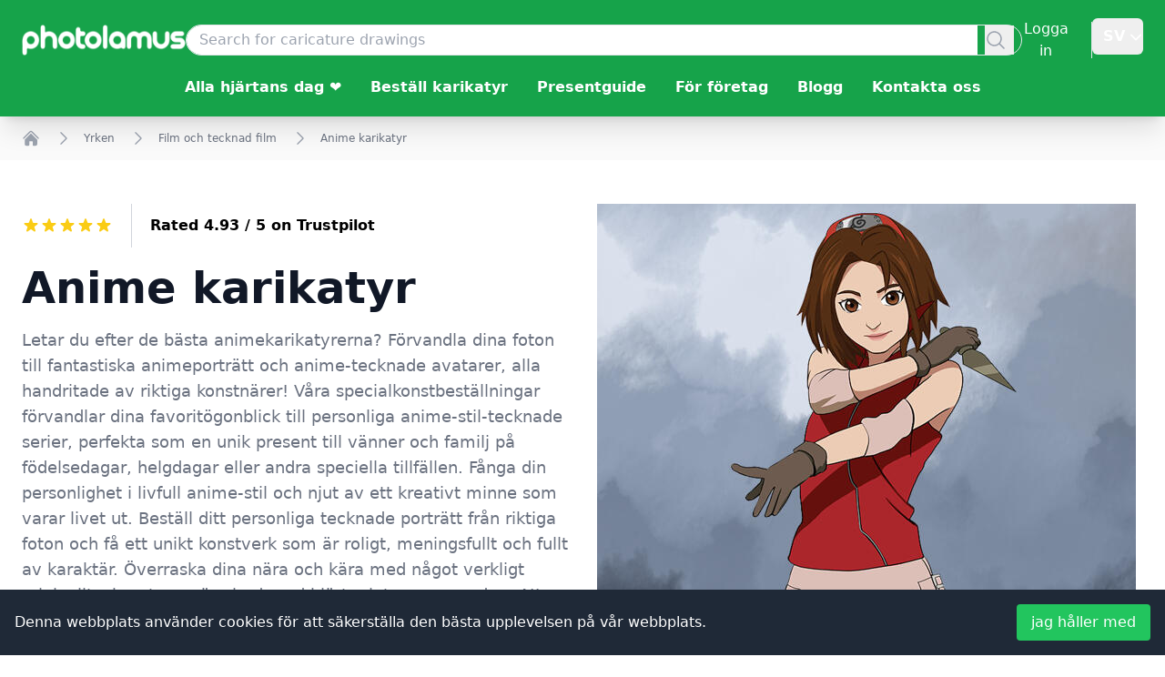

--- FILE ---
content_type: text/html; charset=utf-8
request_url: https://www.photolamus.com/sv/anime-karikatyr
body_size: 46934
content:
<!DOCTYPE html><html lang="sv" class="scroll-smooth focus:scroll-auto"><head><meta charSet="utf-8"/><title>Anime-anpassat porträtt från foto 🎨 | Personlig animekonst online</title><meta name="robots" content="index,follow,max-image-preview:large"/><meta name="description" content="Placera dig själv i din favoritvärld av anime! Personliga animeporträtt på canvas, specialgjorda för att matcha din stil och dina favoritberättelser."/><meta name="theme-color" content="#28a745"/><link rel="alternate" hrefLang="x-default" href="https://www.photolamus.com/anime-caricature"/><link rel="alternate" hrefLang="en" href="https://www.photolamus.com/anime-caricature"/><link rel="alternate" hrefLang="fr" href="https://www.photolamus.com/fr/caricature-danime"/><link rel="alternate" hrefLang="de" href="https://www.photolamus.com/de/anime-karikatur-505117"/><link rel="alternate" hrefLang="es" href="https://www.photolamus.com/es/caricatura-de-anime"/><link rel="alternate" hrefLang="et" href="https://www.photolamus.com/et/anime-karikatuur"/><link rel="alternate" hrefLang="fi" href="https://www.photolamus.com/fi/anime-karikatyyri"/><link rel="alternate" hrefLang="da" href="https://www.photolamus.com/da/anime-karikatur"/><link rel="alternate" hrefLang="lv" href="https://www.photolamus.com/lv/anime-karikat%C5%ABra"/><link rel="alternate" hrefLang="ar" href="https://www.photolamus.com/ar/%D9%83%D8%A7%D8%B1%D9%8A%D9%83%D8%A7%D8%AA%D9%8A%D8%B1-%D8%A3%D9%86%D9%8A%D9%85%D9%8A"/><link rel="alternate" hrefLang="tr" href="https://www.photolamus.com/tr/anime-karikat%C3%BCr%C3%BC"/><link rel="alternate" hrefLang="ro" href="https://www.photolamus.com/ro/caricatur%C4%83-anime-caricatur%C4%83-%C3%AEn-stil-anime"/><link rel="alternate" hrefLang="sv" href="https://www.photolamus.com/sv/anime-karikatyr"/><link rel="alternate" hrefLang="nl" href="https://www.photolamus.com/nl/anime-karikatuur-610045"/><link rel="alternate" hrefLang="pt" href="https://www.photolamus.com/pt/caricatura-de-anime-18158"/><link rel="alternate" hrefLang="it" href="https://www.photolamus.com/it/caricatura-anime"/><link rel="alternate" hrefLang="cs" href="https://www.photolamus.com/cs/anime-karikatura"/><meta name="twitter:card" content="summary_large_image"/><meta name="twitter:site" content="@site"/><meta name="twitter:creator" content="@handle"/><meta property="og:title" content="Anime-anpassat porträtt från foto 🎨 | Personlig animekonst online"/><meta property="og:description" content="Placera dig själv i din favoritvärld av anime! Personliga animeporträtt på canvas, specialgjorda för att matcha din stil och dina favoritberättelser."/><meta property="og:url" content="https://www.photolamus.com/sv/anime-karikatyr"/><meta property="og:type" content="productgroup"/><meta property="og:image" content="https://img.photolamus.com/GQsm4Oq_/880x/d367a2bf1b69a7b658e0a105f04cb116/anime-karikatyr.jpeg"/><meta property="og:locale" content="sv"/><meta property="og:site_name" content="Photolamus"/><link rel="canonical" href="https://www.photolamus.com/sv/anime-karikatyr"/><meta http-equiv="x-ua-compatible" content="IE=edge"/><meta name="viewport" content="width=device-width, initial-scale=1"/><meta name="mobile-web-app-capable" content="yes"/><meta name="application-name" content="Photolamus OÜ"/><meta name="apple-mobile-web-app-title" content="Photolamus OÜ"/><meta name="apple-mobile-web-app-capable" content="yes"/><meta name="apple-mobile-web-app-status-bar" content="#28a745"/><meta name="apple-mobile-web-app-status-bar-style" content="default"/><meta name="theme-color" content="#FFFFFF"/><meta name="msapplication-config" content="/browserconfig.xml"/><meta name="msapplication-TileColor" content="#FFFFFF"/><meta name="msapplication-tap-highlight" content="no"/><link rel="shortcut icon" href="/favicon.ico"/><link rel="icon" type="image/png" sizes="16x16" href="/_next/static/media/favicon-16x16.6b873e18.png"/><link rel="icon" type="image/png" sizes="32x32" href="/_next/static/media/favicon-32x32.66e6b45b.png"/><link rel="mask-icon" color="#28a745" href="/_next/static/media/safari-pinned-tab.ee57f19e.svg"/><link rel="apple-touch-icon" href="/_next/static/media/icon-96x96.61a946c3.png"/><link rel="apple-touch-icon" href="/_next/static/media/icon-152x152.51173598.png" sizes="152x152"/><link rel="apple-touch-icon" href="/_next/static/media/icon-167x167.d2d8cef6.png" sizes="167x167"/><link rel="apple-touch-icon" href="/_next/static/media/icon-180x180.9be3a235.png" sizes="180x180"/><link rel="apple-touch-startup-image" href="/_next/static/media/apple_splash_640.a7452daa.png" sizes="640x1136"/><link rel="apple-touch-startup-image" href="/_next/static/media/apple_splash_750.dcf6a837.png" sizes="750x1334"/><link rel="apple-touch-startup-image" href="/_next/static/media/apple_splash_1125.7e9e26ff.png" sizes="1125x2436"/><link rel="apple-touch-startup-image" href="/_next/static/media/apple_splash_1242.37262c7a.png" sizes="1242x2208"/><link rel="apple-touch-startup-image" href="/_next/static/media/apple_splash_1536.9cfc2da1.png" sizes="1536x2048"/><link rel="apple-touch-startup-image" href="/_next/static/media/apple_splash_1668.241555c9.png" sizes="1668x2224"/><link rel="apple-touch-startup-image" href="/_next/static/media/apple_splash_2048.a65e9f2a.png" sizes="2048x2732"/><link rel="manifest" href="/manifest.json"/><meta name="next-head-count" content="61"/><link rel="preload" href="/_next/static/css/7add12e6813ee2d8.css" as="style"/><link rel="stylesheet" href="/_next/static/css/7add12e6813ee2d8.css" data-n-g=""/><link rel="preload" href="/_next/static/css/930cbda3c06cdb58.css" as="style"/><link rel="stylesheet" href="/_next/static/css/930cbda3c06cdb58.css" data-n-p=""/><noscript data-n-css=""></noscript><script defer="" nomodule="" src="/_next/static/chunks/polyfills-78c92fac7aa8fdd8.js"></script><script defer="" src="/_next/static/chunks/561.03ad9e4ee3d7c81a.js"></script><script src="/_next/static/chunks/webpack-995aa24a32a8cfa4.js" defer=""></script><script src="/_next/static/chunks/framework-8be35d1e9168c5cf.js" defer=""></script><script src="/_next/static/chunks/main-b0ed6124b904adcc.js" defer=""></script><script src="/_next/static/chunks/pages/_app-b38201ac6f515fb6.js" defer=""></script><script src="/_next/static/chunks/90de1be4-fe306a69e8ff1b94.js" defer=""></script><script src="/_next/static/chunks/4c744e84-f4ca3c66a3961f30.js" defer=""></script><script src="/_next/static/chunks/8eec4907-c2a269db6bba2332.js" defer=""></script><script src="/_next/static/chunks/ed71d3c2-dd770eed718b0939.js" defer=""></script><script src="/_next/static/chunks/a981ec11-606a656c3e1dc5ef.js" defer=""></script><script src="/_next/static/chunks/709-d0932e07978b1fb5.js" defer=""></script><script src="/_next/static/chunks/618-6e3a8a0022f6c74f.js" defer=""></script><script src="/_next/static/chunks/614-b49bfee88c59304a.js" defer=""></script><script src="/_next/static/chunks/pages/%5B...paths%5D-4295c654af945371.js" defer=""></script><script src="/_next/static/2ebb6bc134fdbc744f449c7d4faa046a8c70dfed/_buildManifest.js" defer=""></script><script src="/_next/static/2ebb6bc134fdbc744f449c7d4faa046a8c70dfed/_ssgManifest.js" defer=""></script></head><body><div id="__next"><script type="application/ld+json" id="LD-SJONlD">{"@context":"https://schema.org","@graph":[{"@type":"WebPage","name":"Anime karikatyr","url":"https://www.photolamus.com/sv/anime-karikatyr","mainEntity":{"@type":"Product","name":"Anime karikatyr","description":"Letar du efter de bästa animekarikatyrerna? Förvandla dina foton till fantastiska animeporträtt och anime-tecknade avatarer, alla handritade av riktiga konstnärer! Våra specialkonstbeställningar förvandlar dina favoritögonblick till personliga anime-stil-tecknade serier, perfekta som en unik present till vänner och familj på födelsedagar, helgdagar eller andra speciella tillfällen. Fånga din personlighet i livfull anime-stil och njut av ett kreativt minne som varar livet ut. Beställ ditt personliga tecknade porträtt från riktiga foton och få ett unikt konstverk som är roligt, meningsfullt och fullt av karaktär. Överraska dina nära och kära med något verkligt originellt – konst som är gjord med hjärta, inte genererad av AI!","image":[{"@type":"ImageObject","url":"https://img.photolamus.com/6raa8gEO/1280x1280/c/m/d367a2bf1b69a7b658e0a105f04cb116/anime-karikatyr-1280x1280.jpeg","caption":"Anime karikatyr","width":{"@type":"QuantitativeValue","value":1280},"height":{"@type":"QuantitativeValue","value":1280}},{"@type":"ImageObject","url":"https://img.photolamus.com/mOgMh58z/1280x960/c/m/d367a2bf1b69a7b658e0a105f04cb116/anime-karikatyr-1280x960.jpeg","caption":"Anime karikatyr","width":{"@type":"QuantitativeValue","value":1280},"height":{"@type":"QuantitativeValue","value":960}},{"@type":"ImageObject","url":"https://img.photolamus.com/-OBkRpdL/1280x720/c/m/d367a2bf1b69a7b658e0a105f04cb116/anime-karikatyr-1280x720.jpeg","caption":"Anime karikatyr","width":{"@type":"QuantitativeValue","value":1280},"height":{"@type":"QuantitativeValue","value":720}}],"url":"https://www.photolamus.com/sv/anime-karikatyr","offers":{"@type":"AggregateOffer","url":"https://www.photolamus.com/sv/anime-karikatyr","priceCurrency":"SEK","offerCount":8,"lowPrice":"451.99","highPrice":"903.99"},"isRelatedTo":[{"@type":"Product","name":"Karikatyransikte: Tecknad stil","color":"Färgad","releaseDate":"2022-10-07T11:44:03+00:00","material":"Digital fil","description":"Sådana serieteckningar har en universell dragningskraft och kan uppskattas av människor i alla åldrar med sin roliga och lekfulla twist. Oavsett om det är en rolig illustration av en familjemedlem eller ett älskat husdjur, ger den här typen av konst en antydan av nyckfullhet och personlighet till vilken samling som helst. Dessutom är de utmärkta för att starta samtal och få alla att le. Betoningen på ögonen ger en känsla av djup och känsla till teckningen, medan de överdrivna dragen tillför karaktär och charm. Det är en vacker present till alla som älskar ett gott skratt eller vill fånga ett speciellt ögonblick på ett roligt och kreativt sätt.","sku":"P-XX-SV-SEK-6068","url":"https://www.photolamus.com/sv/karikatyransikte-tecknad-stil","brand":{"@type":"Brand","name":"Photolamus","url":"https://www.photolamus.com"},"additionalProperty":[{"@type":"PropertyValue","name":"Style","value":"Tecknad stil"},{"@type":"PropertyValue","name":"Background","value":"Vit"},{"@type":"PropertyValue","name":"Coloring","value":"Färgad"},{"@type":"PropertyValue","name":"Theme","value":"Inget tema"}],"image":[{"@type":"ImageObject","url":"https://img.photolamus.com/Ih4frY6n/1280x1280/c/m/255c925ac4332a3d0d7d395f1c1b3c96/karikatyransikte-tecknad-stil-1280x1280.jpeg","caption":"Karikatyransikte: Tecknad stil","width":{"@type":"QuantitativeValue","value":1280},"height":{"@type":"QuantitativeValue","value":1280}},{"@type":"ImageObject","url":"https://img.photolamus.com/Vu4tbFi_/1280x960/c/m/255c925ac4332a3d0d7d395f1c1b3c96/karikatyransikte-tecknad-stil-1280x960.jpeg","caption":"Karikatyransikte: Tecknad stil","width":{"@type":"QuantitativeValue","value":1280},"height":{"@type":"QuantitativeValue","value":960}},{"@type":"ImageObject","url":"https://img.photolamus.com/NVcqUXPR/1280x720/c/m/255c925ac4332a3d0d7d395f1c1b3c96/karikatyransikte-tecknad-stil-1280x720.jpeg","caption":"Karikatyransikte: Tecknad stil","width":{"@type":"QuantitativeValue","value":1280},"height":{"@type":"QuantitativeValue","value":720}}],"offers":{"@type":"Offer","url":"https://www.photolamus.com/sv/karikatyransikte-tecknad-stil","priceCurrency":"SEK","price":"451.99","itemCondition":"https://schema.org/NewCondition","availability":"https://schema.org/InStock","priceValidUntil":"2027-01-15T09:32:51+00:00","availableDeliveryMethod":{"@type":"DeliveryMethod","name":"http://schema.org/Download"},"shippingDetails":{"@type":"OfferShippingDetails","deliveryTime":{"@type":"ShippingDeliveryTime","transitTime":{"@type":"QuantitativeValue","value":0,"maxValue":0,"minValue":0,"unitCode":"DAY"},"cutoffTime":"2026-01-15T00:00:00+00:00","handlingTime":{"@type":"QuantitativeValue","value":0,"maxValue":0,"minValue":0,"unitCode":"DAY"}},"shippingRate":{"@type":"MonetaryAmount","value":0,"currency":"SEK"},"shippingDestination":{"@type":"DefinedRegion","addressCountry":{"@type":"Country","name":"WW"}}},"seller":{"@type":"Organization","name":"PHT","url":"https://www.photolamus.com"},"hasMerchantReturnPolicy":{"@type":"MerchantReturnPolicy","returnPolicyCountry":{"@type":"Country","name":"WW"},"returnFees":"https://schema.org/FreeReturn","returnMethod":"https://schema.org/ReturnInStore","returnPolicyCategory":"https://schema.org/MerchantReturnUnlimitedWindow","applicableCountry":{"@type":"Country","name":"WW"},"merchantReturnDays":5,"merchantReturnLink":"https://www.photolamus.com/sv/returpolicy"}}},{"@type":"Product","name":"Par Anime Tecknad Teckning","color":"Färgad","releaseDate":"2021-07-21T19:32:21+00:00","material":"Digital fil","description":"Är du med din älskade stora Anime-fans? Tveka inte att beställa en anpassad, handritad karikatyr av paranimetyp i färgstil från foton! Perfekt årsdaggåva till ditt par! Tänk dig att ditt par kommer att avbildas som dina favoritkaraktärer från din favoritfilm! Våra personliga karikatyrer gör fantastiska gåvor för alla tillfällen. Vi kommer att rita ett perfekt mästerverk från dina foton som är varmt designade av en professionell konstnär. Ritningen levereras som en högupplöst bild för din förhandsgranskning via e-post. Eftersom din tillfredsställelse är vår huvudprioritet, erbjuder vi ett obegränsat antal gratisversioner! När du är nöjd med ritningen kan du skriva ut den lokalt eller beställa utskrift hos oss. Vi erbjuder också affischer och dukar i olika storlekar, T-shirts och muggar.","sku":"P-XX-SV-SEK-3268","url":"https://www.photolamus.com/sv/par-anime-tecknad-teckning","brand":{"@type":"Brand","name":"Photolamus","url":"https://www.photolamus.com"},"additionalProperty":[{"@type":"PropertyValue","name":"Style","value":"Anime Style"},{"@type":"PropertyValue","name":"Background","value":"Vit"},{"@type":"PropertyValue","name":"Coloring","value":"Färgad"},{"@type":"PropertyValue","name":"Theme","value":"Filmer"}],"image":[{"@type":"ImageObject","url":"https://img.photolamus.com/ZFkkj4TM/1280x1280/c/m/c9f3cfe4ec8a5fc79bb34b6f333460b3/par-anime-tecknad-teckning-1280x1280.jpeg","caption":"Par Anime Tecknad Teckning","width":{"@type":"QuantitativeValue","value":1280},"height":{"@type":"QuantitativeValue","value":1280}},{"@type":"ImageObject","url":"https://img.photolamus.com/YTN5ofhT/1280x960/c/m/c9f3cfe4ec8a5fc79bb34b6f333460b3/par-anime-tecknad-teckning-1280x960.jpeg","caption":"Par Anime Tecknad Teckning","width":{"@type":"QuantitativeValue","value":1280},"height":{"@type":"QuantitativeValue","value":960}},{"@type":"ImageObject","url":"https://img.photolamus.com/es8OSlA6/1280x720/c/m/c9f3cfe4ec8a5fc79bb34b6f333460b3/par-anime-tecknad-teckning-1280x720.jpeg","caption":"Par Anime Tecknad Teckning","width":{"@type":"QuantitativeValue","value":1280},"height":{"@type":"QuantitativeValue","value":720}}],"offers":{"@type":"Offer","url":"https://www.photolamus.com/sv/par-anime-tecknad-teckning","priceCurrency":"SEK","price":"903.99","itemCondition":"https://schema.org/NewCondition","availability":"https://schema.org/InStock","priceValidUntil":"2027-01-15T09:32:51+00:00","availableDeliveryMethod":{"@type":"DeliveryMethod","name":"http://schema.org/Download"},"shippingDetails":{"@type":"OfferShippingDetails","deliveryTime":{"@type":"ShippingDeliveryTime","transitTime":{"@type":"QuantitativeValue","value":0,"maxValue":0,"minValue":0,"unitCode":"DAY"},"cutoffTime":"2026-01-15T00:00:00+00:00","handlingTime":{"@type":"QuantitativeValue","value":0,"maxValue":0,"minValue":0,"unitCode":"DAY"}},"shippingRate":{"@type":"MonetaryAmount","value":0,"currency":"SEK"},"shippingDestination":{"@type":"DefinedRegion","addressCountry":{"@type":"Country","name":"WW"}}},"seller":{"@type":"Organization","name":"PHT","url":"https://www.photolamus.com"},"hasMerchantReturnPolicy":{"@type":"MerchantReturnPolicy","returnPolicyCountry":{"@type":"Country","name":"WW"},"returnFees":"https://schema.org/FreeReturn","returnMethod":"https://schema.org/ReturnInStore","returnPolicyCategory":"https://schema.org/MerchantReturnUnlimitedWindow","applicableCountry":{"@type":"Country","name":"WW"},"merchantReturnDays":5,"merchantReturnLink":"https://www.photolamus.com/sv/returpolicy"}}},{"@type":"Product","name":"Anime svart och vit helkroppskaraktär","color":"Svartvitt","releaseDate":"2022-09-12T07:15:56+00:00","material":"Digital fil","description":"Drömmer du om att fånga dig själv som din favorit Anime-karaktär och fördjupa dig i världen av din favorit Anime? Unna dig själv eller alla Anime-fans, ladda upp dina foton och beskriv dina idéer så kommer vår begåvade Photolamus-artist att skapa dina fantasier för hand. Du kommer att dras från topp till tå i gråskalefärg på en tydlig bakgrund. Vi kommer att lägga till vilken inskription som helst, en speciell förmåga som du äger, ett föremål som speglar ditt vapen eller till och med en hobby. Denna tecknade karikatyr kommer att se bra ut på dina sociala medier eller till och med tryckt på en T-shirt eller mugg. Att göra en beställning är väldigt enkelt. Ladda upp en eller flera av dina bilder och beskriv dina idéer nedan. För din tillfredsställelse erbjuder vi obegränsade gratisupplagor. Anime Cartoon Caricature kommer att skickas till din e-post som en högkvalitativ JPG-fil för utskrift. Ytterligare leveransalternativ mot en extra avgift: tecknad karikatyr på en affisch, canvas, t-shirt eller mugg. Leverans över hela världen! Expressleverans är tillgänglig på begäran.","sku":"P-XX-SV-SEK-5911","url":"https://www.photolamus.com/sv/anime-svart-och-vit-helkroppskaraktär","brand":{"@type":"Brand","name":"Photolamus","url":"https://www.photolamus.com"},"additionalProperty":[{"@type":"PropertyValue","name":"Style","value":"Anime Style"},{"@type":"PropertyValue","name":"Background","value":"Vit"},{"@type":"PropertyValue","name":"Coloring","value":"Svartvitt"},{"@type":"PropertyValue","name":"Theme","value":"Inget tema"}],"image":[{"@type":"ImageObject","url":"https://img.photolamus.com/uN8s06Ik/1280x1280/c/m/734d99e78587bfd4a32d41b124af0bde/anime-svart-och-vit-helkroppskaraktär-1280x1280.jpeg","caption":"Anime svart och vit helkroppskaraktär","width":{"@type":"QuantitativeValue","value":1280},"height":{"@type":"QuantitativeValue","value":1280}},{"@type":"ImageObject","url":"https://img.photolamus.com/8g6Aqvh5/1280x960/c/m/734d99e78587bfd4a32d41b124af0bde/anime-svart-och-vit-helkroppskaraktär-1280x960.jpeg","caption":"Anime svart och vit helkroppskaraktär","width":{"@type":"QuantitativeValue","value":1280},"height":{"@type":"QuantitativeValue","value":960}},{"@type":"ImageObject","url":"https://img.photolamus.com/fqCWWqQj/1280x720/c/m/734d99e78587bfd4a32d41b124af0bde/anime-svart-och-vit-helkroppskaraktär-1280x720.jpeg","caption":"Anime svart och vit helkroppskaraktär","width":{"@type":"QuantitativeValue","value":1280},"height":{"@type":"QuantitativeValue","value":720}}],"offers":{"@type":"Offer","url":"https://www.photolamus.com/sv/anime-svart-och-vit-helkroppskaraktär","priceCurrency":"SEK","price":"451.99","itemCondition":"https://schema.org/NewCondition","availability":"https://schema.org/InStock","priceValidUntil":"2027-01-15T09:32:51+00:00","availableDeliveryMethod":{"@type":"DeliveryMethod","name":"http://schema.org/Download"},"shippingDetails":{"@type":"OfferShippingDetails","deliveryTime":{"@type":"ShippingDeliveryTime","transitTime":{"@type":"QuantitativeValue","value":0,"maxValue":0,"minValue":0,"unitCode":"DAY"},"cutoffTime":"2026-01-15T00:00:00+00:00","handlingTime":{"@type":"QuantitativeValue","value":0,"maxValue":0,"minValue":0,"unitCode":"DAY"}},"shippingRate":{"@type":"MonetaryAmount","value":0,"currency":"SEK"},"shippingDestination":{"@type":"DefinedRegion","addressCountry":{"@type":"Country","name":"WW"}}},"seller":{"@type":"Organization","name":"PHT","url":"https://www.photolamus.com"},"hasMerchantReturnPolicy":{"@type":"MerchantReturnPolicy","returnPolicyCountry":{"@type":"Country","name":"WW"},"returnFees":"https://schema.org/FreeReturn","returnMethod":"https://schema.org/ReturnInStore","returnPolicyCategory":"https://schema.org/MerchantReturnUnlimitedWindow","applicableCountry":{"@type":"Country","name":"WW"},"merchantReturnDays":5,"merchantReturnLink":"https://www.photolamus.com/sv/returpolicy"}}},{"@type":"Product","name":"Manga anpassad karaktärsteckning","color":"Färgad","releaseDate":"2022-09-12T06:59:15+00:00","material":"Digital fil","description":"Letar du efter animekarikatyrer i mangastil? Ladda upp ditt foto och vår erfarna serietecknare kommer att handrita dig som vilken Anime-karaktär som helst. Unna dig själv eller ge en imponerande present till alla Anime-fans, vi försäkrar dig att han eller hon kommer att bli glad över en så cool teckning. Karikatyren kommer att se bra ut på en social media-avatar eller till och med dekorera din vägg som en affisch. Du kommer att ritas i full längd i målande stil på en vit bakgrund och vi kommer att lägga till rekvisita eller bokstäver som betyder något speciellt för dig. Ladda upp en eller flera av dina foton och beskriv någon av dina idéer. Du kan skriva namnet på anime eller hjälte eller bifoga vilken bild du vill. För din tillfredsställelse erbjuder vi obegränsade gratisupplagor. Anime-karikatyren kommer att skickas till din e-post som en högkvalitativ JPG-fil för utskrift. Ytterligare leveransalternativ mot en extra avgift: digital karikatyr på en affisch, canvas, t-shirt eller mugg. Leverans över hela världen! Expressleverans är tillgänglig på begäran.","sku":"P-XX-SV-SEK-5908","url":"https://www.photolamus.com/sv/manga-anpassad-karaktärsteckning","brand":{"@type":"Brand","name":"Photolamus","url":"https://www.photolamus.com"},"additionalProperty":[{"@type":"PropertyValue","name":"Style","value":"Anime Style"},{"@type":"PropertyValue","name":"Background","value":"Vit"},{"@type":"PropertyValue","name":"Coloring","value":"Färgad"},{"@type":"PropertyValue","name":"Theme","value":"Inget tema"}],"image":[{"@type":"ImageObject","url":"https://img.photolamus.com/HZ5fQE7Y/1280x1280/c/m/11a988e610d7647bf0c18936694d0366/manga-anpassad-karaktärsteckning-1280x1280.jpeg","caption":"Manga anpassad karaktärsteckning","width":{"@type":"QuantitativeValue","value":1280},"height":{"@type":"QuantitativeValue","value":1280}},{"@type":"ImageObject","url":"https://img.photolamus.com/hUiAqto_/1280x960/c/m/11a988e610d7647bf0c18936694d0366/manga-anpassad-karaktärsteckning-1280x960.jpeg","caption":"Manga anpassad karaktärsteckning","width":{"@type":"QuantitativeValue","value":1280},"height":{"@type":"QuantitativeValue","value":960}},{"@type":"ImageObject","url":"https://img.photolamus.com/c1ukkfSv/1280x720/c/m/11a988e610d7647bf0c18936694d0366/manga-anpassad-karaktärsteckning-1280x720.jpeg","caption":"Manga anpassad karaktärsteckning","width":{"@type":"QuantitativeValue","value":1280},"height":{"@type":"QuantitativeValue","value":720}}],"offers":{"@type":"Offer","url":"https://www.photolamus.com/sv/manga-anpassad-karaktärsteckning","priceCurrency":"SEK","price":"564.99","itemCondition":"https://schema.org/NewCondition","availability":"https://schema.org/InStock","priceValidUntil":"2027-01-15T09:32:51+00:00","availableDeliveryMethod":{"@type":"DeliveryMethod","name":"http://schema.org/Download"},"shippingDetails":{"@type":"OfferShippingDetails","deliveryTime":{"@type":"ShippingDeliveryTime","transitTime":{"@type":"QuantitativeValue","value":0,"maxValue":0,"minValue":0,"unitCode":"DAY"},"cutoffTime":"2026-01-15T00:00:00+00:00","handlingTime":{"@type":"QuantitativeValue","value":0,"maxValue":0,"minValue":0,"unitCode":"DAY"}},"shippingRate":{"@type":"MonetaryAmount","value":0,"currency":"SEK"},"shippingDestination":{"@type":"DefinedRegion","addressCountry":{"@type":"Country","name":"WW"}}},"seller":{"@type":"Organization","name":"PHT","url":"https://www.photolamus.com"},"hasMerchantReturnPolicy":{"@type":"MerchantReturnPolicy","returnPolicyCountry":{"@type":"Country","name":"WW"},"returnFees":"https://schema.org/FreeReturn","returnMethod":"https://schema.org/ReturnInStore","returnPolicyCategory":"https://schema.org/MerchantReturnUnlimitedWindow","applicableCountry":{"@type":"Country","name":"WW"},"merchantReturnDays":5,"merchantReturnLink":"https://www.photolamus.com/sv/returpolicy"}}},{"@type":"Product","name":"Anime porträttteckning","color":"Färgad","releaseDate":"2022-04-13T14:10:20+00:00","material":"Digital fil","description":"Beställ tecknad bild i animestil baserat på dina foton. Fånga dig själv eller ge en ovanlig present till din vän eller släkting för alla tillfällen. Varje person som älskar Anime kommer att vara mycket glad över att få en sådan ovanlig teckning, vi försäkrar dig. Teckningen kommer att se bra ut på dina sociala medier eller något annat alternativ som vi erbjuder nedan. Du kommer att avbildas upp till axlarna i en färgad stil och på en ljus bakgrund. Ladda upp dina bilder och beskriv dina idéer och önskemål för ritningen nedan. Den tecknade teckningen kommer att skickas till din e-post som en högkvalitativ JPG-fil för utskrift. Ytterligare leveransalternativ mot en extra avgift: digital karikatyr på en affisch, canvas, t-shirt eller mugg. Leverans över hela världen! Expressleverans är tillgänglig på begäran.","sku":"P-XX-SV-SEK-5609","url":"https://www.photolamus.com/sv/anime-porträttteckning","brand":{"@type":"Brand","name":"Photolamus","url":"https://www.photolamus.com"},"additionalProperty":[{"@type":"PropertyValue","name":"Style","value":"Anime Style"},{"@type":"PropertyValue","name":"Background","value":"Vit"},{"@type":"PropertyValue","name":"Coloring","value":"Färgad"},{"@type":"PropertyValue","name":"Theme","value":"Inget tema"}],"image":[{"@type":"ImageObject","url":"https://img.photolamus.com/NnxtkRC-/1280x1280/c/m/82897da3fa049af084d43f9313899135/anime-porträttteckning-1280x1280.jpeg","caption":"Anime porträttteckning","width":{"@type":"QuantitativeValue","value":1280},"height":{"@type":"QuantitativeValue","value":1280}},{"@type":"ImageObject","url":"https://img.photolamus.com/C7TWi5fY/1280x960/c/m/82897da3fa049af084d43f9313899135/anime-porträttteckning-1280x960.jpeg","caption":"Anime porträttteckning","width":{"@type":"QuantitativeValue","value":1280},"height":{"@type":"QuantitativeValue","value":960}},{"@type":"ImageObject","url":"https://img.photolamus.com/pVOokfwW/1280x720/c/m/82897da3fa049af084d43f9313899135/anime-porträttteckning-1280x720.jpeg","caption":"Anime porträttteckning","width":{"@type":"QuantitativeValue","value":1280},"height":{"@type":"QuantitativeValue","value":720}}],"offers":{"@type":"Offer","url":"https://www.photolamus.com/sv/anime-porträttteckning","priceCurrency":"SEK","price":"451.99","itemCondition":"https://schema.org/NewCondition","availability":"https://schema.org/InStock","priceValidUntil":"2027-01-15T09:32:51+00:00","availableDeliveryMethod":{"@type":"DeliveryMethod","name":"http://schema.org/Download"},"shippingDetails":{"@type":"OfferShippingDetails","deliveryTime":{"@type":"ShippingDeliveryTime","transitTime":{"@type":"QuantitativeValue","value":0,"maxValue":0,"minValue":0,"unitCode":"DAY"},"cutoffTime":"2026-01-15T00:00:00+00:00","handlingTime":{"@type":"QuantitativeValue","value":0,"maxValue":0,"minValue":0,"unitCode":"DAY"}},"shippingRate":{"@type":"MonetaryAmount","value":0,"currency":"SEK"},"shippingDestination":{"@type":"DefinedRegion","addressCountry":{"@type":"Country","name":"WW"}}},"seller":{"@type":"Organization","name":"PHT","url":"https://www.photolamus.com"},"hasMerchantReturnPolicy":{"@type":"MerchantReturnPolicy","returnPolicyCountry":{"@type":"Country","name":"WW"},"returnFees":"https://schema.org/FreeReturn","returnMethod":"https://schema.org/ReturnInStore","returnPolicyCategory":"https://schema.org/MerchantReturnUnlimitedWindow","applicableCountry":{"@type":"Country","name":"WW"},"merchantReturnDays":5,"merchantReturnLink":"https://www.photolamus.com/sv/returpolicy"}}},{"@type":"Product","name":"Japansk stil karaktärsporträttteckning","color":"Färgad","releaseDate":"2022-09-12T06:43:47+00:00","material":"Digital fil","description":"Är du galen i japansk kultur och anime? Ladda upp ditt foto och beskriv någon av dina idéer och vår professionella Photolamus-konstnär kommer att handrita dig och porträttera dig i vilken bild som helst i japansk stil. Du kommer att dras från huvud till midja inklusive händer i färgad stil på en tydlig bakgrund. Unna dig själv eller alla Anime-fans. Vi försäkrar dig, alla Anime-fans kommer att vara mycket glada över att se sig själv i bilden av sin favoritkaraktär. Denna anime karikatyr kommer att se bra ut på dina sociala medier eller som en affisch på din vägg. Att göra en beställning är väldigt enkelt. Ladda upp dina bilder och beskriv dina idéer nedan. För din tillfredsställelse erbjuder vi obegränsade gratisupplagor. Anime-karikatyren kommer att skickas till din e-post som en högkvalitativ JPG-fil för utskrift. Ytterligare leveransalternativ mot en extra avgift: digital karikatyr på en affisch, canvas, t-shirt eller mugg. Leverans över hela världen! Expressleverans är tillgänglig på begäran.","sku":"P-XX-SV-SEK-5906","url":"https://www.photolamus.com/sv/japansk-stil-karaktärsporträttteckning","brand":{"@type":"Brand","name":"Photolamus","url":"https://www.photolamus.com"},"additionalProperty":[{"@type":"PropertyValue","name":"Style","value":"Anime Style"},{"@type":"PropertyValue","name":"Background","value":"Vit"},{"@type":"PropertyValue","name":"Coloring","value":"Färgad"},{"@type":"PropertyValue","name":"Theme","value":"Inget tema"}],"image":[{"@type":"ImageObject","url":"https://img.photolamus.com/E1ri25Ex/1280x1280/c/m/37434b01474b6ca659e93ab66bccc328/japansk-stil-karaktärsporträttteckning-1280x1280.jpeg","caption":"Japansk stil karaktärsporträttteckning","width":{"@type":"QuantitativeValue","value":1280},"height":{"@type":"QuantitativeValue","value":1280}},{"@type":"ImageObject","url":"https://img.photolamus.com/hCBlI6CS/1280x960/c/m/37434b01474b6ca659e93ab66bccc328/japansk-stil-karaktärsporträttteckning-1280x960.jpeg","caption":"Japansk stil karaktärsporträttteckning","width":{"@type":"QuantitativeValue","value":1280},"height":{"@type":"QuantitativeValue","value":960}},{"@type":"ImageObject","url":"https://img.photolamus.com/15xI--Mi/1280x720/c/m/37434b01474b6ca659e93ab66bccc328/japansk-stil-karaktärsporträttteckning-1280x720.jpeg","caption":"Japansk stil karaktärsporträttteckning","width":{"@type":"QuantitativeValue","value":1280},"height":{"@type":"QuantitativeValue","value":720}}],"offers":{"@type":"Offer","url":"https://www.photolamus.com/sv/japansk-stil-karaktärsporträttteckning","priceCurrency":"SEK","price":"508.99","itemCondition":"https://schema.org/NewCondition","availability":"https://schema.org/InStock","priceValidUntil":"2027-01-15T09:32:51+00:00","availableDeliveryMethod":{"@type":"DeliveryMethod","name":"http://schema.org/Download"},"shippingDetails":{"@type":"OfferShippingDetails","deliveryTime":{"@type":"ShippingDeliveryTime","transitTime":{"@type":"QuantitativeValue","value":0,"maxValue":0,"minValue":0,"unitCode":"DAY"},"cutoffTime":"2026-01-15T00:00:00+00:00","handlingTime":{"@type":"QuantitativeValue","value":0,"maxValue":0,"minValue":0,"unitCode":"DAY"}},"shippingRate":{"@type":"MonetaryAmount","value":0,"currency":"SEK"},"shippingDestination":{"@type":"DefinedRegion","addressCountry":{"@type":"Country","name":"WW"}}},"seller":{"@type":"Organization","name":"PHT","url":"https://www.photolamus.com"},"hasMerchantReturnPolicy":{"@type":"MerchantReturnPolicy","returnPolicyCountry":{"@type":"Country","name":"WW"},"returnFees":"https://schema.org/FreeReturn","returnMethod":"https://schema.org/ReturnInStore","returnPolicyCategory":"https://schema.org/MerchantReturnUnlimitedWindow","applicableCountry":{"@type":"Country","name":"WW"},"merchantReturnDays":5,"merchantReturnLink":"https://www.photolamus.com/sv/returpolicy"}}},{"@type":"Product","name":"Anime Manga Tecknad Teckning","color":"Färgad","releaseDate":"2022-09-12T06:36:17+00:00","material":"Digital fil","description":"Vill du se dig själv som en japansk seriehjälte? Kanske ditt barn eller en nära vän gillar manga- eller anime-serier? Missa inte möjligheten att prova animebilden i en tecknad serie. Våra onlinekonstnärer förvandlar ditt foto till en kromatisk karikatyr. Din bild kommer att avbildas på en färglös bakgrund med ditt huvud inklusive dina axlar. En sådan present kommer att göra ett stort intryck på en födelsedag, ett minnesvärt datum eller under en temafest. Och du behöver knappast ett tillfälle att behaga dig själv! Beställ en unik målning i mangastil genom att fylla i uppgifterna i fälten på denna sida, ladda upp ett foto och betala. Vänteläget för den bästa presenten har anlänt, och våra artister har redan börjat förvandla din bild till en tecknad film!","sku":"P-XX-SV-SEK-5905","url":"https://www.photolamus.com/sv/anime-manga-tecknad-teckning","brand":{"@type":"Brand","name":"Photolamus","url":"https://www.photolamus.com"},"additionalProperty":[{"@type":"PropertyValue","name":"Style","value":"Anime Style"},{"@type":"PropertyValue","name":"Background","value":"Vit"},{"@type":"PropertyValue","name":"Coloring","value":"Färgad"},{"@type":"PropertyValue","name":"Theme","value":"Inget tema"}],"image":[{"@type":"ImageObject","url":"https://img.photolamus.com/d6VHbkLs/1280x1280/c/m/566cb0b55c109d52f6f6c696121e2c5e/anime-manga-tecknad-teckning-1280x1280.jpeg","caption":"Anime Manga Tecknad Teckning","width":{"@type":"QuantitativeValue","value":1280},"height":{"@type":"QuantitativeValue","value":1280}},{"@type":"ImageObject","url":"https://img.photolamus.com/rrbSWE0e/1280x960/c/m/566cb0b55c109d52f6f6c696121e2c5e/anime-manga-tecknad-teckning-1280x960.jpeg","caption":"Anime Manga Tecknad Teckning","width":{"@type":"QuantitativeValue","value":1280},"height":{"@type":"QuantitativeValue","value":960}},{"@type":"ImageObject","url":"https://img.photolamus.com/bOp3gzR8/1280x720/c/m/566cb0b55c109d52f6f6c696121e2c5e/anime-manga-tecknad-teckning-1280x720.jpeg","caption":"Anime Manga Tecknad Teckning","width":{"@type":"QuantitativeValue","value":1280},"height":{"@type":"QuantitativeValue","value":720}}],"offers":{"@type":"Offer","url":"https://www.photolamus.com/sv/anime-manga-tecknad-teckning","priceCurrency":"SEK","price":"451.99","itemCondition":"https://schema.org/NewCondition","availability":"https://schema.org/InStock","priceValidUntil":"2027-01-15T09:32:51+00:00","availableDeliveryMethod":{"@type":"DeliveryMethod","name":"http://schema.org/Download"},"shippingDetails":{"@type":"OfferShippingDetails","deliveryTime":{"@type":"ShippingDeliveryTime","transitTime":{"@type":"QuantitativeValue","value":0,"maxValue":0,"minValue":0,"unitCode":"DAY"},"cutoffTime":"2026-01-15T00:00:00+00:00","handlingTime":{"@type":"QuantitativeValue","value":0,"maxValue":0,"minValue":0,"unitCode":"DAY"}},"shippingRate":{"@type":"MonetaryAmount","value":0,"currency":"SEK"},"shippingDestination":{"@type":"DefinedRegion","addressCountry":{"@type":"Country","name":"WW"}}},"seller":{"@type":"Organization","name":"PHT","url":"https://www.photolamus.com"},"hasMerchantReturnPolicy":{"@type":"MerchantReturnPolicy","returnPolicyCountry":{"@type":"Country","name":"WW"},"returnFees":"https://schema.org/FreeReturn","returnMethod":"https://schema.org/ReturnInStore","returnPolicyCategory":"https://schema.org/MerchantReturnUnlimitedWindow","applicableCountry":{"@type":"Country","name":"WW"},"merchantReturnDays":5,"merchantReturnLink":"https://www.photolamus.com/sv/returpolicy"}}},{"@type":"Product","name":"Tecknad film med anime bakgrund","color":"Färgad","releaseDate":"2021-02-12T09:53:13+00:00","material":"Digital fil","description":"Få en personlig tecknad serie ritad från foton med bakgrund i animestil för en spännande originalpresent till en anime-fan! Vår professionella artist kommer att rita ett överkroppsporträtt av en person från dina bilder i färgglad stil på en bakgrund som du väljer med dina favoritanimekaraktärer. En sådan bild kommer att fungera som en fantastisk B-dagspresent för alla som älskar anime-tecknade filmer. Beställ snabbt och enkelt! Ladda upp dina foton och ange dina krav och preferenser för konstverket, så kommer vår professionella artist med glädje att överväga dem alla och göra sitt bästa för att skapa den coolaste tecknade anime-tema åt dig. Serien kommer att levereras på e-post som en högkvalitativ JPG-fil för utskrift. Ytterligare fraktalternativ mot en extra avgift: Tecknat tryck på canvas, fotopapper, mugg eller T-shirt.","sku":"P-XX-SV-SEK-1395","url":"https://www.photolamus.com/sv/tecknad-film-med-anime-bakgrund","brand":{"@type":"Brand","name":"Photolamus","url":"https://www.photolamus.com"},"additionalProperty":[{"@type":"PropertyValue","name":"Style","value":"Anime Style"},{"@type":"PropertyValue","name":"Background","value":"Custom Scene"},{"@type":"PropertyValue","name":"Coloring","value":"Färgad"},{"@type":"PropertyValue","name":"Theme","value":"Filmer"}],"image":[{"@type":"ImageObject","url":"https://img.photolamus.com/MvcpEgHw/1280x1280/c/m/d457d6c8c2defe70f77e6becade77df0/tecknad-film-med-anime-bakgrund-1280x1280.jpeg","caption":"Tecknad film med anime bakgrund","width":{"@type":"QuantitativeValue","value":1280},"height":{"@type":"QuantitativeValue","value":1280}},{"@type":"ImageObject","url":"https://img.photolamus.com/95XvxqvJ/1280x960/c/m/d457d6c8c2defe70f77e6becade77df0/tecknad-film-med-anime-bakgrund-1280x960.jpeg","caption":"Tecknad film med anime bakgrund","width":{"@type":"QuantitativeValue","value":1280},"height":{"@type":"QuantitativeValue","value":960}},{"@type":"ImageObject","url":"https://img.photolamus.com/xZ77WpKl/1280x720/c/m/d457d6c8c2defe70f77e6becade77df0/tecknad-film-med-anime-bakgrund-1280x720.jpeg","caption":"Tecknad film med anime bakgrund","width":{"@type":"QuantitativeValue","value":1280},"height":{"@type":"QuantitativeValue","value":720}}],"offers":{"@type":"Offer","url":"https://www.photolamus.com/sv/tecknad-film-med-anime-bakgrund","priceCurrency":"SEK","price":"677.99","itemCondition":"https://schema.org/NewCondition","availability":"https://schema.org/InStock","priceValidUntil":"2027-01-15T09:32:51+00:00","availableDeliveryMethod":{"@type":"DeliveryMethod","name":"http://schema.org/Download"},"shippingDetails":{"@type":"OfferShippingDetails","deliveryTime":{"@type":"ShippingDeliveryTime","transitTime":{"@type":"QuantitativeValue","value":0,"maxValue":0,"minValue":0,"unitCode":"DAY"},"cutoffTime":"2026-01-15T00:00:00+00:00","handlingTime":{"@type":"QuantitativeValue","value":0,"maxValue":0,"minValue":0,"unitCode":"DAY"}},"shippingRate":{"@type":"MonetaryAmount","value":0,"currency":"SEK"},"shippingDestination":{"@type":"DefinedRegion","addressCountry":{"@type":"Country","name":"WW"}}},"seller":{"@type":"Organization","name":"PHT","url":"https://www.photolamus.com"},"hasMerchantReturnPolicy":{"@type":"MerchantReturnPolicy","returnPolicyCountry":{"@type":"Country","name":"WW"},"returnFees":"https://schema.org/FreeReturn","returnMethod":"https://schema.org/ReturnInStore","returnPolicyCategory":"https://schema.org/MerchantReturnUnlimitedWindow","applicableCountry":{"@type":"Country","name":"WW"},"merchantReturnDays":5,"merchantReturnLink":"https://www.photolamus.com/sv/returpolicy"}}}]},"breadcrumb":{"@type":"BreadcrumbList","itemListElement":[{"@type":"ListItem","item":{"@type":"Thing","name":"Hemsida","@id":"https://www.photolamus.com/sv"},"position":1},{"@type":"ListItem","item":{"@type":"Thing","name":"Yrken","@id":"/sv/yrken"},"position":2},{"@type":"ListItem","item":{"@type":"Thing","name":"Film och tecknad film","@id":"/sv/film-och-tecknad-film"},"position":3},{"@type":"ListItem","item":{"@type":"Thing","name":"Anime karikatyr","@id":"/sv/anime-karikatyr"},"position":4}]}},{"@type":"WebSite","name":"Photolamus","description":"Photolamus is the online leader in 100% hand-drawn caricature websites. We do our best to deliver stunning digital drawings to ensure that art has no borders.","url":"https://www.photolamus.com"},{"@type":"Organization","name":"PHT","description":"Photolamus is the online leader in 100% hand-drawn caricature websites. We do our best to deliver stunning digital drawings to ensure that art has no borders.","legalName":"Photolamus OÜ","url":"https://www.photolamus.com","logo":"https://img.photolamus.com/eQafXDWz/1024x/a467ccc09532d6951611a6390fdd5aec/photolamus.png","foundingDate":"2015-04-06T00:00:00+00:00","vatID":"EE102054624","globalLocationNumber":"4745010195006","sameAs":["https://www.facebook.com/photolamus","https://www.instagram.com/photolamus/","https://www.flickr.com/photos/101248189@N07","https://www.trustpilot.com/review/photolamus.com","https://ee.linkedin.com/company/photolamus"],"contactPoints":[{"@type":"ContactPoint","email":"support@photolamus.com","telephone":"+372 8211 5026","contactType":"customer service","areaServed":{"@type":"Place","name":"WorldWide"},"availableLanguage":[{"@type":"Language","name":"English"}]}],"aggregateRating":{"@type":"AggregateRating","ratingValue":5,"ratingCount":2036}}]}</script><div class="min-h-screen bg-white"><div class="sticky top-0 z-40 print:hidden"><div><header class="bg-green-600 relative shadow-xl"><nav aria-label="Top" class="px-6 mx-auto max-w-screen-xl py-2.5 md:py-3 lg:py-4 xl:py-5 2xl:py-6"><div class="flex gap-x-6"><div class="relative flex w-full items-center gap-x-6"><button type="button" class="bg-green-600 text-white p-2 rounded-md lg:hidden bg-opacity-20 ring-1 ring-white text-red-600"><span class="sr-only">Open menu</span><svg xmlns="http://www.w3.org/2000/svg" fill="none" viewBox="0 0 24 24" stroke-width="1.5" stroke="currentColor" aria-hidden="true" data-slot="icon" class="text-white h-5 w-5"><path stroke-linecap="round" stroke-linejoin="round" d="M3.75 6.75h16.5M3.75 12h16.5m-16.5 5.25h16.5"></path></svg></button><div><a href="https://www.photolamus.com/sv"><picture><source media="(min-width:1024px)" srcSet="https://img.photolamus.com/k30MHq6m/216x40/c/m/cf6274dd41c322d2c339951dcee21984/photolamus-216-x-40.png"/><img src="https://img.photolamus.com/oR9onRUC/184x34/c/m/cf6274dd41c322d2c339951dcee21984/photolamus-184-x-34.png" srcSet="https://img.photolamus.com/oR9onRUC/184x34/c/m/cf6274dd41c322d2c339951dcee21984/photolamus-184-x-34.png, https://img.photolamus.com/s3ljAoA0/368x68/c/m/cf6274dd41c322d2c339951dcee21984/photolamus-368-x-68.png 2x" loading="lazy" width="184" height="34" class="object-cover w-[190px] lg:w-[215px]" alt="Photolamus"/></picture></a></div><div class="ml-auto lg:hidden"><svg xmlns="http://www.w3.org/2000/svg" viewBox="0 0 24 24" fill="currentColor" aria-hidden="true" data-slot="icon" class="text-white h-6 w-6 lg:mr-2 cursor-pointer ml-auto"><path fill-rule="evenodd" d="M10.5 3.75a6.75 6.75 0 1 0 0 13.5 6.75 6.75 0 0 0 0-13.5ZM2.25 10.5a8.25 8.25 0 1 1 14.59 5.28l4.69 4.69a.75.75 0 1 1-1.06 1.06l-4.69-4.69A8.25 8.25 0 0 1 2.25 10.5Z" clip-rule="evenodd"></path></svg></div><div class="hidden lg:block w-full"><form action="https://www.photolamus.com/sv/s%C3%B6k" method="GET" class="search-overlay w-full z-10 border rounded-full right-6 flex"><input type="search" name="q" id="q" placeholder="Search for caricature drawings" class="w-full rounded-l-full outline-none float-right py-1 px-3.5"/><div class="flex space-x-2 px-2"><button type="submit" aria-label="Search"><svg xmlns="http://www.w3.org/2000/svg" viewBox="0 0 24 24" fill="currentColor" aria-hidden="true" data-slot="icon" class="text-gray-400 hover:text-gray-500 h-6 w-6 mr-2"><path fill-rule="evenodd" d="M10.5 3.75a6.75 6.75 0 1 0 0 13.5 6.75 6.75 0 0 0 0-13.5ZM2.25 10.5a8.25 8.25 0 1 1 14.59 5.28l4.69 4.69a.75.75 0 1 1-1.06 1.06l-4.69-4.69A8.25 8.25 0 0 1 2.25 10.5Z" clip-rule="evenodd"></path></svg></button></div></form></div></div><div class="ml-auto flex items-start"><div class="flex"><div class="hidden lg:flex lg:flex-1 lg:items-center lg:justify-end lg:space-x-6"><div class="relative inline-block text-center" data-headlessui-state=""><div><div class="p-2.5"><svg xmlns="http://www.w3.org/2000/svg" viewBox="0 0 20 20" fill="currentColor" aria-hidden="true" data-slot="icon" class="animate-spin h-5 w-5 text-white"><path fill-rule="evenodd" d="M15.312 11.424a5.5 5.5 0 0 1-9.201 2.466l-.312-.311h2.433a.75.75 0 0 0 0-1.5H3.989a.75.75 0 0 0-.75.75v4.242a.75.75 0 0 0 1.5 0v-2.43l.31.31a7 7 0 0 0 11.712-3.138.75.75 0 0 0-1.449-.39Zm1.23-3.723a.75.75 0 0 0 .219-.53V2.929a.75.75 0 0 0-1.5 0V5.36l-.31-.31A7 7 0 0 0 3.239 8.188a.75.75 0 1 0 1.448.389A5.5 5.5 0 0 1 13.89 6.11l.311.31h-2.432a.75.75 0 0 0 0 1.5h4.243a.75.75 0 0 0 .53-.219Z" clip-rule="evenodd"></path></svg></div></div></div><span class="h-10 w-px bg-gray-200" aria-hidden="true"></span></div><div class="relative inline-block text-left w-18" data-headlessui-state=""><div><button class="inline-flex w-full justify-center gap-x-1.5 rounded-md uppercase pl-3 py-2 text-base font-semibold text-white hover:text-white" id="headlessui-menu-button-:Rqcj6:" type="button" aria-haspopup="menu" aria-expanded="false" data-headlessui-state="">sv<svg xmlns="http://www.w3.org/2000/svg" viewBox="0 0 20 20" fill="currentColor" aria-hidden="true" data-slot="icon" class="-mr-1 h-6 w-6 text-white"><path fill-rule="evenodd" d="M5.22 8.22a.75.75 0 0 1 1.06 0L10 11.94l3.72-3.72a.75.75 0 1 1 1.06 1.06l-4.25 4.25a.75.75 0 0 1-1.06 0L5.22 9.28a.75.75 0 0 1 0-1.06Z" clip-rule="evenodd"></path></svg></button></div></div><ul class="hidden"><li><a href="https://www.photolamus.com/anime-caricature"></a></li><li><a href="https://www.photolamus.com/fr/caricature-danime"></a></li><li><a href="https://www.photolamus.com/de/anime-karikatur-505117"></a></li><li><a href="https://www.photolamus.com/es/caricatura-de-anime"></a></li><li><a href="https://www.photolamus.com/et/anime-karikatuur"></a></li><li><a href="https://www.photolamus.com/fi/anime-karikatyyri"></a></li><li><a href="https://www.photolamus.com/da/anime-karikatur"></a></li><li><a href="https://www.photolamus.com/lv/anime-karikat%C5%ABra"></a></li><li><a href="https://www.photolamus.com/ar/%D9%83%D8%A7%D8%B1%D9%8A%D9%83%D8%A7%D8%AA%D9%8A%D8%B1-%D8%A3%D9%86%D9%8A%D9%85%D9%8A"></a></li><li><a href="https://www.photolamus.com/tr/anime-karikat%C3%BCr%C3%BC"></a></li><li><a href="https://www.photolamus.com/ro/caricatur%C4%83-anime-caricatur%C4%83-%C3%AEn-stil-anime"></a></li><li><a href="https://www.photolamus.com/sv/anime-karikatyr"></a></li><li><a href="https://www.photolamus.com/nl/anime-karikatuur-610045"></a></li><li><a href="https://www.photolamus.com/pt/caricatura-de-anime-18158"></a></li><li><a href="https://www.photolamus.com/it/caricatura-anime"></a></li><li><a href="https://www.photolamus.com/cs/anime-karikatura"></a></li></ul></div></div></div><div class="hidden mt-4 relative lg:flex justify-center"><div><a class="bg-green-600 text-white hover:text-gray-500 font-semibold px-4" href="https://www.photolamus.com/sv/alla-hj%C3%A4rtans-dag-present">Alla hjärtans dag ❤️</a></div><div><a class="bg-green-600 text-white hover:text-gray-500 font-semibold px-4" href="https://www.photolamus.com/sv/k%C3%B6p-karikatyr">Beställ karikatyr</a></div><div><button class="bg-green-600 text-white hover:text-gray-500 peer px-4 font-semibold">Presentguide</button><div class="z-50 flex-col bg-white absolute mt-6 top-full left-0 right-0 justify-center hidden"><div class="p-8 border rounded-b-md flex justify-center gap-x-12"><div><span class="font-semibold block">Tillfällen och helgdagar</span><ul class="mt-6"><li class="text-gray-400 my-2 hover:text-gray-500"><a href="https://www.photolamus.com/sv/helgdagskarikatyr">Helgdagskarikatyr</a></li><li class="text-gray-400 my-2 hover:text-gray-500"><a href="https://www.photolamus.com/sv/f%C3%B6delsedagskarikatyr">Födelsedagskarikatyr</a></li><li class="text-gray-400 my-2 hover:text-gray-500"><a href="https://www.photolamus.com/sv/julkarikatyrer">Julkarikatyr</a></li><li class="text-gray-400 my-2 hover:text-gray-500"><a href="https://www.photolamus.com/sv/pensionering-och-farv%C3%A4l-karikatyr">Pensionering och farväl karikatyr</a></li><li class="text-gray-400 my-2 hover:text-gray-500"><a href="https://www.photolamus.com/sv/%C3%A5rsdagskarikatyr">Årsdagskarikatyr</a></li><li class="text-gray-400 my-2 hover:text-gray-500"><a href="https://www.photolamus.com/sv/br%C3%B6llopskarikatyrer">Bröllopskarikatyrer</a></li></ul></div><div><span class="font-semibold block">Relationer och människor</span><ul class="mt-6"><li class="text-gray-400 my-2 hover:text-gray-500"><a href="https://www.photolamus.com/sv/par-karikatyrer">Par karikatyrer</a></li><li class="text-gray-400 my-2 hover:text-gray-500"><a href="https://www.photolamus.com/sv/alla-hj%C3%A4rtans-dag-present">Romantisk karikatyr</a></li><li class="text-gray-400 my-2 hover:text-gray-500"><a href="https://www.photolamus.com/sv/v%C3%A4nner-karikatyr">Vänner karikatyr</a></li><li class="text-gray-400 my-2 hover:text-gray-500"><a href="https://www.photolamus.com/sv/familjekarikatyr">Familjekarikatyr</a></li><li class="text-gray-400 my-2 hover:text-gray-500"><a href="https://www.photolamus.com/sv/familjeportr%C3%A4tt">Familjeporträtt</a></li><li class="text-gray-400 my-2 hover:text-gray-500"><a href="https://www.photolamus.com/sv/individer">Individer</a></li></ul></div><div><span class="font-semibold block">Husdjur</span><ul class="mt-6"><li class="text-gray-400 my-2 hover:text-gray-500"><a href="https://www.photolamus.com/sv/husdjur-karikatyr">Husdjur karikatyr</a></li><li class="text-gray-400 my-2 hover:text-gray-500"><a href="https://www.photolamus.com/sv/husdjursportr%C3%A4tt">Husdjursporträtt</a></li><li class="text-gray-400 my-2 hover:text-gray-500"><a href="https://www.photolamus.com/sv/djurportr%C3%A4tt">Djurporträtt</a></li><li class="text-gray-400 my-2 hover:text-gray-500"><a href="https://www.photolamus.com/sv/hundkarikatyr">Hundkarikatyr</a></li><li class="text-gray-400 my-2 hover:text-gray-500"><a href="https://www.photolamus.com/sv/hundportr%C3%A4tt">Hundporträtt</a></li></ul></div><div><span class="font-semibold block">Stil och genre</span><ul class="mt-6"><li class="text-gray-400 my-2 hover:text-gray-500"><a href="https://www.photolamus.com/sv/anime-karikatyr">Anime-karikatyr</a></li><li class="text-gray-400 my-2 hover:text-gray-500"><a href="https://www.photolamus.com/sv/superhj%C3%A4ltekarikatyr">Superhjältekarikatyr,</a></li><li class="text-gray-400 my-2 hover:text-gray-500"><a href="https://www.photolamus.com/sv/tecknad-popkonst">Popkonst-tecknad film</a></li><li class="text-gray-400 my-2 hover:text-gray-500"><a href="https://www.photolamus.com/sv/japansk-karikatyr">Japansk karikatyr</a></li><li class="text-gray-400 my-2 hover:text-gray-500"><a href="https://www.photolamus.com/sv/k%C3%A4ndiskarikatyr">Kändiskarikatyr</a></li><li class="text-gray-400 my-2 hover:text-gray-500"><a href="https://www.photolamus.com/sv/film-och-tecknad-film">Film och tecknad film</a></li><li class="text-gray-400 my-2 hover:text-gray-500"><a href="https://www.photolamus.com/sv/hobbykarikatyr">Hobbykarikatyr</a></li><li class="text-gray-400 my-2 hover:text-gray-500"><a href="https://www.photolamus.com/sv/sportkarikatyr">Sport karikatyr</a></li><li class="text-gray-400 my-2 hover:text-gray-500"><a href="https://www.photolamus.com/sv/fordonskarikatyr">Fordonskarikatyr</a></li><li class="text-gray-400 my-2 hover:text-gray-500"><a href="https://www.photolamus.com/sv/bilkarikatyr">Bilkarikatyr</a></li><li class="text-gray-400 my-2 hover:text-gray-500"><a href="https://www.photolamus.com/sv/roliga-karikatyrer">Roliga karikatyrer</a></li></ul></div></div></div></div><div><button class="bg-green-600 text-white hover:text-gray-500 peer px-4 font-semibold">För företag</button><div class="z-50 flex-col bg-white absolute mt-6 top-full left-0 right-0 justify-center hidden"><div class="p-8 border rounded-b-md flex justify-center gap-x-12"><div><span class="font-semibold block"><a href="https://www.photolamus.com/sv/f%C3%B6retagskarikatyr">Företagskarikatyr</a></span></div><div><span class="font-semibold block"><a href="https://www.photolamus.com/sv/yrken">Yrken</a></span></div><div><span class="font-semibold block"><a href="https://www.photolamus.com/sv/f%C3%B6retag">Företag</a></span></div><div><span class="font-semibold block"><a href="https://www.photolamus.com/sv/pensionering-och-farv%C3%A4l-karikatyr">Pensionering karikatyr</a></span></div><div><span class="font-semibold block"><a href="https://www.photolamus.com/sv/tecknad-logotyp">Logotyp</a></span></div><div><span class="font-semibold block"><a href="https://www.photolamus.com/sv/tecknad-avatar">Tecknad avatar</a></span></div></div></div></div><div><a class="bg-green-600 text-white hover:text-gray-500 font-semibold px-4" href="https://www.photolamus.com/sv/blogg">Blogg</a></div><div><a class="bg-green-600 text-white hover:text-gray-500 font-semibold px-4" href="https://www.photolamus.com/sv/kontakta-oss">Kontakta oss</a></div></div></nav></header></div></div><div class="bg-zinc-50 relative print:hidden"><div class="px-6 mx-auto max-w-screen-xl my-0 py-1.5 md:py-2 lg:py-2.5 xl:py-3.5 2xl:py-4"><nav class="flex" aria-label="Breadcrumb"><ol class="flex items-center space-x-3 sm:space-x-4"><li><div><a class="text-gray-400 hover:text-gray-500" href="https://www.photolamus.com/sv"><svg xmlns="http://www.w3.org/2000/svg" viewBox="0 0 24 24" fill="currentColor" aria-hidden="true" data-slot="icon" aria-labelledby="breadcrumb-home-icon" class="flex-shrink-0 h-5 w-5"><title id="breadcrumb-home-icon">Home</title><path d="M11.47 3.841a.75.75 0 0 1 1.06 0l8.69 8.69a.75.75 0 1 0 1.06-1.061l-8.689-8.69a2.25 2.25 0 0 0-3.182 0l-8.69 8.69a.75.75 0 1 0 1.061 1.06l8.69-8.689Z"></path><path d="m12 5.432 8.159 8.159c.03.03.06.058.091.086v6.198c0 1.035-.84 1.875-1.875 1.875H15a.75.75 0 0 1-.75-.75v-4.5a.75.75 0 0 0-.75-.75h-3a.75.75 0 0 0-.75.75V21a.75.75 0 0 1-.75.75H5.625a1.875 1.875 0 0 1-1.875-1.875v-6.198a2.29 2.29 0 0 0 .091-.086L12 5.432Z"></path></svg></a></div></li><li class="hidden sm:block"><div class="flex items-center"><svg xmlns="http://www.w3.org/2000/svg" viewBox="0 0 24 24" fill="currentColor" aria-hidden="true" data-slot="icon" class="flex-shrink-0 h-5 w-5 text-gray-400"><path fill-rule="evenodd" d="M16.28 11.47a.75.75 0 0 1 0 1.06l-7.5 7.5a.75.75 0 0 1-1.06-1.06L14.69 12 7.72 5.03a.75.75 0 0 1 1.06-1.06l7.5 7.5Z" clip-rule="evenodd"></path></svg><a href="https://www.photolamus.com/sv/yrken" class="sm:ml-3 font-medium text-xs text-gray-500 whitespace-pre-wrap break-words">Yrken</a></div></li><li class=""><div class="flex items-center"><svg xmlns="http://www.w3.org/2000/svg" viewBox="0 0 24 24" fill="currentColor" aria-hidden="true" data-slot="icon" class="flex-shrink-0 h-5 w-5 text-gray-400"><path fill-rule="evenodd" d="M16.28 11.47a.75.75 0 0 1 0 1.06l-7.5 7.5a.75.75 0 0 1-1.06-1.06L14.69 12 7.72 5.03a.75.75 0 0 1 1.06-1.06l7.5 7.5Z" clip-rule="evenodd"></path></svg><a href="https://www.photolamus.com/sv/film-och-tecknad-film" class="sm:ml-3 font-medium text-xs text-gray-500 whitespace-pre-wrap break-words">Film och tecknad film</a></div></li><li class=""><div class="flex items-center"><svg xmlns="http://www.w3.org/2000/svg" viewBox="0 0 24 24" fill="currentColor" aria-hidden="true" data-slot="icon" class="flex-shrink-0 h-5 w-5 text-gray-400"><path fill-rule="evenodd" d="M16.28 11.47a.75.75 0 0 1 0 1.06l-7.5 7.5a.75.75 0 0 1-1.06-1.06L14.69 12 7.72 5.03a.75.75 0 0 1 1.06-1.06l7.5 7.5Z" clip-rule="evenodd"></path></svg><p class="ml-2 sm:ml-3 font-medium text-xs text-gray-500 whitespace-pre-wrap break-words">Anime karikatyr</p></div></li></ol></nav></div></div><div id="page-section-857" data-section-type="hero_with_image_tiles_and_reviews" class="bg-white"><section class="px-6 mx-auto max-w-screen-xl pt-6 md:pt-7 lg:pt-9 xl:pt-12 2xl:pt-14 pb-4 md:pb-5 lg:pb-7 xl:pb-8 2xl:pb-10 relative grid md:grid-cols-2 gap-8"><div class="col-span-1 order-last md:order-first"><div class="inline-flex items-center divide-x divide-gray-300"><div class="flex-shrink-0 flex pr-1 sm:pr-5"><svg class="h-4 sm:h-5 w-4 sm:w-5 text-yellow-400 " xmlns="http://www.w3.org/2000/svg" viewBox="0 0 20 20" fill="currentColor" aria-hidden="true"><path d="M9.049 2.927c.3-.921 1.603-.921 1.902 0l1.07 3.292a1 1 0 00.95.69h3.462c.969 0 1.371 1.24.588 1.81l-2.8 2.034a1 1 0 00-.364 1.118l1.07 3.292c.3.921-.755 1.688-1.54 1.118l-2.8-2.034a1 1 0 00-1.175 0l-2.8 2.034c-.784.57-1.838-.197-1.539-1.118l1.07-3.292a1 1 0 00-.364-1.118L2.98 8.72c-.783-.57-.38-1.81.588-1.81h3.461a1 1 0 00.951-.69l1.07-3.292z"></path></svg><svg class="h-4 sm:h-5 w-4 sm:w-5 text-yellow-400 " xmlns="http://www.w3.org/2000/svg" viewBox="0 0 20 20" fill="currentColor" aria-hidden="true"><path d="M9.049 2.927c.3-.921 1.603-.921 1.902 0l1.07 3.292a1 1 0 00.95.69h3.462c.969 0 1.371 1.24.588 1.81l-2.8 2.034a1 1 0 00-.364 1.118l1.07 3.292c.3.921-.755 1.688-1.54 1.118l-2.8-2.034a1 1 0 00-1.175 0l-2.8 2.034c-.784.57-1.838-.197-1.539-1.118l1.07-3.292a1 1 0 00-.364-1.118L2.98 8.72c-.783-.57-.38-1.81.588-1.81h3.461a1 1 0 00.951-.69l1.07-3.292z"></path></svg><svg class="h-4 sm:h-5 w-4 sm:w-5 text-yellow-400 " xmlns="http://www.w3.org/2000/svg" viewBox="0 0 20 20" fill="currentColor" aria-hidden="true"><path d="M9.049 2.927c.3-.921 1.603-.921 1.902 0l1.07 3.292a1 1 0 00.95.69h3.462c.969 0 1.371 1.24.588 1.81l-2.8 2.034a1 1 0 00-.364 1.118l1.07 3.292c.3.921-.755 1.688-1.54 1.118l-2.8-2.034a1 1 0 00-1.175 0l-2.8 2.034c-.784.57-1.838-.197-1.539-1.118l1.07-3.292a1 1 0 00-.364-1.118L2.98 8.72c-.783-.57-.38-1.81.588-1.81h3.461a1 1 0 00.951-.69l1.07-3.292z"></path></svg><svg class="h-4 sm:h-5 w-4 sm:w-5 text-yellow-400 " xmlns="http://www.w3.org/2000/svg" viewBox="0 0 20 20" fill="currentColor" aria-hidden="true"><path d="M9.049 2.927c.3-.921 1.603-.921 1.902 0l1.07 3.292a1 1 0 00.95.69h3.462c.969 0 1.371 1.24.588 1.81l-2.8 2.034a1 1 0 00-.364 1.118l1.07 3.292c.3.921-.755 1.688-1.54 1.118l-2.8-2.034a1 1 0 00-1.175 0l-2.8 2.034c-.784.57-1.838-.197-1.539-1.118l1.07-3.292a1 1 0 00-.364-1.118L2.98 8.72c-.783-.57-.38-1.81.588-1.81h3.461a1 1 0 00.951-.69l1.07-3.292z"></path></svg><svg class="h-4 sm:h-5 w-4 sm:w-5 text-yellow-400 " xmlns="http://www.w3.org/2000/svg" viewBox="0 0 20 20" fill="currentColor" aria-hidden="true"><path d="M9.049 2.927c.3-.921 1.603-.921 1.902 0l1.07 3.292a1 1 0 00.95.69h3.462c.969 0 1.371 1.24.588 1.81l-2.8 2.034a1 1 0 00-.364 1.118l1.07 3.292c.3.921-.755 1.688-1.54 1.118l-2.8-2.034a1 1 0 00-1.175 0l-2.8 2.034c-.784.57-1.838-.197-1.539-1.118l1.07-3.292a1 1 0 00-.364-1.118L2.98 8.72c-.783-.57-.38-1.81.588-1.81h3.461a1 1 0 00.951-.69l1.07-3.292z"></path></svg></div><div class="min-w-0 flex items-center pl-2 sm:pl-5 py-3"><span class="text-black text-xs sm:text-base font-bold whitespace-pre-wrap break-words">Rated 4.93 / 5 on </span><a target="_blank" rel="nofollow" class="font-extrabold text-base" href="https://www.trustpilot.com/review/photolamus.com">Trustpilot</a></div></div><h1 class="block font-extrabold text-left text-3xl md:text-4xl lg:text-5xl text-gray-900 my-2.5 md:my-3 lg:my-4 xl:my-5 2xl:my-6 whitespace-pre-wrap break-words">Anime karikatyr</h1><p class="text-left text-sm md:text-base lg:text-lg text-gray-500 mt-2.5 md:mt-3 lg:mt-4 xl:mt-5 2xl:mt-6 mb-3.5 md:mb-4 lg:mb-5 xl:mb-7 2xl:mb-8 whitespace-pre-wrap break-words">Letar du efter de bästa animekarikatyrerna? Förvandla dina foton till fantastiska animeporträtt och anime-tecknade avatarer, alla handritade av riktiga konstnärer! Våra specialkonstbeställningar förvandlar dina favoritögonblick till personliga anime-stil-tecknade serier, perfekta som en unik present till vänner och familj på födelsedagar, helgdagar eller andra speciella tillfällen. Fånga din personlighet i livfull anime-stil och njut av ett kreativt minne som varar livet ut. Beställ ditt personliga tecknade porträtt från riktiga foton och få ett unikt konstverk som är roligt, meningsfullt och fullt av karaktär. Överraska dina nära och kära med något verkligt originellt – konst som är gjord med hjärta, inte genererad av AI!</p></div><div class="col-span-1"><picture><source media="(min-width:1024px)" srcSet="https://img.photolamus.com/Pzzr9t7n/592x592/c/m/d367a2bf1b69a7b658e0a105f04cb116/anime-karikatyr-592-x-592.jpeg"/><source media="(min-width:768px)" srcSet="https://img.photolamus.com/nprQj-ui/462x462/c/m/d367a2bf1b69a7b658e0a105f04cb116/anime-karikatyr-462-x-462.jpeg"/><source media="(min-width:415px)" srcSet="https://img.photolamus.com/Pzzr9t7n/592x592/c/m/d367a2bf1b69a7b658e0a105f04cb116/anime-karikatyr-592-x-592.jpeg"/><img src="https://img.photolamus.com/Pzzr9t7n/592x592/c/m/d367a2bf1b69a7b658e0a105f04cb116/anime-karikatyr-592-x-592.jpeg" srcSet="https://img.photolamus.com/Pzzr9t7n/592x592/c/m/d367a2bf1b69a7b658e0a105f04cb116/anime-karikatyr-592-x-592.jpeg, https://img.photolamus.com/lE948Xid/1184x1184/c/m/d367a2bf1b69a7b658e0a105f04cb116/anime-karikatyr-1184-x-1184.jpeg 2x" loading="eager" width="592" height="592" alt="Anime karikatyr"/></picture></div></section></div><div id="page-section-856" data-section-type="product_list_with_discount_badge" class="bg-white"><section class="px-2 mx-auto max-w-screen-xl py-1 lg:py-1.5 2xl:py-2"><h2 class="ml-4 font-extrabold text-left text-2xl md:text-3xl lg:text-4xl text-left text-gray-900 mb-2 md:mb-2.5 lg:mb-3.5 xl:mb-4 2xl:mb-5 whitespace-pre-wrap break-words">Välj din Anime karikatyr-stil:</h2><div class="relative w-full overflow-x-auto"><ul class="flex-wrap flex"><li class="w-1/2 md:w-1/3 lg:w-1/4 xl:w-1/5 text-center"><figure class="group relative p-4"><div class="rounded-md overflow-hidden"><picture><source media="(min-width:1280px)" srcSet="https://img.photolamus.com/MdTzK1FQ/214x214/c/m/255c925ac4332a3d0d7d395f1c1b3c96/karikatyransikte-tecknad-stil-214-x-214.jpeg"/><source media="(min-width:1024px)" srcSet="https://img.photolamus.com/qAXnsO3W/276x276/c/m/255c925ac4332a3d0d7d395f1c1b3c96/karikatyransikte-tecknad-stil-276-x-276.jpeg"/><source media="(min-width:768px)" srcSet="https://img.photolamus.com/4Px98b3k/293x293/c/m/255c925ac4332a3d0d7d395f1c1b3c96/karikatyransikte-tecknad-stil-293-x-293.jpeg"/><source media="(min-width:640px)" srcSet="https://img.photolamus.com/EkhTEPff/328x328/c/m/255c925ac4332a3d0d7d395f1c1b3c96/karikatyransikte-tecknad-stil-328-x-328.jpeg"/><source media="(min-width:415px)" srcSet="https://img.photolamus.com/hTdzbm_J/264x264/c/m/255c925ac4332a3d0d7d395f1c1b3c96/karikatyransikte-tecknad-stil-264-x-264.jpeg"/><img src="https://img.photolamus.com/-5f-hyNe/152x152/c/m/255c925ac4332a3d0d7d395f1c1b3c96/karikatyransikte-tecknad-stil-152-x-152.jpeg" srcSet="https://img.photolamus.com/-5f-hyNe/152x152/c/m/255c925ac4332a3d0d7d395f1c1b3c96/karikatyransikte-tecknad-stil-152-x-152.jpeg, https://img.photolamus.com/58hKlz-T/304x304/c/m/255c925ac4332a3d0d7d395f1c1b3c96/karikatyransikte-tecknad-stil-304-x-304.jpeg 2x" loading="lazy" width="152" height="152" class="aspect-square w-full group-hover:opacity-75" alt="Karikatyransikte: Tecknad stil"/></picture></div><figcaption class="mt-2.5 md:mt-3 lg:mt-4 xl:mt-5 2xl:mt-6"><span class="font-semibold text-sm md:text-base lg:text-lg text-gray-700 mt-0.5 xl:mt-1 block"><a href="https://www.photolamus.com/sv/karikatyransikte-tecknad-stil"><span class="absolute inset-0"></span>Karikatyransikte: Tecknad stil</a></span><span class="inline-block text-left mt-1 lg:mt-1.5 2xl:mt-2 whitespace-pre-wrap break-words">SEK451.99</span></figcaption></figure></li><li class="w-1/2 md:w-1/3 lg:w-1/4 xl:w-1/5 text-center"><figure class="group relative p-4"><div class="rounded-md overflow-hidden"><picture><source media="(min-width:1280px)" srcSet="https://img.photolamus.com/N2igqhSf/214x214/c/m/734d99e78587bfd4a32d41b124af0bde/anime-svart-och-vit-helkroppskaraktar-214-x-214.jpeg"/><source media="(min-width:1024px)" srcSet="https://img.photolamus.com/WCUMPy3z/276x276/c/m/734d99e78587bfd4a32d41b124af0bde/anime-svart-och-vit-helkroppskaraktar-276-x-276.jpeg"/><source media="(min-width:768px)" srcSet="https://img.photolamus.com/l8L4-wsg/293x293/c/m/734d99e78587bfd4a32d41b124af0bde/anime-svart-och-vit-helkroppskaraktar-293-x-293.jpeg"/><source media="(min-width:640px)" srcSet="https://img.photolamus.com/3XyHcR7S/328x328/c/m/734d99e78587bfd4a32d41b124af0bde/anime-svart-och-vit-helkroppskaraktar-328-x-328.jpeg"/><source media="(min-width:415px)" srcSet="https://img.photolamus.com/e6iLY0t-/264x264/c/m/734d99e78587bfd4a32d41b124af0bde/anime-svart-och-vit-helkroppskaraktar-264-x-264.jpeg"/><img src="https://img.photolamus.com/jKsaFUz8/152x152/c/m/734d99e78587bfd4a32d41b124af0bde/anime-svart-och-vit-helkroppskaraktar-152-x-152.jpeg" srcSet="https://img.photolamus.com/jKsaFUz8/152x152/c/m/734d99e78587bfd4a32d41b124af0bde/anime-svart-och-vit-helkroppskaraktar-152-x-152.jpeg, https://img.photolamus.com/WN7LLInm/304x304/c/m/734d99e78587bfd4a32d41b124af0bde/anime-svart-och-vit-helkroppskaraktar-304-x-304.jpeg 2x" loading="lazy" width="152" height="152" class="aspect-square w-full group-hover:opacity-75" alt="Anime svart och vit helkroppskaraktär"/></picture></div><figcaption class="mt-2.5 md:mt-3 lg:mt-4 xl:mt-5 2xl:mt-6"><span class="font-semibold text-sm md:text-base lg:text-lg text-gray-700 mt-0.5 xl:mt-1 block"><a href="https://www.photolamus.com/sv/anime-svart-och-vit-helkroppskarakt%C3%A4r"><span class="absolute inset-0"></span>Anime svart och vit helkroppskaraktär</a></span><span class="inline-block text-left mt-1 lg:mt-1.5 2xl:mt-2 whitespace-pre-wrap break-words">SEK451.99</span></figcaption></figure></li><li class="w-1/2 md:w-1/3 lg:w-1/4 xl:w-1/5 text-center"><figure class="group relative p-4"><div class="rounded-md overflow-hidden"><picture><source media="(min-width:1280px)" srcSet="https://img.photolamus.com/5R5jTV-D/214x214/c/m/82897da3fa049af084d43f9313899135/anime-portrattteckning-214-x-214.jpeg"/><source media="(min-width:1024px)" srcSet="https://img.photolamus.com/jfeqPFLO/276x276/c/m/82897da3fa049af084d43f9313899135/anime-portrattteckning-276-x-276.jpeg"/><source media="(min-width:768px)" srcSet="https://img.photolamus.com/14BFgH3K/293x293/c/m/82897da3fa049af084d43f9313899135/anime-portrattteckning-293-x-293.jpeg"/><source media="(min-width:640px)" srcSet="https://img.photolamus.com/Xjs_AM1H/328x328/c/m/82897da3fa049af084d43f9313899135/anime-portrattteckning-328-x-328.jpeg"/><source media="(min-width:415px)" srcSet="https://img.photolamus.com/q1IbCKoU/264x264/c/m/82897da3fa049af084d43f9313899135/anime-portrattteckning-264-x-264.jpeg"/><img src="https://img.photolamus.com/D09P4QUm/152x152/c/m/82897da3fa049af084d43f9313899135/anime-portrattteckning-152-x-152.jpeg" srcSet="https://img.photolamus.com/D09P4QUm/152x152/c/m/82897da3fa049af084d43f9313899135/anime-portrattteckning-152-x-152.jpeg, https://img.photolamus.com/IVOhalF4/304x304/c/m/82897da3fa049af084d43f9313899135/anime-portrattteckning-304-x-304.jpeg 2x" loading="lazy" width="152" height="152" class="aspect-square w-full group-hover:opacity-75" alt="Anime porträttteckning"/></picture></div><figcaption class="mt-2.5 md:mt-3 lg:mt-4 xl:mt-5 2xl:mt-6"><span class="font-semibold text-sm md:text-base lg:text-lg text-gray-700 mt-0.5 xl:mt-1 block"><a href="https://www.photolamus.com/sv/anime-portr%C3%A4ttteckning"><span class="absolute inset-0"></span>Anime porträttteckning</a></span><span class="inline-block text-left mt-1 lg:mt-1.5 2xl:mt-2 whitespace-pre-wrap break-words">SEK451.99</span></figcaption></figure></li><li class="w-1/2 md:w-1/3 lg:w-1/4 xl:w-1/5 text-center"><figure class="group relative p-4"><div class="rounded-md overflow-hidden"><picture><source media="(min-width:1280px)" srcSet="https://img.photolamus.com/B2Z7V9Tx/214x214/c/m/566cb0b55c109d52f6f6c696121e2c5e/anime-manga-tecknad-teckning-214-x-214.jpeg"/><source media="(min-width:1024px)" srcSet="https://img.photolamus.com/E1RlMAu_/276x276/c/m/566cb0b55c109d52f6f6c696121e2c5e/anime-manga-tecknad-teckning-276-x-276.jpeg"/><source media="(min-width:768px)" srcSet="https://img.photolamus.com/A5eszEP6/293x293/c/m/566cb0b55c109d52f6f6c696121e2c5e/anime-manga-tecknad-teckning-293-x-293.jpeg"/><source media="(min-width:640px)" srcSet="https://img.photolamus.com/r3yqvKN-/328x328/c/m/566cb0b55c109d52f6f6c696121e2c5e/anime-manga-tecknad-teckning-328-x-328.jpeg"/><source media="(min-width:415px)" srcSet="https://img.photolamus.com/78RQaX2Q/264x264/c/m/566cb0b55c109d52f6f6c696121e2c5e/anime-manga-tecknad-teckning-264-x-264.jpeg"/><img src="https://img.photolamus.com/Y2fVwXnc/152x152/c/m/566cb0b55c109d52f6f6c696121e2c5e/anime-manga-tecknad-teckning-152-x-152.jpeg" srcSet="https://img.photolamus.com/Y2fVwXnc/152x152/c/m/566cb0b55c109d52f6f6c696121e2c5e/anime-manga-tecknad-teckning-152-x-152.jpeg, https://img.photolamus.com/acvnsic-/304x304/c/m/566cb0b55c109d52f6f6c696121e2c5e/anime-manga-tecknad-teckning-304-x-304.jpeg 2x" loading="lazy" width="152" height="152" class="aspect-square w-full group-hover:opacity-75" alt="Anime Manga Tecknad Teckning"/></picture></div><figcaption class="mt-2.5 md:mt-3 lg:mt-4 xl:mt-5 2xl:mt-6"><span class="font-semibold text-sm md:text-base lg:text-lg text-gray-700 mt-0.5 xl:mt-1 block"><a href="https://www.photolamus.com/sv/anime-manga-tecknad-teckning"><span class="absolute inset-0"></span>Anime Manga Tecknad Teckning</a></span><span class="inline-block text-left mt-1 lg:mt-1.5 2xl:mt-2 whitespace-pre-wrap break-words">SEK451.99</span></figcaption></figure></li><li class="w-1/2 md:w-1/3 lg:w-1/4 xl:w-1/5 text-center"><figure class="group relative p-4"><div class="rounded-md overflow-hidden"><picture><source media="(min-width:1280px)" srcSet="https://img.photolamus.com/DdyGc1xa/214x214/c/m/5cba7afe13acc5b64ef967cbb93e163f/naruto-anime-barnkarikatyr-214-x-214.jpeg"/><source media="(min-width:1024px)" srcSet="https://img.photolamus.com/_jEQ0uYL/276x276/c/m/5cba7afe13acc5b64ef967cbb93e163f/naruto-anime-barnkarikatyr-276-x-276.jpeg"/><source media="(min-width:768px)" srcSet="https://img.photolamus.com/sW7a_fsr/293x293/c/m/5cba7afe13acc5b64ef967cbb93e163f/naruto-anime-barnkarikatyr-293-x-293.jpeg"/><source media="(min-width:640px)" srcSet="https://img.photolamus.com/jvyufqqA/328x328/c/m/5cba7afe13acc5b64ef967cbb93e163f/naruto-anime-barnkarikatyr-328-x-328.jpeg"/><source media="(min-width:415px)" srcSet="https://img.photolamus.com/RewBqYBN/264x264/c/m/5cba7afe13acc5b64ef967cbb93e163f/naruto-anime-barnkarikatyr-264-x-264.jpeg"/><img src="https://img.photolamus.com/QiuxWY72/152x152/c/m/5cba7afe13acc5b64ef967cbb93e163f/naruto-anime-barnkarikatyr-152-x-152.jpeg" srcSet="https://img.photolamus.com/QiuxWY72/152x152/c/m/5cba7afe13acc5b64ef967cbb93e163f/naruto-anime-barnkarikatyr-152-x-152.jpeg, https://img.photolamus.com/HOp2hGF1/304x304/c/m/5cba7afe13acc5b64ef967cbb93e163f/naruto-anime-barnkarikatyr-304-x-304.jpeg 2x" loading="lazy" width="152" height="152" class="aspect-square w-full group-hover:opacity-75" alt="Naruto Anime Barnkarikatyr"/></picture></div><figcaption class="mt-2.5 md:mt-3 lg:mt-4 xl:mt-5 2xl:mt-6"><span class="font-semibold text-sm md:text-base lg:text-lg text-gray-700 mt-0.5 xl:mt-1 block"><a href="https://www.photolamus.com/sv/naruto-anime-barnkarikatyr"><span class="absolute inset-0"></span>Naruto Anime Barnkarikatyr</a></span><span class="inline-block text-left mt-1 lg:mt-1.5 2xl:mt-2 whitespace-pre-wrap break-words">SEK451.99</span></figcaption></figure></li><li class="w-1/2 md:w-1/3 lg:w-1/4 xl:w-1/5 text-center"><figure class="group relative p-4"><div class="rounded-md overflow-hidden"><picture><source media="(min-width:1280px)" srcSet="https://img.photolamus.com/HtORJ7R8/214x214/c/m/37434b01474b6ca659e93ab66bccc328/japansk-stil-karaktarsportrattteckning-214-x-214.jpeg"/><source media="(min-width:1024px)" srcSet="https://img.photolamus.com/Sm8_Ry5j/276x276/c/m/37434b01474b6ca659e93ab66bccc328/japansk-stil-karaktarsportrattteckning-276-x-276.jpeg"/><source media="(min-width:768px)" srcSet="https://img.photolamus.com/_n5J1_OU/293x293/c/m/37434b01474b6ca659e93ab66bccc328/japansk-stil-karaktarsportrattteckning-293-x-293.jpeg"/><source media="(min-width:640px)" srcSet="https://img.photolamus.com/sL0zC-dO/328x328/c/m/37434b01474b6ca659e93ab66bccc328/japansk-stil-karaktarsportrattteckning-328-x-328.jpeg"/><source media="(min-width:415px)" srcSet="https://img.photolamus.com/It2dpVN0/264x264/c/m/37434b01474b6ca659e93ab66bccc328/japansk-stil-karaktarsportrattteckning-264-x-264.jpeg"/><img src="https://img.photolamus.com/YP-izUhu/152x152/c/m/37434b01474b6ca659e93ab66bccc328/japansk-stil-karaktarsportrattteckning-152-x-152.jpeg" srcSet="https://img.photolamus.com/YP-izUhu/152x152/c/m/37434b01474b6ca659e93ab66bccc328/japansk-stil-karaktarsportrattteckning-152-x-152.jpeg, https://img.photolamus.com/2JIX3XuX/304x304/c/m/37434b01474b6ca659e93ab66bccc328/japansk-stil-karaktarsportrattteckning-304-x-304.jpeg 2x" loading="lazy" width="152" height="152" class="aspect-square w-full group-hover:opacity-75" alt="Japansk stil karaktärsporträttteckning"/></picture></div><figcaption class="mt-2.5 md:mt-3 lg:mt-4 xl:mt-5 2xl:mt-6"><span class="font-semibold text-sm md:text-base lg:text-lg text-gray-700 mt-0.5 xl:mt-1 block"><a href="https://www.photolamus.com/sv/japansk-stil-karakt%C3%A4rsportr%C3%A4ttteckning"><span class="absolute inset-0"></span>Japansk stil karaktärsporträttteckning</a></span><span class="inline-block text-left mt-1 lg:mt-1.5 2xl:mt-2 whitespace-pre-wrap break-words">SEK508.99</span></figcaption></figure></li><li class="w-1/2 md:w-1/3 lg:w-1/4 xl:w-1/5 text-center"><figure class="group relative p-4"><div class="rounded-md overflow-hidden"><picture><source media="(min-width:1280px)" srcSet="https://img.photolamus.com/m1NECrkZ/214x214/c/m/11a988e610d7647bf0c18936694d0366/manga-anpassad-karaktarsteckning-214-x-214.jpeg"/><source media="(min-width:1024px)" srcSet="https://img.photolamus.com/JXkZN15C/276x276/c/m/11a988e610d7647bf0c18936694d0366/manga-anpassad-karaktarsteckning-276-x-276.jpeg"/><source media="(min-width:768px)" srcSet="https://img.photolamus.com/kWtDwCev/293x293/c/m/11a988e610d7647bf0c18936694d0366/manga-anpassad-karaktarsteckning-293-x-293.jpeg"/><source media="(min-width:640px)" srcSet="https://img.photolamus.com/WFHY-XTm/328x328/c/m/11a988e610d7647bf0c18936694d0366/manga-anpassad-karaktarsteckning-328-x-328.jpeg"/><source media="(min-width:415px)" srcSet="https://img.photolamus.com/RhilXHWB/264x264/c/m/11a988e610d7647bf0c18936694d0366/manga-anpassad-karaktarsteckning-264-x-264.jpeg"/><img src="https://img.photolamus.com/bZbEUzKE/152x152/c/m/11a988e610d7647bf0c18936694d0366/manga-anpassad-karaktarsteckning-152-x-152.jpeg" srcSet="https://img.photolamus.com/bZbEUzKE/152x152/c/m/11a988e610d7647bf0c18936694d0366/manga-anpassad-karaktarsteckning-152-x-152.jpeg, https://img.photolamus.com/ngsWdCl6/304x304/c/m/11a988e610d7647bf0c18936694d0366/manga-anpassad-karaktarsteckning-304-x-304.jpeg 2x" loading="lazy" width="152" height="152" class="aspect-square w-full group-hover:opacity-75" alt="Manga anpassad karaktärsteckning"/></picture></div><figcaption class="mt-2.5 md:mt-3 lg:mt-4 xl:mt-5 2xl:mt-6"><span class="font-semibold text-sm md:text-base lg:text-lg text-gray-700 mt-0.5 xl:mt-1 block"><a href="https://www.photolamus.com/sv/manga-anpassad-karakt%C3%A4rsteckning"><span class="absolute inset-0"></span>Manga anpassad karaktärsteckning</a></span><span class="inline-block text-left mt-1 lg:mt-1.5 2xl:mt-2 whitespace-pre-wrap break-words">SEK564.99</span></figcaption></figure></li><li class="w-1/2 md:w-1/3 lg:w-1/4 xl:w-1/5 text-center"><figure class="group relative p-4"><div class="rounded-md overflow-hidden"><picture><source media="(min-width:1280px)" srcSet="https://img.photolamus.com/zY8axTlh/214x214/c/m/d457d6c8c2defe70f77e6becade77df0/tecknad-film-med-anime-bakgrund-214-x-214.jpeg"/><source media="(min-width:1024px)" srcSet="https://img.photolamus.com/pnyN3Dlm/276x276/c/m/d457d6c8c2defe70f77e6becade77df0/tecknad-film-med-anime-bakgrund-276-x-276.jpeg"/><source media="(min-width:768px)" srcSet="https://img.photolamus.com/Uk9IBY3q/293x293/c/m/d457d6c8c2defe70f77e6becade77df0/tecknad-film-med-anime-bakgrund-293-x-293.jpeg"/><source media="(min-width:640px)" srcSet="https://img.photolamus.com/Uc1840Oz/328x328/c/m/d457d6c8c2defe70f77e6becade77df0/tecknad-film-med-anime-bakgrund-328-x-328.jpeg"/><source media="(min-width:415px)" srcSet="https://img.photolamus.com/fpRjpA3D/264x264/c/m/d457d6c8c2defe70f77e6becade77df0/tecknad-film-med-anime-bakgrund-264-x-264.jpeg"/><img src="https://img.photolamus.com/UiWqvXeY/152x152/c/m/d457d6c8c2defe70f77e6becade77df0/tecknad-film-med-anime-bakgrund-152-x-152.jpeg" srcSet="https://img.photolamus.com/UiWqvXeY/152x152/c/m/d457d6c8c2defe70f77e6becade77df0/tecknad-film-med-anime-bakgrund-152-x-152.jpeg, https://img.photolamus.com/J2TxP5so/304x304/c/m/d457d6c8c2defe70f77e6becade77df0/tecknad-film-med-anime-bakgrund-304-x-304.jpeg 2x" loading="lazy" width="152" height="152" class="aspect-square w-full group-hover:opacity-75" alt="Tecknad film med anime bakgrund"/></picture></div><figcaption class="mt-2.5 md:mt-3 lg:mt-4 xl:mt-5 2xl:mt-6"><span class="font-semibold text-sm md:text-base lg:text-lg text-gray-700 mt-0.5 xl:mt-1 block"><a href="https://www.photolamus.com/sv/tecknad-film-med-anime-bakgrund"><span class="absolute inset-0"></span>Tecknad film med anime bakgrund</a></span><span class="inline-block text-left mt-1 lg:mt-1.5 2xl:mt-2 whitespace-pre-wrap break-words">SEK677.99</span></figcaption></figure></li><li class="w-1/2 md:w-1/3 lg:w-1/4 xl:w-1/5 text-center"><figure class="group relative p-4"><div class="rounded-md overflow-hidden"><picture><source media="(min-width:1280px)" srcSet="https://img.photolamus.com/8Yt889TI/214x214/c/m/e9c9bd1d3926fddbb4aa2d31872f03f8/anpassad-wuxia-konstportratt-handritad-fran-foto-214-x-214.jpeg"/><source media="(min-width:1024px)" srcSet="https://img.photolamus.com/SC8gHBI2/276x276/c/m/e9c9bd1d3926fddbb4aa2d31872f03f8/anpassad-wuxia-konstportratt-handritad-fran-foto-276-x-276.jpeg"/><source media="(min-width:768px)" srcSet="https://img.photolamus.com/G_Oym6oZ/293x293/c/m/e9c9bd1d3926fddbb4aa2d31872f03f8/anpassad-wuxia-konstportratt-handritad-fran-foto-293-x-293.jpeg"/><source media="(min-width:640px)" srcSet="https://img.photolamus.com/1zwZrAVw/328x328/c/m/e9c9bd1d3926fddbb4aa2d31872f03f8/anpassad-wuxia-konstportratt-handritad-fran-foto-328-x-328.jpeg"/><source media="(min-width:415px)" srcSet="https://img.photolamus.com/jtAE7_lT/264x264/c/m/e9c9bd1d3926fddbb4aa2d31872f03f8/anpassad-wuxia-konstportratt-handritad-fran-foto-264-x-264.jpeg"/><img src="https://img.photolamus.com/h_gSxnp1/152x152/c/m/e9c9bd1d3926fddbb4aa2d31872f03f8/anpassad-wuxia-konstportratt-handritad-fran-foto-152-x-152.jpeg" srcSet="https://img.photolamus.com/h_gSxnp1/152x152/c/m/e9c9bd1d3926fddbb4aa2d31872f03f8/anpassad-wuxia-konstportratt-handritad-fran-foto-152-x-152.jpeg, https://img.photolamus.com/HIsMRSZm/304x304/c/m/e9c9bd1d3926fddbb4aa2d31872f03f8/anpassad-wuxia-konstportratt-handritad-fran-foto-304-x-304.jpeg 2x" loading="lazy" width="152" height="152" class="aspect-square w-full group-hover:opacity-75" alt="Anpassad Wuxia konstporträtt handritad från foto"/></picture></div><figcaption class="mt-2.5 md:mt-3 lg:mt-4 xl:mt-5 2xl:mt-6"><span class="font-semibold text-sm md:text-base lg:text-lg text-gray-700 mt-0.5 xl:mt-1 block"><a href="https://www.photolamus.com/sv/anpassad-wuxia-konstportr%C3%A4tt-handritad-fr%C3%A5n-foto"><span class="absolute inset-0"></span>Anpassad Wuxia konstporträtt handritad från foto</a></span><span class="inline-block text-left mt-1 lg:mt-1.5 2xl:mt-2 whitespace-pre-wrap break-words">SEK790.99</span></figcaption></figure></li><li class="w-1/2 md:w-1/3 lg:w-1/4 xl:w-1/5 text-center"><figure class="group relative p-4"><div class="rounded-md overflow-hidden"><picture><source media="(min-width:1280px)" srcSet="https://img.photolamus.com/yWC_lNuo/214x214/c/m/c9f3cfe4ec8a5fc79bb34b6f333460b3/par-anime-tecknad-teckning-214-x-214.jpeg"/><source media="(min-width:1024px)" srcSet="https://img.photolamus.com/K2MkiTgh/276x276/c/m/c9f3cfe4ec8a5fc79bb34b6f333460b3/par-anime-tecknad-teckning-276-x-276.jpeg"/><source media="(min-width:768px)" srcSet="https://img.photolamus.com/WGkPzZOm/293x293/c/m/c9f3cfe4ec8a5fc79bb34b6f333460b3/par-anime-tecknad-teckning-293-x-293.jpeg"/><source media="(min-width:640px)" srcSet="https://img.photolamus.com/3RFIi7eh/328x328/c/m/c9f3cfe4ec8a5fc79bb34b6f333460b3/par-anime-tecknad-teckning-328-x-328.jpeg"/><source media="(min-width:415px)" srcSet="https://img.photolamus.com/qSknitXC/264x264/c/m/c9f3cfe4ec8a5fc79bb34b6f333460b3/par-anime-tecknad-teckning-264-x-264.jpeg"/><img src="https://img.photolamus.com/Bo81_b1M/152x152/c/m/c9f3cfe4ec8a5fc79bb34b6f333460b3/par-anime-tecknad-teckning-152-x-152.jpeg" srcSet="https://img.photolamus.com/Bo81_b1M/152x152/c/m/c9f3cfe4ec8a5fc79bb34b6f333460b3/par-anime-tecknad-teckning-152-x-152.jpeg, https://img.photolamus.com/8BwK5A3s/304x304/c/m/c9f3cfe4ec8a5fc79bb34b6f333460b3/par-anime-tecknad-teckning-304-x-304.jpeg 2x" loading="lazy" width="152" height="152" class="aspect-square w-full group-hover:opacity-75" alt="Par Anime Tecknad Teckning"/></picture></div><figcaption class="mt-2.5 md:mt-3 lg:mt-4 xl:mt-5 2xl:mt-6"><span class="font-semibold text-sm md:text-base lg:text-lg text-gray-700 mt-0.5 xl:mt-1 block"><a href="https://www.photolamus.com/sv/par-anime-tecknad-teckning"><span class="absolute inset-0"></span>Par Anime Tecknad Teckning</a></span><span class="inline-block text-left mt-1 lg:mt-1.5 2xl:mt-2 whitespace-pre-wrap break-words">SEK903.99</span></figcaption></figure></li></ul></div></section></div><div id="page-section-2909" data-section-type="order_form_from_product_group" class="bg-white"><div class="bg-gray-100"><div class="max-w-2xl mx-auto pt-16 pb-16 px-4 sm:px-6 lg:max-w-7xl lg:px-8"><h2 class="font-bold text-left text-xl md:text-2xl lg:text-3xl text-left text-gray-900 whitespace-pre-wrap break-words">Skapa ditt eget Anime karikatyr:</h2><form class="mt-12 lg:grid lg:grid-cols-12 lg:gap-x-12 lg:items-start xl:gap-x-16"><section class="lg:col-span-8"><ul><li class="px-8 pt-8 mb-8 rounded-md bg-white shadow-xl"><span class="text-2xl font-semibold text-gray-900 block">Coloring type</span><div class="flex mt-4 rounded-md bg-gray-100 p-4"><div class="flex-shrink-0"><svg xmlns="http://www.w3.org/2000/svg" viewBox="0 0 24 24" fill="currentColor" aria-hidden="true" data-slot="icon" class="w-5 text-gray-500 mx-2"><path fill-rule="evenodd" d="M2.25 12c0-5.385 4.365-9.75 9.75-9.75s9.75 4.365 9.75 9.75-4.365 9.75-9.75 9.75S2.25 17.385 2.25 12Zm8.706-1.442c1.146-.573 2.437.463 2.126 1.706l-.709 2.836.042-.02a.75.75 0 0 1 .67 1.34l-.04.022c-1.147.573-2.438-.463-2.127-1.706l.71-2.836-.042.02a.75.75 0 1 1-.671-1.34l.041-.022ZM12 9a.75.75 0 1 0 0-1.5.75.75 0 0 0 0 1.5Z" clip-rule="evenodd"></path></svg></div><p class="text-sm text-gray-500">Färgen definierar antingen din karikatyr kommer att levereras i svart och vitt eller färgad stil.</p></div><div class="bg-white"><div class="mt-8 relative"><div class="relative overflow-x-auto"><ul class="grid grid-cols-2 lg:grid-cols-4 gap-x-6"><li class="mb-10 flex-col text-center hover:opacity-75"><figure class="group relative "><label for="option-0-coloring_type-2"><picture><img src="https://img.photolamus.com/Lfe6tFFf/200x200/c/m/bb3b55c586523dc0cca1297ecc999de9/svartvitt-200-x-200.jpeg" srcSet="https://img.photolamus.com/Lfe6tFFf/200x200/c/m/bb3b55c586523dc0cca1297ecc999de9/svartvitt-200-x-200.jpeg, https://img.photolamus.com/IA9VILHm/400x400/c/m/bb3b55c586523dc0cca1297ecc999de9/svartvitt-400-x-400.jpeg 2x" loading="lazy" width="200" height="200" class="w-full cursor-pointer rounded-md overflow-hidden" alt="Svartvitt"/></picture></label><figcaption class="mt-4 text-gray-900 font-semibold">Svartvitt</figcaption></figure><input id="option-0-coloring_type-2" name="option_coloring_type_2" type="radio" class="peer mt-4 accent-green-600 cursor-pointer h-4 w-4 border-gray-300" checked=""/><br/></li><li class="mb-10 flex-col text-center hover:opacity-75"><figure class="group relative "><label for="option-1-coloring_type-2"><picture><img src="https://img.photolamus.com/SENlEgPN/200x200/c/m/6740d02b794c711c8c851471e985d84d/fargad-200-x-200.jpeg" srcSet="https://img.photolamus.com/SENlEgPN/200x200/c/m/6740d02b794c711c8c851471e985d84d/fargad-200-x-200.jpeg, https://img.photolamus.com/ZFiCr3nq/400x400/c/m/6740d02b794c711c8c851471e985d84d/fargad-400-x-400.jpeg 2x" loading="lazy" width="200" height="200" class="w-full cursor-pointer rounded-md overflow-hidden" alt="Färgad"/></picture></label><figcaption class="mt-4 text-gray-900 font-semibold">Färgad</figcaption></figure><input id="option-1-coloring_type-2" name="option_coloring_type_2" type="radio" class="peer mt-4 accent-green-600 cursor-pointer h-4 w-4 border-gray-300"/><br/><span class="text-xs font-normal">(+<!-- -->113<!-- -->SEK<!-- -->)</span></li></ul></div></div></div></li><li class="px-8 pt-8 mb-8 rounded-md bg-white shadow-xl"><span class="text-2xl font-semibold text-gray-900 block">Body type</span><div class="flex mt-4 rounded-md bg-gray-100 p-4"><div class="flex-shrink-0"><svg xmlns="http://www.w3.org/2000/svg" viewBox="0 0 24 24" fill="currentColor" aria-hidden="true" data-slot="icon" class="w-5 text-gray-500 mx-2"><path fill-rule="evenodd" d="M2.25 12c0-5.385 4.365-9.75 9.75-9.75s9.75 4.365 9.75 9.75-4.365 9.75-9.75 9.75S2.25 17.385 2.25 12Zm8.706-1.442c1.146-.573 2.437.463 2.126 1.706l-.709 2.836.042-.02a.75.75 0 0 1 .67 1.34l-.04.022c-1.147.573-2.438-.463-2.127-1.706l.71-2.836-.042.02a.75.75 0 1 1-.671-1.34l.041-.022ZM12 9a.75.75 0 1 0 0-1.5.75.75 0 0 0 0 1.5Z" clip-rule="evenodd"></path></svg></div><p class="text-sm text-gray-500">Du kan välja kroppstyp mellan huvud och axlar och helkropp för din seriefigur.</p></div><div class="bg-white"><div class="mt-8 relative"><div class="relative overflow-x-auto"><ul class="grid grid-cols-2 lg:grid-cols-4 gap-x-6"><li class="mb-10 flex-col text-center hover:opacity-75"><figure class="group relative "><label for="option-0-body_type-2"><picture><img src="https://img.photolamus.com/neAeadL3/200x200/c/m/09036b920f43974d8dd05bc537fdbe8c/huvud-och-axlar-200-x-200.jpeg" srcSet="https://img.photolamus.com/neAeadL3/200x200/c/m/09036b920f43974d8dd05bc537fdbe8c/huvud-och-axlar-200-x-200.jpeg, https://img.photolamus.com/r5nS5it8/400x400/c/m/09036b920f43974d8dd05bc537fdbe8c/huvud-och-axlar-400-x-400.jpeg 2x" loading="lazy" width="200" height="200" class="w-full cursor-pointer rounded-md overflow-hidden" alt="Huvud och axlar"/></picture></label><figcaption class="mt-4 text-gray-900 font-semibold">Huvud och axlar</figcaption></figure><input id="option-0-body_type-2" name="option_body_type_2" type="radio" class="peer mt-4 accent-green-600 cursor-pointer h-4 w-4 border-gray-300" checked=""/><br/></li><li class="mb-10 flex-col text-center hover:opacity-75"><figure class="group relative "><label for="option-1-body_type-2"><picture><img src="https://img.photolamus.com/V6HGoG7W/200x200/c/m/11a988e610d7647bf0c18936694d0366/hela-kroppen-200-x-200.jpeg" srcSet="https://img.photolamus.com/V6HGoG7W/200x200/c/m/11a988e610d7647bf0c18936694d0366/hela-kroppen-200-x-200.jpeg, https://img.photolamus.com/tJMJlMJx/400x400/c/m/11a988e610d7647bf0c18936694d0366/hela-kroppen-400-x-400.jpeg 2x" loading="lazy" width="200" height="200" class="w-full cursor-pointer rounded-md overflow-hidden" alt="Hela kroppen"/></picture></label><figcaption class="mt-4 text-gray-900 font-semibold">Hela kroppen</figcaption></figure><input id="option-1-body_type-2" name="option_body_type_2" type="radio" class="peer mt-4 accent-green-600 cursor-pointer h-4 w-4 border-gray-300"/><br/><span class="text-xs font-normal">(+<!-- -->113<!-- -->SEK<!-- -->)</span></li></ul></div></div></div></li><li class="px-8 pt-8 mb-8 rounded-md bg-white shadow-xl"><span class="text-2xl font-semibold text-gray-900 block">Background type</span><div class="flex mt-4 rounded-md bg-gray-100 p-4"><div class="flex-shrink-0"><svg xmlns="http://www.w3.org/2000/svg" viewBox="0 0 24 24" fill="currentColor" aria-hidden="true" data-slot="icon" class="w-5 text-gray-500 mx-2"><path fill-rule="evenodd" d="M2.25 12c0-5.385 4.365-9.75 9.75-9.75s9.75 4.365 9.75 9.75-4.365 9.75-9.75 9.75S2.25 17.385 2.25 12Zm8.706-1.442c1.146-.573 2.437.463 2.126 1.706l-.709 2.836.042-.02a.75.75 0 0 1 .67 1.34l-.04.022c-1.147.573-2.438-.463-2.127-1.706l.71-2.836-.042.02a.75.75 0 1 1-.671-1.34l.041-.022ZM12 9a.75.75 0 1 0 0-1.5.75.75 0 0 0 0 1.5Z" clip-rule="evenodd"></path></svg></div><p class="text-sm text-gray-500">Välj önskad bakgrund för din anpassade ritning</p></div><div class="bg-white"><div class="mt-8 relative"><div class="relative overflow-x-auto"><ul class="grid grid-cols-2 lg:grid-cols-4 gap-x-6"><li class="mb-10 flex-col text-center hover:opacity-75"><figure class="group relative "><label for="option-0-background_type-2"><picture><img src="https://img.photolamus.com/ujQLO0q8/200x200/c/m/566cb0b55c109d52f6f6c696121e2c5e/vit-200-x-200.jpeg" srcSet="https://img.photolamus.com/ujQLO0q8/200x200/c/m/566cb0b55c109d52f6f6c696121e2c5e/vit-200-x-200.jpeg, https://img.photolamus.com/nGGFPRFJ/400x400/c/m/566cb0b55c109d52f6f6c696121e2c5e/vit-400-x-400.jpeg 2x" loading="lazy" width="200" height="200" class="w-full cursor-pointer rounded-md overflow-hidden" alt="Vit"/></picture></label><figcaption class="mt-4 text-gray-900 font-semibold">Vit</figcaption></figure><input id="option-0-background_type-2" name="option_background_type_2" type="radio" class="peer mt-4 accent-green-600 cursor-pointer h-4 w-4 border-gray-300" checked=""/><br/></li><li class="mb-10 flex-col text-center hover:opacity-75"><figure class="group relative "><label for="option-1-background_type-2"><picture><img src="https://img.photolamus.com/RlHz3aUk/200x200/c/m/58b045d5990ee7e4a596204d20212f18/anpassad-bakgrund-200-x-200.jpeg" srcSet="https://img.photolamus.com/RlHz3aUk/200x200/c/m/58b045d5990ee7e4a596204d20212f18/anpassad-bakgrund-200-x-200.jpeg, https://img.photolamus.com/iyhBco5x/400x400/c/m/58b045d5990ee7e4a596204d20212f18/anpassad-bakgrund-400-x-400.jpeg 2x" loading="lazy" width="200" height="200" class="w-full cursor-pointer rounded-md overflow-hidden" alt="Anpassad bakgrund"/></picture></label><figcaption class="mt-4 text-gray-900 font-semibold">Anpassad bakgrund</figcaption></figure><input id="option-1-background_type-2" name="option_background_type_2" type="radio" class="peer mt-4 accent-green-600 cursor-pointer h-4 w-4 border-gray-300"/><br/><span class="text-xs font-normal">(+<!-- -->226<!-- -->SEK<!-- -->)</span></li></ul></div></div></div></li><li class="mb-8"><ul class="rounded-md bg-white shadow-gray-200 shadow divide-y divide-gray-200"><li class="flex p-8"><div class="flex-1 flex flex-col justify-between mt-4"><span class="text-2xl font-semibold text-gray-900 block">Karikatyrspecifikationer</span><div class="mt-4 rounded-md bg-gray-100 p-4"><div class="flex"><div class="flex-shrink-0"><svg class="h-5 w-5 text-gray-500" xmlns="http://www.w3.org/2000/svg" viewBox="0 0 20 20" fill="currentColor" aria-hidden="true"><path fill-rule="evenodd" d="M18 10a8 8 0 11-16 0 8 8 0 0116 0zm-7-4a1 1 0 11-2 0 1 1 0 012 0zM9 9a1 1 0 000 2v3a1 1 0 001 1h1a1 1 0 100-2v-3a1 1 0 00-1-1H9z" clip-rule="evenodd"></path></svg></div><div class="ml-3 flex-1 md:flex md:justify-between"><p class="text-sm text-gray-500">Hur många karaktärer vill du att vi ska rita? Obs: Varje person, per, fordon eller föremål räknas som ytterligare tecken.</p></div></div></div><div class="mt-8 mb-2"><div class="grid grid-cols-12 gap-y-6 gap-x-4"><div class="col-span-full sm:col-span-4 flex flex-col justify-between"><label for="numberOfPersons" class="block text-sm font-medium text-gray-700">Antal personer</label><input id="numberOfPersons" type="number" class="bg-white mt-2 relative w-full border border-gray-300 rounded-md shadow-sm p-3 py-2 text-left cursor-default focus:outline-none focus:ring-1 focus:ring-green-500 focus:border-green-500 sm:text-sm" min="0" required="" value="1"/></div><div class="col-span-full sm:col-span-4 flex flex-col justify-between"><label for="numberOfAnimals" class="block text-sm font-medium text-gray-700">Antal djur</label><input id="numberOfAnimals" type="number" class="bg-white mt-2 relative w-full border border-gray-300 rounded-md shadow-sm p-3 py-2 text-left cursor-default focus:outline-none focus:ring-1 focus:ring-green-500 focus:border-green-500 sm:text-sm" min="0" required="" value="0"/></div><div class="col-span-full sm:col-span-4 flex flex-col justify-between"><label for="numberOfVehicles" class="block text-sm font-medium text-gray-700">Antal fordon</label><input id="numberOfVehicles" type="number" class="bg-white mt-2 relative w-full border border-gray-300 rounded-md shadow-sm p-3 py-2 text-left cursor-default focus:outline-none focus:ring-1 focus:ring-green-500 focus:border-green-500 sm:text-sm" min="0" required="" value="0"/></div></div></div></div></li></ul></li><li class="mb-8"><ul class="w-full rounded-md bg-white shadow-gray-200 shadow divide-y divide-gray-200"><li class="flex p-8"><div class="flex-1 flex flex-col justify-between mt-8"><div class="relative pr-9 sm:grid sm:grid-cols-2 sm:gap-x-6 sm:pr-0"><span class="text-2xl font-semibold text-gray-900 block">Ladda upp foton *</span></div><div role="presentation" tabindex="0" class="mt-4 relative block w-full border-2 border-gray-200 border-dashed rounded-lg p-12 text-center hover:border-gray-300"><svg class="mx-auto h-12 w-12 text-gray-400" xmlns="http://www.w3.org/2000/svg" stroke="currentColor" fill="none" viewBox="0 0 48 48" aria-hidden="true"><path stroke-linecap="round" stroke-linejoin="round" stroke-width="2" d="M8 14v20c0 4.418 7.163 8 16 8 1.381 0 2.721-.087 4-.252M8 14c0 4.418 7.163 8 16 8s16-3.582 16-8M8 14c0-4.418 7.163-8 16-8s16 3.582 16 8m0 0v14m0-4c0 4.418-7.163 8-16 8S8 28.418 8 24m32 10v6m0 0v6m0-6h6m-6 0h-6"></path></svg><span class="mt-4 block text-lg font-medium text-gray-900">Dra och släpp foton eller klicka här</span><div class="mt-6"><button type="button" class="inline-flex items-center px-4 py-2 border border-transparent shadow-sm text-sm font-medium rounded-md text-white bg-green-500 hover:bg-green-900"><svg class="-ml-1 mr-2 h-5 w-5" xmlns="http://www.w3.org/2000/svg" viewBox="0 0 24 24" stroke="currentColor" fill="none" stroke-width="2" aria-hidden="true"><path fill-rule="evenodd" d="M2.25 12.75V12A2.25 2.25 0 014.5 9.75h15A2.25 2.25 0 0121.75 12v.75m-8.69-6.44l-2.12-2.12a1.5 1.5 0 00-1.061-.44H4.5A2.25 2.25 0 002.25 6v12a2.25 2.25 0 002.25 2.25h15A2.25 2.25 0 0021.75 18V9a2.25 2.25 0 00-2.25-2.25h-5.379a1.5 1.5 0 01-1.06-.44z" clip-rule="evenodd"></path></svg>Bläddra</button><input accept="image/*" multiple="" type="file" style="display:none" tabindex="-1"/><div class="flex mt-4"><p class="text-xs text-gray-500">Genom att skicka in godkänner du säker behandling av dina data och foton för att skapa karikatyrer, porträtt eller tecknade serier på vår webbplats.</p></div></div></div><div class="w-full mt-6"></div></div></li></ul></li><li><ul class="mt-8 rounded-md bg-white shadow-gray-200 shadow divide-y divide-gray-200"><li class="flex p-8"><div class="flex-1 flex flex-col justify-between mt-8"><span class="text-2xl font-semibold text-gray-900 block">Ritningskrav</span><div class="mt-4 rounded-md bg-gray-100 p-4"><div class="flex"><div class="flex-shrink-0"><svg class="h-5 w-5 text-gray-500" xmlns="http://www.w3.org/2000/svg" viewBox="0 0 20 20" fill="currentColor" aria-hidden="true"><path fill-rule="evenodd" d="M18 10a8 8 0 11-16 0 8 8 0 0116 0zm-7-4a1 1 0 11-2 0 1 1 0 012 0zM9 9a1 1 0 000 2v3a1 1 0 001 1h1a1 1 0 100-2v-3a1 1 0 00-1-1H9z" clip-rule="evenodd"></path></svg></div><div class="ml-3 flex-1 md:flex md:justify-between"><p class="text-sm text-gray-500">Beskriv din övergripande ritidé - inkludera så många detaljer, som hobbyer, favoritprylar, önskade positioner, kläder, föremål och bakgrund.</p></div></div></div><div class="mt-8"><textarea rows="6" name="comment" id="comment-2909" class="p-4 shadow-sm border block w-full sm:text-sm border-gray-300 rounded-md" placeholder="Add your comment..."></textarea></div></div></li></ul></li></ul></section><div class="sticky top-14 lg:col-span-4 mt-8 lg:mt-0"><div class="sticky top-14 bg-gray-900 rounded-md p-8"><div class="flex text-2xl text-white justify-between"><h2 class="font-bold">Din teckning</h2><span class="text-green-600 text-xl">SEK<!-- --> <!-- -->338.99</span></div><table class="text-gray-400 leading-6 w-full mt-8 mb-8"><tbody><tr><td class="font-medium text-sm">Kroppstyp</td><td class="text-right text-white font-light text-sm">Huvud och axlar</td></tr><tr><td class="font-medium text-sm">Bakgrundstyp</td><td class="text-right text-white font-light text-sm">Vit</td></tr><tr><td class="font-medium text-sm">Färgtyp</td><td class="text-right text-white font-light text-sm">Svartvitt</td></tr></tbody></table><hr class="border-gray-700 my-8"/><table class="text-gray-400 leading-6 w-full mb-8"><tbody><tr><td class="font-medium text-sm">Antal personer</td><td class="text-right text-white font-light text-sm">1</td></tr><tr><td class="font-medium text-sm">Antal djur</td><td class="text-right text-white font-light text-sm">0</td></tr><tr><td class="font-medium text-sm">Antal fordon</td><td class="text-right text-white font-light text-sm">0</td></tr></tbody></table><table class="text-gray-400 leading-6 w-full mb-8"><tbody><tr><td class="font-medium text-sm">Leverans</td><td class="text-right text-white font-light text-sm">7<!-- --> <!-- -->dagar</td></tr><tr><td class="font-medium text-sm">Levererad på</td><td class="text-right font-light text-green-600 text-sm"></td></tr></tbody></table><hr class="border-gray-700 my-8"/><div class="hidden lg:block"><div><div class="flex w-full font-bold leading-5 text-2xl justify-between"><span class="text-white">Total</span><span class="text-green-600">SEK<!-- --> <!-- -->338.99</span></div><span class="block text-white text-xs mt-2">Använd kampanjkoden i kassan</span><button type="submit" class="items-center flex justify-center w-full bg-green-600 hover:bg-green-700 mt-8 text-white h-12 text-sm leading-4 py-4 rounded font-medium mr-5 hover:opacity-90">Nästa steg</button></div></div></div></div></form><form class="sticky bottom-0 lg:hidden bg-gray-900 p-8 -mt-8 rounded-b-md"><div><div class="flex w-full font-bold leading-5 text-2xl justify-between"><span class="text-white">Total</span><span class="text-green-600">SEK<!-- --> <!-- -->338.99</span></div><span class="block text-white text-xs mt-2">Använd kampanjkoden i kassan</span><button type="submit" class="items-center flex justify-center w-full bg-green-600 hover:bg-green-700 mt-8 text-white h-12 text-sm leading-4 py-4 rounded font-medium mr-5 hover:opacity-90">Nästa steg</button></div></form></div></div></div><div id="page-section-3099" data-section-type="feature_with_feature_grid_list" class="bg-gray-900"><div class="px-6 mx-auto max-w-screen-xl py-7 md:py-8 lg:py-11 xl:py-14 2xl:py-16 bg-transparent"><div class="text-start"></div><div class="sm:grid grid-cols-2 md:grid-cols-3 gap-8 lg:col-span-2 sm:gap-x-6 sm:gap-y-12 lg:gap-x-8"><div class="relative flex rounded-2xl bg-transparent"><div class="flex-none mr-2"></div><div class="flex-grow"><p class="font-semibold text-left text-sm md:text-base lg:text-lg text-white mb-2.5 md:mb-3 lg:mb-4 xl:mb-5 2xl:mb-6 whitespace-pre-wrap break-words">100 % handritad av riktiga konstnärer</p><p class="break-words whitespace-pre-wrap text-left text-sm md:text-base lg:text-lg text-gray-300 mb-2.5 md:mb-3 lg:mb-4 xl:mb-5 2xl:mb-6 whitespace-pre-wrap break-words">Upplev det autentiska konstnärskapet: Varje Anime karikatyr är minutiöst handgjord av skickliga artister, vilket säkerställer unikhet och personlig touch.</p></div></div><div class="relative flex rounded-2xl bg-transparent"><div class="flex-none mr-2"></div><div class="flex-grow"><p class="font-semibold text-left text-sm md:text-base lg:text-lg text-white mb-2.5 md:mb-3 lg:mb-4 xl:mb-5 2xl:mb-6 whitespace-pre-wrap break-words">Obegränsade gratis revisioner</p><p class="break-words whitespace-pre-wrap text-left text-sm md:text-base lg:text-lg text-gray-300 mb-2.5 md:mb-3 lg:mb-4 xl:mb-5 2xl:mb-6 whitespace-pre-wrap break-words">Fullständig tillfredsställelse: Vi är fast beslutna att fånga din vision för Anime karikatyr perfekt. Begär så många ändringar du behöver, utan extra kostnad.</p></div></div><div class="relative flex rounded-2xl bg-transparent"><div class="flex-none mr-2"></div><div class="flex-grow"><p class="font-semibold text-left text-sm md:text-base lg:text-lg text-white mb-2.5 md:mb-3 lg:mb-4 xl:mb-5 2xl:mb-6 whitespace-pre-wrap break-words">Levereras digitalt eller tryckt</p><p class="break-words whitespace-pre-wrap text-left text-sm md:text-base lg:text-lg text-gray-300 mb-2.5 md:mb-3 lg:mb-4 xl:mb-5 2xl:mb-6 whitespace-pre-wrap break-words">Global räckvidd: Oavsett om du är i livliga städer eller avlägsna öar, säkerställer Photolamus snabb leverans av din Anime karikatyr till världens alla hörn.</p></div></div></div><div class="text-left"></div></div></div><div id="page-section-2607" data-section-type="category_previews_with_centered_text" class="bg-white"><section class="px-6 mx-auto max-w-screen-xl py-5 lg:py-7 xl:py-9 2xl:py-11"><div class="text-left"><h2 class="font-extrabold text-left text-2xl md:text-3xl lg:text-4xl text-gray-900 mb-2.5 md:mb-3 lg:mb-4 xl:mb-5 2xl:mb-6 whitespace-pre-wrap break-words">Du kanske också gillar:</h2><div class="grid grid-cols-2 md:grid-cols-3 lg:grid-cols-4 gap-y-10 gap-x-8"><figure class="relative group"><div class="bg-gray-200 rounded-lg overflow-hidden group-hover:opacity-75"><picture><source media="(min-width:1024px)" srcSet="https://img.photolamus.com/l0IBVlIe/276x276/c/m/d367a2bf1b69a7b658e0a105f04cb116/anime-stil-276-x-276.jpeg"/><source media="(min-width:768px)" srcSet="https://img.photolamus.com/WRvZ7UIG/293x293/c/m/d367a2bf1b69a7b658e0a105f04cb116/anime-stil-293-x-293.jpeg"/><source media="(min-width:640px)" srcSet="https://img.photolamus.com/4ibmIV9Z/328x328/c/m/d367a2bf1b69a7b658e0a105f04cb116/anime-stil-328-x-328.jpeg"/><source media="(min-width:415px)" srcSet="https://img.photolamus.com/ha7ibGbv/264x264/c/m/d367a2bf1b69a7b658e0a105f04cb116/anime-stil-264-x-264.jpeg"/><img src="https://img.photolamus.com/USMKiwTd/152x152/c/m/d367a2bf1b69a7b658e0a105f04cb116/anime-stil-152-x-152.jpeg" srcSet="https://img.photolamus.com/USMKiwTd/152x152/c/m/d367a2bf1b69a7b658e0a105f04cb116/anime-stil-152-x-152.jpeg, https://img.photolamus.com/_d1IvY2U/304x304/c/m/d367a2bf1b69a7b658e0a105f04cb116/anime-stil-304-x-304.jpeg 2x" loading="lazy" width="152" height="152" class="aspect-square w-full object-center object-cover group-hover:opacity-75" alt="Anime stil"/></picture></div><figcaption class="text-center"><span class="group opacity-70 cursor-not-allowed"><span aria-hidden="true" class="absolute inset-0"></span><span class="font-semibold text-center text-sm md:text-base lg:text-lg text-gray-700 mt-1.5 lg:mt-2.5 xl:mt-3 2xl:mt-3.5 whitespace-pre-wrap break-words">Anime stil</span></span></figcaption></figure></div></div></section></div><div id="page-section-2612" data-section-type="faq_split_with_accordion" class="bg-blue-900"><section class="px-6 mx-auto max-w-screen-xl py-11 md:py-14 lg:py-20 xl:py-24 2xl:py-28"><div class="lg:grid lg:grid-cols-12 lg:gap-8"><div class="lg:col-span-5 lg:pt-5"><h2 class="font-extrabold text-left text-2xl md:text-3xl lg:text-4xl text-white mb-2 md:mb-2.5 lg:mb-3.5 xl:mb-4 2xl:mb-5 whitespace-pre-wrap break-words">Vanliga frågor
Frågor</h2><p class="text-left text-sm md:text-base lg:text-lg text-blue-300 whitespace-pre-wrap break-words">Hittar du inte svaret du letar efter?</p><div class="text-left"><a class="bg-green-600 rounded-md lg:rounded-lg font-semibold text-white my-3.5 md:my-4 lg:my-5 xl:my-7 2xl:my-8 mx-1 lg:mx-1.5 2xl:mx-2 py-1 md:py-1.5 lg:py-2 xl:py-2.5 2xl:py-3 px-3.5 md:px-4 lg:px-5 xl:px-7 2xl:px-8 first-of-type:ml-0 inline-flex items-center justify-center border border-transparent last-of-type:ml-0" href="https://www.photolamus.com/sv/kontakta-oss">Kontakta oss</a></div></div><div class="lg:col-span-7 lg:mt-0"><div class="space-y-6 divide-y divide-indigo-500"><div data-headlessui-state=""><div class="pt-6"><button class="text-left w-full flex justify-between items-start" id="headlessui-disclosure-button-:R9j76:" type="button" aria-expanded="false" data-headlessui-state=""><span class="text-left text-sm md:text-base lg:text-lg text-white whitespace-pre-wrap break-words">Hur beställer jag en Anime karikatyr och vad behöver jag tillhandahålla?</span><span class="ml-6 h-7 flex items-center"><svg xmlns="http://www.w3.org/2000/svg" viewBox="0 0 20 20" fill="currentColor" aria-hidden="true" data-slot="icon" class="rotate-0 h-6 w-6 transform text-white"><path fill-rule="evenodd" d="M5.22 8.22a.75.75 0 0 1 1.06 0L10 11.94l3.72-3.72a.75.75 0 1 1 1.06 1.06l-4.25 4.25a.75.75 0 0 1-1.06 0L5.22 9.28a.75.75 0 0 1 0-1.06Z" clip-rule="evenodd"></path></svg></span></button></div></div><div data-headlessui-state=""><div class="pt-6"><button class="text-left w-full flex justify-between items-start" id="headlessui-disclosure-button-:Raj76:" type="button" aria-expanded="false" data-headlessui-state=""><span class="text-left text-sm md:text-base lg:text-lg text-white whitespace-pre-wrap break-words">Hur lång tid tar det att få min Anime karikatyr?</span><span class="ml-6 h-7 flex items-center"><svg xmlns="http://www.w3.org/2000/svg" viewBox="0 0 20 20" fill="currentColor" aria-hidden="true" data-slot="icon" class="rotate-0 h-6 w-6 transform text-white"><path fill-rule="evenodd" d="M5.22 8.22a.75.75 0 0 1 1.06 0L10 11.94l3.72-3.72a.75.75 0 1 1 1.06 1.06l-4.25 4.25a.75.75 0 0 1-1.06 0L5.22 9.28a.75.75 0 0 1 0-1.06Z" clip-rule="evenodd"></path></svg></span></button></div></div><div data-headlessui-state=""><div class="pt-6"><button class="text-left w-full flex justify-between items-start" id="headlessui-disclosure-button-:Rbj76:" type="button" aria-expanded="false" data-headlessui-state=""><span class="text-left text-sm md:text-base lg:text-lg text-white whitespace-pre-wrap break-words">Kan jag begära ändringar om jag inte är helt nöjd med Anime karikatyr?</span><span class="ml-6 h-7 flex items-center"><svg xmlns="http://www.w3.org/2000/svg" viewBox="0 0 20 20" fill="currentColor" aria-hidden="true" data-slot="icon" class="rotate-0 h-6 w-6 transform text-white"><path fill-rule="evenodd" d="M5.22 8.22a.75.75 0 0 1 1.06 0L10 11.94l3.72-3.72a.75.75 0 1 1 1.06 1.06l-4.25 4.25a.75.75 0 0 1-1.06 0L5.22 9.28a.75.75 0 0 1 0-1.06Z" clip-rule="evenodd"></path></svg></span></button></div></div><div data-headlessui-state=""><div class="pt-6"><button class="text-left w-full flex justify-between items-start" id="headlessui-disclosure-button-:Rcj76:" type="button" aria-expanded="false" data-headlessui-state=""><span class="text-left text-sm md:text-base lg:text-lg text-white whitespace-pre-wrap break-words">Kan jag få karikatyrer av en grupp eller ett lag? Hur många personer kan vara i ett konstverk?</span><span class="ml-6 h-7 flex items-center"><svg xmlns="http://www.w3.org/2000/svg" viewBox="0 0 20 20" fill="currentColor" aria-hidden="true" data-slot="icon" class="rotate-0 h-6 w-6 transform text-white"><path fill-rule="evenodd" d="M5.22 8.22a.75.75 0 0 1 1.06 0L10 11.94l3.72-3.72a.75.75 0 1 1 1.06 1.06l-4.25 4.25a.75.75 0 0 1-1.06 0L5.22 9.28a.75.75 0 0 1 0-1.06Z" clip-rule="evenodd"></path></svg></span></button></div></div></div></div></div></section></div><div id="page-section-2618" data-section-type="testimonials_trustpilot_slider" class="bg-white"><section class="px-6 mx-auto max-w-screen-xl py-3.5 md:py-4 lg:py-5 xl:py-7 2xl:py-8 bg-white"><div><h2 class="font-extrabold text-left text-2xl md:text-3xl lg:text-4xl text-center text-gray-900 mt-7 md:mt-8 lg:mt-11 xl:mt-14 2xl:mt-16 mb-1.5 md:mb-2 lg:mb-2.5 xl:mb-3.5 2xl:mb-4 whitespace-pre-wrap break-words">Recensioner</h2><p class="text-left text-sm md:text-base lg:text-lg text-center text-gray-500 mb-7 md:mb-8 lg:mb-11 xl:mb-14 2xl:mb-16 whitespace-pre-wrap break-words">Se vad våra kunder säger om Photolamus</p></div><div class="flex justify-center mb-1.5 text-sm mt-2.5"><span class="ml-0.5">Topprankad på</span><a rel="nofollow" target="_blank" href="https://www.trustpilot.com/review/photolamus.com"><img class="w-20 ml-1" src="/_next/static/media/trustpilot.c00a231b.png" alt="trustpilot"/></a></div></section></div><div id="page-section-3098" data-section-type="title_with_description" class="bg-gray-50"><div class="px-6 mx-auto max-w-screen-xl py-6 md:py-7 lg:py-9 xl:py-12 2xl:py-14 w-full text-left bg-transparent"><div class="w-full"><article class="prose prose-sm max-w-none"><h3>Animeporträtt och karikatyr – Rolig, personlig konst skapad av riktiga konstnärer</h3><p> Animeporträttkarikatyrer erbjuder ett kreativt och lekfullt sätt att förvandla dina favoritfoton till iögonfallande konstverk. I en värld fylld av digitala filter och AI-genererade bilder vänder sig fler människor till autentiska, handritade animeporträtt som fångar personlighet, känslor och charm. Varje porträtt är handritat från grunden av professionella Photolamus-konstnärer, utan mallar eller genvägar – bara ren kreativitet och skicklighet.</p><p> Oavsett om du vill ha en specialdesignad anime-karikatyr till dig själv eller en unik present, är våra anime-karikatyrer och porträtt livfulla, personliga och 100 % unika.</p><h3> Hur vi skapar ditt anpassade animeporträtt</h3><p> Varje specialdesignad anime-konstverk börjar med ett tydligt foto och en idé av ditt ansikte. Vår konstnär studerar ansiktsdragen och uttrycken för att framhäva din personlighet i en livfull anime-stil. Vid behov kan vi begära ytterligare foton för att fånga detaljerna fullt ut. Ditt konstverk ritas noggrant för hand – ingen AI, ingen automatisering.</p><h3> En gåva som sticker ut</h3><p> Letar du efter en unik present till födelsedagar, högtider eller speciella tillfällen? En specialdesignad animekarikatyr är den perfekta överraskningen – rolig, meningsfull och personlig. Oavsett om det är ett soloporträtt eller en gruppscen kan våra konstnärer förvandla din vision till ett färgstarkt animemästerverk.</p><p> Med mer än 12 års erfarenhet är Photolamus-teamet dedikerade till att göra varje porträtt speciellt. Vi finns här för att hjälpa till med personlig rådgivning och fullständig support under hela din beställning. Läs recensioner från tusentals nöjda kunder på vår webbplats och Trustpilot. Vi värdesätter varje kund och är engagerade i att leverera konstverk som får människor att le.</p></article></div></div></div><div class="sticky top-[100vh] print:hidden bg-gray-900"><footer class="px-6 mx-auto max-w-screen-xl pt-8 md:pt-10 lg:pt-14 xl:pt-16 2xl:pt-20 pb-7 md:pb-8 lg:pb-11 xl:pb-14 2xl:pb-16"><div class="flex pb-7 grid xl:grid-flow-col"><div class="grid grid-cols-2 md:grid-cols-3 xl:grid-cols-5 gap-8"><div><p class="tracking-wider uppercase font-font-semibold text-xs md:text-sm text-green-500 hover:text-green-500 whitespace-pre-wrap break-words">Handla om</p><ul class="mt-2.5 md:mt-3 lg:mt-4 xl:mt-5 2xl:mt-6 space-y-1"><li><a href="https://www.photolamus.com/sv/v%C3%A5rt-lag" class="text-xs md:text-sm text-gray-400 hover:text-gray-400 whitespace-pre-wrap break-words">Vårt lag</a></li><li><a href="https://www.photolamus.com/sv/exempel" class="text-xs md:text-sm text-gray-400 hover:text-gray-400 whitespace-pre-wrap break-words">Exempel</a></li><li><a href="https://www.photolamus.com/sv/recensioner" class="text-xs md:text-sm text-gray-400 hover:text-gray-400 whitespace-pre-wrap break-words">Kundrecensioner</a></li><li><a href="https://www.photolamus.com/sv/k%C3%B6p-karikatyr" class="text-xs md:text-sm text-gray-400 hover:text-gray-400 whitespace-pre-wrap break-words">Köp karikatyrer</a></li><li><a href="https://www.photolamus.com/sv/priss%C3%A4ttning" class="text-xs md:text-sm text-gray-400 hover:text-gray-400 whitespace-pre-wrap break-words">Karikatyrprissättning</a></li><li><a href="https://www.photolamus.com/sv/bulk-karikatyr-ordning" class="text-xs md:text-sm text-gray-400 hover:text-gray-400 whitespace-pre-wrap break-words">Massbeställning</a></li></ul></div><div><p class="tracking-wider uppercase font-font-semibold text-xs md:text-sm text-green-500 hover:text-green-500 whitespace-pre-wrap break-words">Hjälp</p><ul class="mt-2.5 md:mt-3 lg:mt-4 xl:mt-5 2xl:mt-6 space-y-1"><li><a href="https://www.photolamus.com/sv/hur-fungerar-det" class="text-xs md:text-sm text-gray-400 hover:text-gray-400 whitespace-pre-wrap break-words">Hur fungerar det</a></li><li><a href="https://www.photolamus.com/sv/villkor" class="text-xs md:text-sm text-gray-400 hover:text-gray-400 whitespace-pre-wrap break-words">Villkor</a></li><li><a href="https://www.photolamus.com/sv/leveranspolicy" class="text-xs md:text-sm text-gray-400 hover:text-gray-400 whitespace-pre-wrap break-words">Leveranspolicy</a></li><li><a href="https://www.photolamus.com/sv/returpolicy" class="text-xs md:text-sm text-gray-400 hover:text-gray-400 whitespace-pre-wrap break-words">Returpolicy</a></li><li><a href="https://www.photolamus.com/sv/faq-779197" class="text-xs md:text-sm text-gray-400 hover:text-gray-400 whitespace-pre-wrap break-words">FAQ</a></li><li><a href="https://www.photolamus.com/sv/kontakta-oss" class="text-xs md:text-sm text-gray-400 hover:text-gray-400 whitespace-pre-wrap break-words">Kontakta oss</a></li><li><a href="https://www.photolamus.com/sv/blogg" class="text-xs md:text-sm text-gray-400 hover:text-gray-400 whitespace-pre-wrap break-words">Blogg</a></li></ul></div></div><div class="xl:w-96 ml-0 xl:ml-6 mt-8 xl:mt-0"><p class="tracking-wider uppercase font-font-semibold text-xs md:text-sm text-green-500 whitespace-pre-wrap break-words">Language &amp; Currency</p><form class="mt-8 sm:max-w-xs"><fieldset class="w-full"><label for="language" class="sr-only">Language</label><div class="relative"><select id="language" name="language" class="block w-full bg-none bg-white border border-gray-300 rounded-md py-2 pl-3 pr-10 text-base text-gray-900 focus:outline-none focus:ring-indigo-500 focus:border-indigo-500 sm:text-sm"><option value="en">English</option><option value="fr">Français</option><option value="de">Deutsch</option><option value="es">Español</option><option value="et">Eesti</option><option value="fi">Suomi</option><option value="da">Dansk</option><option value="lv">Latviešu</option><option value="ar">‏العربية‏</option><option value="tr">Türkçe</option><option value="ro">Română</option><option value="sv" selected="">Svenska</option><option value="nl">Nederlands</option><option value="pt">Português</option><option value="it">Italiano</option><option value="cs">Čeština</option></select></div></fieldset></form><form class="mt-8 sm:max-w-xs"><fieldset class="w-full"><label for="currency" class="sr-only">Currency</label><div class="relative"><select id="currency" name="currency" class="block w-full bg-none bg-white border border-gray-300 rounded-md py-2 pl-3 pr-10 text-base text-gray-900 focus:outline-none focus:ring-indigo-500 focus:border-indigo-500 sm:text-sm"><option value="AUD">Australian Dollar</option><option value="BRL">Brazilian Real</option><option value="CAD">Canadian Dollar</option><option value="CNY">Chinese Yuan</option><option value="CZK">Czech Koruna</option><option value="DKK">Danish Krone</option><option value="EUR">Euro</option><option value="HKD">Hong Kong Dollar</option><option value="HUF">Hungarian Forint</option><option value="ISK">Icelandic Króna</option><option value="INR">Indian Rupee</option><option value="IDR">Indonesian Rupiah</option><option value="ILS">Israeli New Sheqel</option><option value="JPY">Japanese Yen</option><option value="MYR">Malaysian Ringgit</option><option value="MXN">Mexican Peso</option><option value="NZD">New Zealand Dollar</option><option value="NOK">Norwegian Krone</option><option value="PHP">Philippine Peso</option><option value="PLN">Polish Zloty</option><option value="GBP">Pound Sterling</option><option value="RON">Romanian Leu</option><option value="SGD">Singapore Dollar</option><option value="ZAR">South African Rand</option><option value="KRW">South Korean Won</option><option value="SEK">Swedish Krona</option><option value="CHF">Swiss Franc</option><option value="THB">Thai Baht</option><option value="TRY">Turkish Lira</option><option value="USD">US Dollar</option></select></div></fieldset></form><p class="text-xs md:text-sm text-gray-400 mt-4 md:mt-5 lg:mt-7 xl:mt-8 2xl:mt-10 whitespace-pre-wrap break-words">All images on this site are copyright by © Photolamus, all rights reserved, and cannot be duplicated, printed, displayed or used in any fashion without the express written consent of the company.</p></div></div><div class="border-gray-400/50 border-t  md:flex md:items-center md:justify-between mt-3.5 md:mt-4 lg:mt-5 xl:mt-7 2xl:mt-8 pt-3.5 md:pt-4 lg:pt-5 xl:pt-7 2xl:pt-8"><p class="md:order-1 font-text-base text-xs md:text-sm text-gray-400 whitespace-pre-wrap break-words">© Copyright © 2012 - 2026 Photolamus OÜ All rights reserved.</p><div class="flex space-x-4 mt-4 md:mt-0 md:order-2"><a rel="nofollow" target="_blank" class="text-gray-400 hover:text-gray-400" href="https://www.facebook.com/photolamus"><span class="sr-only">fb</span><svg fill="currentColor" viewBox="0 0 24 24" class="h-6 w-6" aria-hidden="true"><path fill-rule="evenodd" d="M22 12c0-5.523-4.477-10-10-10S2 6.477 2 12c0 4.991 3.657 9.128 8.438 9.878v-6.987h-2.54V12h2.54V9.797c0-2.506 1.492-3.89 3.777-3.89 1.094 0 2.238.195 2.238.195v2.46h-1.26c-1.243 0-1.63.771-1.63 1.562V12h2.773l-.443 2.89h-2.33v6.988C18.343 21.128 22 16.991 22 12z" clip-rule="evenodd"></path></svg></a><a rel="nofollow" target="_blank" class="text-gray-400 hover:text-gray-400" href="https://www.instagram.com/photolamus/"><span class="sr-only">in</span><svg fill="currentColor" viewBox="0 0 24 24" class="h-6 w-6" aria-hidden="true"><path fill-rule="evenodd" d="M12.315 2c2.43 0 2.784.013 3.808.06 1.064.049 1.791.218 2.427.465a4.902 4.902 0 011.772 1.153 4.902 4.902 0 011.153 1.772c.247.636.416 1.363.465 2.427.048 1.067.06 1.407.06 4.123v.08c0 2.643-.012 2.987-.06 4.043-.049 1.064-.218 1.791-.465 2.427a4.902 4.902 0 01-1.153 1.772 4.902 4.902 0 01-1.772 1.153c-.636.247-1.363.416-2.427.465-1.067.048-1.407.06-4.123.06h-.08c-2.643 0-2.987-.012-4.043-.06-1.064-.049-1.791-.218-2.427-.465a4.902 4.902 0 01-1.772-1.153 4.902 4.902 0 01-1.153-1.772c-.247-.636-.416-1.363-.465-2.427-.047-1.024-.06-1.379-.06-3.808v-.63c0-2.43.013-2.784.06-3.808.049-1.064.218-1.791.465-2.427a4.902 4.902 0 011.153-1.772A4.902 4.902 0 015.45 2.525c.636-.247 1.363-.416 2.427-.465C8.901 2.013 9.256 2 11.685 2h.63zm-.081 1.802h-.468c-2.456 0-2.784.011-3.807.058-.975.045-1.504.207-1.857.344-.467.182-.8.398-1.15.748-.35.35-.566.683-.748 1.15-.137.353-.3.882-.344 1.857-.047 1.023-.058 1.351-.058 3.807v.468c0 2.456.011 2.784.058 3.807.045.975.207 1.504.344 1.857.182.466.399.8.748 1.15.35.35.683.566 1.15.748.353.137.882.3 1.857.344 1.054.048 1.37.058 4.041.058h.08c2.597 0 2.917-.01 3.96-.058.976-.045 1.505-.207 1.858-.344.466-.182.8-.398 1.15-.748.35-.35.566-.683.748-1.15.137-.353.3-.882.344-1.857.048-1.055.058-1.37.058-4.041v-.08c0-2.597-.01-2.917-.058-3.96-.045-.976-.207-1.505-.344-1.858a3.097 3.097 0 00-.748-1.15 3.098 3.098 0 00-1.15-.748c-.353-.137-.882-.3-1.857-.344-1.023-.047-1.351-.058-3.807-.058zM12 6.865a5.135 5.135 0 110 10.27 5.135 5.135 0 010-10.27zm0 1.802a3.333 3.333 0 100 6.666 3.333 3.333 0 000-6.666zm5.338-3.205a1.2 1.2 0 110 2.4 1.2 1.2 0 010-2.4z" clip-rule="evenodd"></path></svg></a><a rel="nofollow" target="_blank" class="text-gray-400 hover:text-gray-400" href="https://ee.linkedin.com/company/photolamus"><span class="sr-only">linkedin</span><svg fill="currentColor" viewBox="-143 145 512 512" class="h-6 w-6" aria-hidden="true"><path d="M113,145c-141.4,0-256,114.6-256,256s114.6,256,256,256s256-114.6,256-256S254.4,145,113,145z M41.4,508.1H-8.5V348.4h49.9V508.1z M15.1,328.4h-0.4c-18.1,0-29.8-12.2-29.8-27.7c0-15.8,12.1-27.7,30.5-27.7c18.4,0,29.7,11.9,30.1,27.7C45.6,316.1,33.9,328.4,15.1,328.4z M241,508.1h-56.6v-82.6c0-21.6-8.8-36.4-28.3-36.4c-14.9,0-23.2,10-27,19.6c-1.4,3.4-1.2,8.2-1.2,13.1v86.3H71.8c0,0,0.7-146.4,0-159.7h56.1v25.1c3.3-11,21.2-26.6,49.8-26.6c35.5,0,63.3,23,63.3,72.4V508.1z" fill-rule="evenodd"></path></svg></a></div></div></footer></div></div></div><script id="__NEXT_DATA__" type="application/json">{"props":{"pageProps":{"_nextI18Next":{"initialI18nStore":{"sv":{"category_preview_with_price":{"Starting from":"Med början från"},"category_previews_with_split_images":{"Shop now":"Shoppa nu"},"common":{},"contact_for_drawing":{"Email":"E-post","Since our artists love drawing your caricatures, we\n                        are using customer support managers to\n                        set up efficient communication and provide the best customer service possible. This helps\n                        artists deliver your drawings faster than any other caricature service online. Please do not\n                        have any worries, our friendly customer support team will always send all details about your\n                        order, updates or questions directly to your artist.":"Eftersom våra konstnärer älskar att rita dina karikatyrer, så har vi\n                        använder kundsupportchefer för att\n                        skapa effektiv kommunikation och ge bästa möjliga kundservice. Detta hjälper\n                        konstnärer levererar dina teckningar snabbare än någon annan karikatyrtjänst online. Snälla gör inte\n                        har några bekymmer, kommer vårt vänliga kundsupportteam alltid att skicka all information om din\n                        beställa, uppdateringar eller frågor direkt till din artist.","Please enter the details of your request. A member of our support staff will respond as soon as possible.":"Vänligen ange detaljerna för din förfrågan. En medlem av vår supportpersonal kommer att svara så snart som möjligt.","Photolamus OÜ":"Photolamus OÜ","Phone":"Telefon","Office":"Kontor","It is possible that the e-mail indicated by you is wrong":"Det är möjligt att e-postmeddelandet som du angett är felaktigt","Your message...":"Ditt meddelande..."},"contact_section_side_by_side_grid":{"Email":"E-post","Phone number":"Telefonnummer"},"contact_section_split_with_pattern":{"Full name":"Fullständiga namn","Email":"E-post","Phone number":"Telefonnummer","Message":"Meddelande"},"for_drawing":{"My account":"Mitt konto","Login":"Logga in","My profile":"Min profil","Dashboard":"instrumentbräda","My orders":"Mina beställningar","Help center":"Hjälpcenter","Logout":"Logga ut"},"help_center_for_drawings":{"Upload photos *":"Ladda upp foton *","Drag \u0026 drop photos, or click here":"Dra och släpp foton eller klicka här","Tips to choose good photos":"Tips för att välja bra bilder","Select the clear photos where each face is clearly visible":"Välj de tydliga fotona där varje ansikte är tydligt synligt","You can upload both separate and group photos":"Du kan ladda upp både separata och gruppfoton","Upload photos via uploader above or send them to":"Ladda upp bilder via uploadern ovan eller skicka dem till","Send":"Skicka","Something went wrong and the image couldn't load.":"Något gick fel och bilden kunde inte laddas.","Browse":"Bläddra","View Order":"Visa beställning","View Invoice":"Visa faktura","View Offers":"Visa erbjudanden","Delivery address":"Leveransadress","First Name":"Förnamn","Last Name":"Efternamn","Phone Number":"Telefonnummer","City":"Stad","State":"stat","Address":"Adress","Zip Code":"Postnummer","Country":"Land","By submitting, you agree to the secure processing of your data and photos for creating caricatures, portraits, or cartoons on our website.":"Genom att skicka in godkänner du säker behandling av dina data och foton för att skapa karikatyrer, porträtt eller tecknade serier på vår webbplats."},"hero_for_drawing_and_reviews":{"Delivered as \u003crichT\u003eHigh-Resolution\u003c/richT\u003e JPG Files":"Levereras som \u003crichT\u003eHögupplösta\u003c/richT\u003e JPG-filer","\u003crichT\u003ePoster\u003c/richT\u003e and \u003crichT\u003eCanvas\u003c/richT\u003e Prints Available":"\u003crichT\u003eaffisch\u003c/richT\u003e och \u003crichT\u003ecanvas\u003c/richT\u003e-utskrifter tillgängliga","\u003crichT\u003eNo Templates\u003c/richT\u003e and \u003crichT\u003enon-AI\u003c/richT\u003e Used":"\u003crichT\u003eInga mallar\u003c/richT\u003e och \u003crichT\u003eicke-AI\u003c/richT\u003e används","\u003crichT\u003eUnlimited\u003c/richT\u003e Revisions":"\u003crichT\u003eObegränsade\u003c/richT\u003e versioner","100 Hand-Drawn from Photos":"100 handritade från foton","Delivered as High-Resolution JPG Files":"Levereras som högupplösta JPG-filer","Poster and Canvas Prints Available":"Affisch och canvastryck tillgängliga","No Templates and non-AI Used":"Inga mallar och icke-AI används","Unlimited Revisions":"Obegränsade versioner","\u003crichT\u003e100% Hand-Drawn\u003c/richT\u003e from Photos":"\u003crichT\u003e100 % handritad\u003c/richT\u003e från foton","100% \nHand-Drawn":"100 % \nHandritade","No AI \nNo Templates":"Ingen AI \nInga mallar","30% off":"30 % rabatt","Order Now":"Beställ nu","BOO!":"BUA!","Happy \nHalloween":"Glad Halloween","Bring home the \nlaughs this holiday.":"Ta hem skratten den här helgen.","Happy \nThanksgiving":"Glad Thanksgiving","Celebrate gratitude \nthrough laughter and art!":"Fira tacksamhet genom skratt och konst!","Merry Christmas":"God jul","unwrap joy with a \none-of-a-kind gift!":"Packa upp glädjen med en unik present!","Real Art, Real Artists":"Riktig konst, riktiga konstnärer","Gifting Joy Since 2012":"Presentglädje sedan 2012","BIG SALE":"STOR REA","up to 50% OFF":"upp till 50 % RABATT","Two hearts, \none caricature":"Två hjärtan, en karikatyr"},"hero_with_image_tiles_and_reviews":{"An internal error has occurred, please try again later.":"Ett internt fel har uppstått, försök igen senare."},"my_order_for_drawing":{"Download":"Ladda ner","Something went wrong and the image couldn't load.":"Något gick fel och bilden kunde inte laddas.","All":"Allt","Unpaid":"Obetald","In progress":"Pågående","Done":"Gjort","Min amount is":"Minsta belopp är","No rated":"Inga betyg","An internal error has occurred, please try again later.":"Ett internt fel har uppstått, försök igen senare.","Photos":"Foton","Status":"Status","Order":"Beställa","Please note that your orders will be delivered to this email address":"Observera att dina beställningar kommer att levereras till denna e-postadress","Hello, thank you for placing your order! Unfortunately we did`t receive any photos. Can you please re-upload the photos? We will start working on your drawing, once the photos are received.":"Hej, tack för din beställning! Tyvärr fick vi inga bilder. Kan du ladda upp bilderna igen? Vi kommer att börja arbeta med din ritning när bilderna har tagits emot.","Update photos":"Uppdatera bilder","Upload photos *":"Ladda upp foton *","Drag \u0026 drop photos, or click here":"Dra och släpp foton eller klicka här","Tips to choose good photos":"Tips för att välja bra bilder","Select the clear photos where each face is clearly visible":"Välj de tydliga fotona där varje ansikte är tydligt synligt","You can upload both separate and group photos":"Du kan ladda upp både separata och gruppfoton","Upload photos via uploader above or send them to":"Ladda upp bilder via uploadern ovan eller skicka dem till","Inscription on picture":"Inskription på bild","Would you like to leave a tip?":"Vill du lämna ett tips?","Continue":"Fortsätta","Thank you, your rating was submitted!":"Tack, ditt betyg har skickats!","If any modification were requested - you will be contacted within 1 business day at email. If you would like to submit any additional messages to our support manager - please visit Contact Us page.":"Om någon ändring begärdes - kommer du att kontaktas inom 1 arbetsdag via e-post. Om du vill skicka ytterligare meddelanden till vår supportchef - besök sidan Kontakta oss.","Could you please rate your drawing?":"Kan du snälla betygsätta din teckning?","We really hope you like the drawing! If there`s anything you would like us to improve - don`t hesitate to let us know in the review below. Once we receive it, our represetative will contact you within 1 business day at your email. Note that your satisfaction is our highest priority!":"Vi hoppas verkligen att du gillar teckningen! Om det är något du vill att vi ska förbättra - tveka inte att meddela oss i recensionen nedan. När vi har tagit emot det kommer vår representant att kontakta dig inom 1 arbetsdag på din e-post. Observera att din tillfredsställelse är vår högsta prioritet!","Leave your opinion":"Lämna din åsikt","Send review":"Skicka recension","Type something":"Skriv något","From offer":"Från erbjudande","View offer":"Se erbjudandet","Drawing details":"Ritningsdetaljer","Drawing style":"Ritstil","Coloring type":"Färgtyp","Drawing level":"Ritningsnivå","Background type":"Bakgrundstyp","Body type":"Kroppstyp","Exaggeration level":"Överdriftsnivå","Turnaround type":"Vändningstyp","Theme":"Tema","Image content":"Bildinnehåll","Number of persons":"Antal personer","Number of animals":"Antal djur","Number of vehicles":"Antal fordon","Number of props":"Antal rekvisita","Delivery as":"Leverans som","JPG File, 300 dpi , 4000px+":"JPG-fil, 300 dpi, 4000px+","High resolution, 8x10 digital drawing at 300 dpi delivered to your email. You can print it at home or any local shop":"Högupplöst, 8x10 digital ritning med 300 dpi levererad till din e-post. Du kan skriva ut den hemma eller i någon lokal butik","Cancel order":"Avbryt beställning","Continue order":"Fortsätt beställa","Download invoice":"Ladda ner faktura","Would you like to get a print of your order?":"Vill du få en utskrift av din beställning?","Check options":"Kontrollera alternativen","Size":"Storlek","Print as":"Skriv ut som","Delivery type":"Leverans typ","Number of copies":"Antal kopior","Shipping address":"Leveransadress","First name":"Förnamn","Last name":"Efternamn","Country":"Land","State":"stat","City":"Stad","Address":"Adress","Zip Code":"Postnummer","Phone number":"Telefonnummer","Browse":"Bläddra","By submitting, you agree to the secure processing of your data and photos for creating caricatures, portraits, or cartoons on our website.":"Genom att skicka in godkänner du säker behandling av dina data och foton för att skapa karikatyrer, porträtt eller tecknade serier på vår webbplats."},"my_orders_for_drawings":{"Something went wrong and the image couldn't load.":"Något gick fel och bilden kunde inte laddas.","All":"Allt","Unpaid":"Obetald","In progress":"Pågående","Done":"Gjort","Download":"Ladda ner","No rated":"Inga betyg","An internal error has occurred, please try again later.":"Ett internt fel har uppstått, försök igen senare.","Photos":"Foton","Status":"Status","Order":"Beställa","Please note that your orders will be delivered to this email address":"Observera att dina beställningar kommer att levereras till denna e-postadress","Hello, thank you for placing your order! Unfortunately we did`t receive any photos. Can you please re-upload the photos? We will start working on your drawing, once the photos are received.":"Hej, tack för din beställning! Tyvärr fick vi inga bilder. Kan du ladda upp bilderna igen? Vi kommer att börja arbeta med din ritning när bilderna har tagits emot.","Update photos":"Uppdatera bilder","Upload photos *":"Ladda upp foton *","Drag \u0026 drop photos, or click here":"Dra och släpp foton eller klicka här","Tips to choose good photos":"Tips för att välja bra bilder","Select the clear photos where each face is clearly visible":"Välj de tydliga fotona där varje ansikte är tydligt synligt","You can upload both separate and group photos":"Du kan ladda upp både separata och gruppfoton","Upload photos via uploader above or send them to":"Ladda upp bilder via uploadern ovan eller skicka dem till","Inscription on picture":"Inskription på bild","Would you like to leave a tip?":"Vill du lämna ett tips?","Continue":"Fortsätta","Thank you, your rating was submitted!":"Tack, ditt betyg har skickats!","If any modification were requested - you will be contacted within 1 business day at email. If you would like to submit any additional messages to our support manager - please visit Contact Us page.":"Om någon ändring begärdes - kommer du att kontaktas inom 1 arbetsdag via e-post. Om du vill skicka ytterligare meddelanden till vår supportchef - besök sidan Kontakta oss.","Could you please rate your drawing?":"Kan du snälla betygsätta din teckning?","We really hope you like the drawing! If there`s anything you would like us to improve - don`t hesitate to let us know in the review below. Once we receive it, our represetative will contact you within 1 business day at your email. Note that your satisfaction is our highest priority!":"Vi hoppas verkligen att du gillar teckningen! Om det är något du vill att vi ska förbättra - tveka inte att meddela oss i recensionen nedan. När vi har tagit emot det kommer vår representant att kontakta dig inom 1 arbetsdag på din e-post. Observera att din tillfredsställelse är vår högsta prioritet!","Leave your opinion":"Lämna din åsikt","Send review":"Skicka recension","Type something":"Skriv något","From offer":"Från erbjudande","View offer":"Se erbjudandet","Drawing details":"Ritningsdetaljer","Drawing style":"Ritstil","Coloring type":"Färgtyp","Drawing level":"Ritningsnivå","Background type":"Bakgrundstyp","Body type":"Kroppstyp","Exaggeration level":"Överdriftsnivå","Turnaround type":"Vändningstyp","Theme":"Tema","Image content":"Bildinnehåll","Number of persons":"Antal personer","Number of animals":"Antal djur","Number of vehicles":"Antal fordon","Number of props":"Antal rekvisita","Delivery as":"Leverans som","JPG File, 300 dpi , 4000px+":"JPG-fil, 300 dpi, 4000px+","High resolution, 8x10 digital drawing at 300 dpi delivered to your email. You can print it at home or any local shop":"Högupplöst, 8x10 digital ritning med 300 dpi levererad till din e-post. Du kan skriva ut den hemma eller i någon lokal butik","Cancel order":"Avbryt beställning","Continue order":"Fortsätt beställa","Download invoice":"Ladda ner faktura","Would you like to get a print of your order?":"Vill du få en utskrift av din beställning?","Check options":"Kontrollera alternativen","Size":"Storlek","Print as":"Skriv ut som","Delivery type":"Leverans typ","Number of copies":"Antal kopior","Shipping address":"Leveransadress","First name":"Förnamn","Last name":"Efternamn","Country":"Land","State":"stat","City":"Stad","Address":"Adress","Zip Code":"Postnummer","Phone number":"Telefonnummer","Min amount is":"Minsta belopp är","CountryX":"CountryX","Browse":"Bläddra","By submitting, you agree to the secure processing of your data and photos for creating caricatures, portraits, or cartoons on our website.":"Genom att skicka in godkänner du säker behandling av dina data och foton för att skapa karikatyrer, porträtt eller tecknade serier på vår webbplats."},"my_profile_for_drawing":{"Personal Information":"Personlig information","Email":"E-post","Change password":"ändra lösenord","Save change":"Behåll växel","Ups, Something went wrong":"Ups, något gick fel","Password is changed successful":"Lösenordet har ändrats framgångsrikt","Current password":"Nuvarande lösenord","New password":"Nytt lösenord","Confirm password":"Bekräfta lösenord","Profile settings":"Profilinställningar","On this page, you will find various fields to update your personal information. These include your name, email address, contact number, and any other relevant details. Use a permanent address where you can receive mail.":"På den här sidan hittar du olika fält för att uppdatera dina personuppgifter. Dessa inkluderar ditt namn, e-postadress, kontaktnummer och andra relevanta uppgifter. Använd en permanent adress där du kan ta emot post."},"order_form_from_product":{"Upload photos *":"Ladda upp foton *","Something went wrong and the image couldn't load.":"Något gick fel och bilden kunde inte laddas.","Drag \u0026 drop photos, or click here":"Dra och släpp foton eller klicka här","Caricature specifications":"Karikatyrspecifikationer","How many characters would you like us to draw? Note: Each person, per, vehicle or object is counted as additional character.":"Hur många karaktärer vill du att vi ska rita? Obs: Varje person, per, fordon eller föremål räknas som ytterligare tecken.","Number of persons":"Antal personer","Number of animals":"Antal djur","Number of vehicles":"Antal fordon","Number of props":"Antal rekvisita","Drawing style":"Ritstil","Coloring type":"Färgtyp","Drawing level":"Ritningsnivå","Background type":"Bakgrundstyp","Body type":"Kroppstyp","Exaggeration level":"Överdriftsnivå","Turnaround type":"Vändningstyp","Theme":"Tema","Your drawing":"Din teckning","Delivery":"Leverans","Browse":"Bläddra","Delivered on":"Levererad på","Size":"Storlek","Number of copies":"Antal kopior","days":"dagar","Drawing requirements":"Ritningskrav","Describe your overall drawing idea - include as many details, such as hobbies, favorite stuff, desired positions, clothing, objects and background.":"Beskriv din övergripande ritidé - inkludera så många detaljer, som hobbyer, favoritprylar, önskade positioner, kläder, föremål och bakgrund.","Please update the source date if you need it and click save to update the data":"Uppdatera källdatumet om du behöver det och klicka på Spara för att uppdatera data","Body \u0026 Background":"Kropp \u0026 bakgrund","How many characters would you like us to draw? Note: Each person, pet, vehicle or object is counted as additional character.":"Hur många karaktärer vill du att vi ska rita? Obs: Varje person, husdjur, fordon eller föremål räknas som ytterligare tecken.","Next Step":"Nästa steg","Total":"Total","Customize your order":"Anpassa din beställning","By submitting, you agree to the secure processing of your data and photos for creating caricatures, portraits, or cartoons on our website.":"Genom att skicka in godkänner du säker behandling av dina data och foton för att skapa karikatyrer, porträtt eller tecknade serier på vår webbplats."},"order_form_from_product_group":{"Upload photos *":"Ladda upp foton *","Something went wrong and the image couldn't load.":"Något gick fel och bilden kunde inte laddas.","Drag \u0026 drop photos, or click here":"Dra och släpp foton eller klicka här","Caricature specifications":"Karikatyrspecifikationer","How many characters would you like us to draw? Note: Each person, per, vehicle or object is counted as additional character.":"Hur många karaktärer vill du att vi ska rita? Obs: Varje person, per, fordon eller föremål räknas som ytterligare tecken.","Number of persons":"Antal personer","Number of animals":"Antal djur","Number of vehicles":"Antal fordon","Number of props":"Antal rekvisita","Drawing style":"Ritstil","Coloring type":"Färgtyp","Drawing level":"Ritningsnivå","Background type":"Bakgrundstyp","Body type":"Kroppstyp","Exaggeration level":"Överdriftsnivå","Turnaround type":"Vändningstyp","Theme":"Tema","Your drawing":"Din teckning","Delivery":"Leverans","Delivered on":"Levererad på","Size":"Storlek","Number of copies":"Antal kopior","days":"dagar","Drawing style defines the method your drawing will be performed in.":"Ritstil definierar metoden din ritning kommer att utföras i.","The coloring defines either your caricature will be delivered in black and white or colored style.":"Färgen definierar antingen din karikatyr kommer att levereras i svart och vitt eller färgad stil.","Exaggeration defines the overall look of your drawing - from natural reflection of the photo to high facial and body comic distortions.":"Överdrift definierar det övergripande utseendet på din teckning - från naturlig reflektion av fotot till höga ansikts- och kroppskomiska förvrängningar.","You can choose body type between head and shoulders and full body for your cartoon character.":"Du kan välja kroppstyp mellan huvud och axlar och helkropp för din seriefigur.","Select the desired background for your custom drawing":"Välj önskad bakgrund för din anpassade ritning","A theme defines specific clothing or/and background elements, in which the drawing is performed. If you are interested in a specific character, make sure to specify it on the next step in Specific Requirements box.":"Ett tema definierar specifika kläder eller/och bakgrundselement, där ritningen utförs. Om du är intresserad av en specifik karaktär, se till att ange den i nästa steg i rutan Specifika krav.","Drawing requirements":"Ritningskrav","Describe your overall drawing idea - include as many details, such as hobbies, favorite stuff, desired positions, clothing, objects and background.":"Beskriv din övergripande ritidé - inkludera så många detaljer, som hobbyer, favoritprylar, önskade positioner, kläder, föremål och bakgrund.","Next Step":"Nästa steg","Total":"Total","Please update the source date if you need it and click save to update the data":"Uppdatera källdatumet om du behöver det och klicka på Spara för att uppdatera data","Browse":"Bläddra","By submitting, you agree to the secure processing of your data and photos for creating caricatures, portraits, or cartoons on our website.":"Genom att skicka in godkänner du säker behandling av dina data och foton för att skapa karikatyrer, porträtt eller tecknade serier på vår webbplats.","Apply promo code at checkout":"Använd kampanjkoden i kassan"},"order_form_get_a_quote":{"Upload photos *":"Ladda upp foton *","Something went wrong and the image couldn't load.":"Något gick fel och bilden kunde inte laddas.","Drag \u0026 drop photos, or click here":"Dra och släpp foton eller klicka här","Internal server error !":"Internt serverfel !","Caricature specifications":"Karikatyrspecifikationer","How many characters would you like us to draw? Note: Each person, per, vehicle or object is counted as additional character.":"Hur många karaktärer vill du att vi ska rita? Obs: Varje person, per, fordon eller föremål räknas som ytterligare tecken.","Number of Persons *":"Antal personer *","Number of Animals *":"Antal djur *","Number of Vehicles *":"Antal fordon *","Number of Objects *":"Antal objekt *","Drawing style":"Ritstil","What drawing style would you like?":"Vilken ritstil skulle du vilja ha?","Coloring type":"Färgtyp","What coloring would you like?":"Vilken färg skulle du vilja ha?","Exaggeration level":"Överdriftsnivå","What exaggeration would you like for the drawing?":"Vilken överdrift skulle du vilja ha för teckningen?","Background type":"Bakgrundstyp","What background would you like?":"Vilken bakgrund skulle du vilja ha?","Body type":"Kroppstyp","What body type is good for you?":"Vilken kroppstyp är bra för dig?","Theme":"Tema","What theme would you like":"Vilket tema vill du ha","Drawing requirements":"Ritningskrav","Describe your overall drawing idea - include as many details, such as hobbies, favorite stuff, desired positions, clothing, objects and background.":"Beskriv din övergripande ritidé - inkludera så många detaljer, som hobbyer, favoritprylar, önskade positioner, kläder, föremål och bakgrund.","No strict deadline":"Ingen strikt deadline","Where should we send your caricature quote?":"Vart ska vi skicka ditt karikatyrcitat?","Please leave a valid e-mail address so we can contact you regarding your order":"Lämna en giltig e-postadress så att vi kan kontakta dig angående din beställning","E-mail":"E-post","Do you have a strict deadline?":"Har du en strikt deadline?","Phone number":"Telefonnummer","Get a quote":"Få ett citat","Name":"namn","Choose a date":"Välj ett datum","Browse":"Bläddra","By submitting, you agree to the secure processing of your data and photos for creating caricatures, portraits, or cartoons on our website.":"Genom att skicka in godkänner du säker behandling av dina data och foton för att skapa karikatyrer, porträtt eller tecknade serier på vår webbplats."},"order_form_new_order":{"Something went wrong and the image couldn't load.":"Något gick fel och bilden kunde inte laddas.","Upload photos":"Ladda upp foton","Drag \u0026 drop photos, or click here":"Dra och släpp foton eller klicka här","Caricature specifications":"Karikatyrspecifikationer","How many characters would you like us to draw? Note: Each person, per, vehicle or object is counted as additional character.":"Hur många karaktärer vill du att vi ska rita? Obs: Varje person, per, fordon eller föremål räknas som ytterligare tecken.","Number of persons":"Antal personer","Number of animals":"Antal djur","Number of vehicles":"Antal fordon","Number of props":"Antal rekvisita","Drawing style":"Ritstil","Coloring type":"Färgtyp","Drawing level":"Ritningsnivå","Background type":"Bakgrundstyp","Body type":"Kroppstyp","Exaggeration level":"Överdriftsnivå","Turnaround type":"Vändningstyp","Theme":"Tema","Your drawing":"Din teckning","Delivery":"Leverans","Delivered on":"Levererad på","Size":"Storlek","Number of copies":"Antal kopior","days":"dagar","Browse":"Bläddra","Drawing style defines the method your drawing will be performed in.":"Ritstil definierar metoden din ritning kommer att utföras i.","The coloring defines either your caricature will be delivered in black and white or colored style.":"Färgen definierar antingen din karikatyr kommer att levereras i svart och vitt eller färgad stil.","Exaggeration defines the overall look of your drawing - from natural reflection of the photo to high facial and body comic distortions.":"Överdrift definierar det övergripande utseendet på din teckning - från naturlig reflektion av fotot till höga ansikts- och kroppskomiska förvrängningar.","You can choose body type between head and shoulders and full body for your cartoon character.":"Du kan välja kroppstyp mellan huvud och axlar och helkropp för din seriefigur.","Select the desired background for your custom drawing":"Välj önskad bakgrund för din anpassade ritning","Drawing requirements":"Ritningskrav","Describe your overall drawing idea - include as many details, such as hobbies, favorite stuff, desired positions, clothing, objects and background.":"Beskriv din övergripande ritidé - inkludera så många detaljer, som hobbyer, favoritprylar, önskade positioner, kläder, föremål och bakgrund.","A theme defines specific clothing or/and background elements, in which the drawing is performed. If you are interested in a specific character, make sure to specify it on the next step in Specific Requirements box.":"Ett tema definierar specifika kläder eller/och bakgrundselement, där ritningen utförs. Om du är intresserad av en specifik karaktär, se till att ange den i nästa steg i rutan Specifika krav.","Next Step":"Nästa steg","Total":"Total","Internal server error !":"Internt serverfel !","By submitting, you agree to the secure processing of your data and photos for creating caricatures, portraits, or cartoons on our website.":"Genom att skicka in godkänner du säker behandling av dina data och foton för att skapa karikatyrer, porträtt eller tecknade serier på vår webbplats."},"order_form_new_order_step_2":{"An internal error has occurred, please try again later.":"Ett internt fel har uppstått, försök igen senare.","Step 2":"Steg 2","Delivery options":"Leveransalternativ","file":"fil","Digital":"Digital","High resolution digital drawing delivered to your email. You can print it at home or any local shop":"Högupplöst digital ritning levererad till din e-post. Du kan skriva ut den hemma eller i någon lokal butik","Image size":"Bildstorlek","Drawing time":"Ritningstid","E-mail address":"E-postadress","for delivery":"för leverans","Please note that your orders will be delivered to this email address":"Observera att dina beställningar kommer att levereras till denna e-postadress","Delivered by":"Levererad av","Would you like to get a print of your order?":"Vill du få en utskrift av din beställning?","Please select your shipping country to view all available options":"Välj ditt leveransland för att se alla tillgängliga alternativ","Size":"Storlek","Delivery":"Leverans","Delivered on":"Levererad på","Number of copies":"Kvantitet","Printed":"Tryckt","Delivered by post to your address":"Levereras med post till din adress","Number of persons":"Antal personer","Number of animals":"Antal djur","Number of vehicles":"Antal fordon","Number of props":"Antal rekvisita","Drawing style":"Ritstil","Coloring type":"Färgtyp","Drawing level":"Ritningsnivå","Background type":"Bakgrundstyp","Body type":"Kroppstyp","Exaggeration level":"Överdriftsnivå","Turnaround type":"Vändningstyp","Theme":"Tema","Your drawing":"Din teckning","days":"dagar","First name":"Förnamn","Last name":"Efternamn","City":"Stad","State":"stat","Address":"Adress","Postcode":"Postnummer","Phone":"Telefon","Additional information":"Ytterligare information","Example: john@gmail.com":"Exempel: john@gmail.com","Next Step":"Nästa steg","Total":"Total","No":"Inga","Yes":"Ja"},"product_list_with_discount_badge":{"from":"från"},"product_overview_for_drawing":{"Upload photos *":"Ladda upp foton *","Something went wrong and the image couldn't load.":"Något gick fel och bilden kunde inte laddas.","Drag \u0026 drop photos, or click here":"Dra och släpp foton eller klicka här","Drawing requirements":"Ritningskrav","Describe your overall drawing idea - include as many details, such as hobbies, favorite stuff, desired positions, clothing, objects and background.":"Beskriv din övergripande ritidé - inkludera så många detaljer, som hobbyer, favoritprylar, önskade positioner, kläder, föremål och bakgrund.","Caricature specifications":"Karikatyrspecifikationer","How many characters would you like us to draw? Note: Each person, per, vehicle or object is counted as additional character.":"Hur många karaktärer vill du att vi ska rita? Obs: Varje person, per, fordon eller föremål räknas som ytterligare tecken.","Number of persons":"Antal personer","Number of animals":"Antal djur","Number of vehicles":"Antal fordon","Number of props":"Antal rekvisita","Which email should we send your drawing for preview?":"Vilket mejl ska vi skicka din teckning för förhandsgranskning?","Price":"Pris","EXAMPLE":"EXEMPEL","Recent reviews":"Senaste recensioner","Preselected options":"Förvalda alternativ","Product description":"Produktbeskrivning","Browse":"Bläddra","By submitting, you agree to the secure processing of your data and photos for creating caricatures, portraits, or cartoons on our website.":"Genom att skicka in godkänner du säker behandling av dina data och foton för att skapa karikatyrer, porträtt eller tecknade serier på vår webbplats."},"simple_checkout":{"Checkout is already payed":"Kassan är redan betald","Error please contact {{email}}":"Fel, kontakta {{email}}","Number of persons":"Antal personer","Number of animals":"Antal djur","Number of vehicles":"Antal fordon","Number of props":"Antal rekvisita","Drawing style":"Ritstil","Coloring type":"Färgtyp","Drawing level":"Ritningsnivå","Background type":"Bakgrundstyp","Body type":"Kroppstyp","Exaggeration level":"Överdriftsnivå","Turnaround type":"Vändningstyp","Theme":"Tema","Your drawing":"Din teckning","Delivery":"Leverans","Delivered on":"Levererad på","Size":"Storlek","Number of copies":"Antal kopior","days":"dagar","Date":"Datum","Email":"E-post","Address":"Adress","Product":"Produkt","Details":"Detaljer","Count":"Räkna","Price":"Pris","Total":"Total","Tax":"Beskatta","Subtotal":"Delsumma","Important":"Viktig","1. This is an electronic generated invoice so does`t require any signature.":"1. Detta är en elektroniskt genererad faktura så kräver ingen underskrift.","2. Please read all terms and polices on www.photolamus.com for returns, replacement and other issues.":"2. Vänligen läs alla villkor och policyer på www.photolamus.com för returer, ersättning och andra frågor.","Payment":"Betalning","Or you can use paypal":"Eller så kan du använda paypal"},"simple_forgot_password_confirmation":{"Set your new password":"Ställ in ditt nya lösenord","New Password":"nytt lösenord","Repeat Password":"Repetera lösenord","Save changes":"Spara ändringar","Invalid password min:8, max:64":"Ogiltigt lösenord min:8, max:64","Passwords do not match":"Lösenorden matchar inte"},"simple_register":{"Join our community":"Gå med i vår gemenskap","Email":"E-post","Invalid email address":"Ogiltig e-postadress","Password":"Lösenord","Invalid password min:8, max:64":"Ogiltigt lösenord min:8, max:64","Repeat password":"repetera lösenord","Passwords do not match":"Lösenorden matchar inte","Forgot your password?":"Glömt ditt lösenord?","Remember me":"Kom ihåg mig","Sign up":"Bli Medlem","Sign in":"Logga in","Already have an account?":"Har du redan ett konto?","It is possible that the e-mail indicated by you is wrong":"Det är möjligt att e-postmeddelandet som du angett är felaktigt"},"testimonials_form_comments":{"Load more":"Ladda mer","Comments":"Kommentarer","Add your comment":"Lägg till din kommentar","Name*":"Namn*","Email*":"E-post*","Loading":"Läser in","Comment":"Kommentar","Your comment has been successfully submitted and is now awaiting moderation. We appreciate your engagement and are excited to read your thoughts. Please note that we review all comments to maintain a respectful and constructive discussion. This process may take a little time, so we ask for your patience. Once your comment is approved, it will appear on our blog.":"Din kommentar har skickats och väntar nu på moderering. Vi uppskattar ditt engagemang och är glada över att läsa dina tankar. Observera att vi granskar alla kommentarer för att upprätthålla en respektfull och konstruktiv diskussion. Denna process kan ta lite tid, så vi ber om ditt tålamod. När din kommentar är godkänd kommer den att dyka upp på vår blogg."},"testimonials_trustpilot_slider":{"Showing our latest reviews.":"Topprankad på","reviews.":"recensioner.","Rated":"Betygsatt","based on":"baserat på"},"with_featured_categories":{"My account":"Mitt konto","Login":"Logga in","My profile":"Min profil","Dashboard":"instrumentbräda","My orders":"Mina beställningar","Help center":"Hjälpcenter","Logout":"Logga ut"},"with_inline_actions_and_expandable_sidebar_filters":{"An internal error has occurred, please try again later.":"Ett internt fel har uppstått, försök igen senare.","Load more":"Ladda mer","from":"från"},"with_language_currency_and_stripe_badges":{"I agree":"jag håller med","This site uses cookies to ensure the best experience on our website.":"Denna webbplats använder cookies för att säkerställa den bästa upplevelsen på vår webbplats."}}},"initialLocale":"sv","ns":["category_preview_with_price","category_previews_with_split_images","common","contact_for_drawing","contact_section_side_by_side_grid","contact_section_split_with_pattern","for_drawing","help_center_for_drawings","hero_for_drawing_and_reviews","hero_with_image_tiles_and_reviews","my_order_for_drawing","my_orders_for_drawings","my_profile_for_drawing","order_form_from_product","order_form_from_product_group","order_form_get_a_quote","order_form_new_order","order_form_new_order_step_2","product_list_with_discount_badge","product_overview_for_drawing","simple_checkout","simple_forgot_password_confirmation","simple_register","testimonials_form_comments","testimonials_trustpilot_slider","with_featured_categories","with_inline_actions_and_expandable_sidebar_filters","with_language_currency_and_stripe_badges"],"userConfig":{"i18n":{"localeDetection":false,"defaultLocale":"en","locales":["en","fr","de","es","et","fi","da","lv","ar","tr","ro","sv","nl","pt","it","cs"]},"ns":["common","with_featured_categories","hero_with_image_tiles_and_reviews","product_list_with_discount_badge","order_form_from_product_group","testimonials_trustpilot_slider","product_overview_for_drawing","category_preview_with_price","simple_register","simple_forgot_password_confirmation","help_center_for_drawings","my_profile_for_drawing","my_orders_for_drawings","simple_checkout","order_form_get_a_quote","with_inline_actions_and_expandable_sidebar_filters","contact_for_drawing","category_previews_with_split_images","contact_section_side_by_side_grid","contact_section_split_with_pattern","order_form_new_order_step_2","my_order_for_drawing","for_drawing","with_language_currency_and_stripe_badges","order_form_new_order","testimonials_form_comments","order_form_from_product","hero_for_drawing_and_reviews"],"fallbackLng":false,"reloadOnPrerender":true,"nonExplicitSupportedLngs":true,"debug":false,"default":{"i18n":{"localeDetection":false,"defaultLocale":"en","locales":["en","fr","de","es","et","fi","da","lv","ar","tr","ro","sv","nl","pt","it","cs"]},"ns":["common","with_featured_categories","hero_with_image_tiles_and_reviews","product_list_with_discount_badge","order_form_from_product_group","testimonials_trustpilot_slider","product_overview_for_drawing","category_preview_with_price","simple_register","simple_forgot_password_confirmation","help_center_for_drawings","my_profile_for_drawing","my_orders_for_drawings","simple_checkout","order_form_get_a_quote","with_inline_actions_and_expandable_sidebar_filters","contact_for_drawing","category_previews_with_split_images","contact_section_side_by_side_grid","contact_section_split_with_pattern","order_form_new_order_step_2","my_order_for_drawing","for_drawing","with_language_currency_and_stripe_badges","order_form_new_order","testimonials_form_comments","order_form_from_product","hero_for_drawing_and_reviews"],"fallbackLng":false,"reloadOnPrerender":true,"nonExplicitSupportedLngs":true,"debug":false}}},"page":{"id":null,"type":"ProductGroup","product":null,"category":{"id":null,"category_id":337,"url":"/sv/anime-karikatyr","title":"Anime stil","sub_title":"Film och tecknad film","description":"Letar du efter de bästa animekarikatyrerna? Förvandla dina foton till fantastiska animeporträtt och anime-tecknade avatarer, alla handritade av riktiga konstnärer! Våra specialkonstbeställningar förvandlar dina favoritögonblick till personliga anime-stil-tecknade serier, perfekta som en unik present till vänner och familj på födelsedagar, helgdagar eller andra speciella tillfällen. Fånga din personlighet i livfull anime-stil och njut av ett kreativt minne som varar livet ut. Beställ ditt personliga tecknade porträtt från riktiga foton och få ett unikt konstverk som är roligt, meningsfullt och fullt av karaktär. Överraska dina nära och kära med något verkligt originellt – konst som är gjord med hjärta, inte genererad av AI!","prices":[{"min_price":"64.99","max_price":"129.99","currency":{"id":4,"name":"Australian Dollar","code":"AUD","locales":null,"symbol":"AU$","exp":2}},{"min_price":"214.99","max_price":"429.99","currency":{"id":16,"name":"Brazilian Real","code":"BRL","locales":null,"symbol":"R$","exp":2}},{"min_price":"58.99","max_price":"117.99","currency":{"id":19,"name":"Canadian Dollar","code":"CAD","locales":null,"symbol":"CA$","exp":2}},{"min_price":"308.99","max_price":"617.99","currency":{"id":22,"name":"Chinese Yuan","code":"CNY","locales":null,"symbol":"¥","exp":2}},{"min_price":"974.99","max_price":"1949.99","currency":{"id":27,"name":"Czech Koruna","code":"CZK","locales":null,"symbol":"Kč","exp":2}},{"min_price":"298.99","max_price":"597.99","currency":{"id":28,"name":"Danish Krone","code":"DKK","locales":null,"symbol":"DKK","exp":2}},{"min_price":"39.99","max_price":"79.99","currency":{"id":34,"name":"Euro","code":"EUR","locales":null,"symbol":"€","exp":2}},{"min_price":"338.99","max_price":"677.99","currency":{"id":43,"name":"Hong Kong Dollar","code":"HKD","locales":null,"symbol":"HK$","exp":2}},{"min_price":"15167.99","max_price":"30335.99","currency":{"id":44,"name":"Hungarian Forint","code":"HUF","locales":null,"symbol":"Ft","exp":2}},{"min_price":"6026","max_price":"12052","currency":{"id":45,"name":"Icelandic Króna","code":"ISK","locales":null,"symbol":"ISK","exp":0}},{"min_price":"3606.99","max_price":"7213.99","currency":{"id":46,"name":"Indian Rupee","code":"INR","locales":null,"symbol":"₹","exp":2}},{"min_price":"669434.99","max_price":"1338869.99","currency":{"id":47,"name":"Indonesian Rupiah","code":"IDR","locales":null,"symbol":"Rp","exp":2}},{"min_price":"160.99","max_price":"321.99","currency":{"id":50,"name":"Israeli New Sheqel","code":"ILS","locales":null,"symbol":"₪","exp":2}},{"min_price":"6363","max_price":"12726","currency":{"id":52,"name":"Japanese Yen","code":"JPY","locales":null,"symbol":"¥","exp":0}},{"min_price":"200.99","max_price":"401.99","currency":{"id":63,"name":"Malaysian Ringgit","code":"MYR","locales":null,"symbol":"RM","exp":2}},{"min_price":"755.99","max_price":"1511.99","currency":{"id":65,"name":"Mexican Peso","code":"MXN","locales":null,"symbol":"MXN$","exp":2}},{"min_price":"70.99","max_price":"141.99","currency":{"id":71,"name":"New Zealand Dollar","code":"NZD","locales":null,"symbol":"NZ$","exp":2}},{"min_price":"470.99","max_price":"941.99","currency":{"id":74,"name":"Norwegian Krone","code":"NOK","locales":null,"symbol":"NOK","exp":2}},{"min_price":"2391.99","max_price":"4783.99","currency":{"id":80,"name":"Philippine Peso","code":"PHP","locales":null,"symbol":"₱","exp":2}},{"min_price":"172.99","max_price":"345.99","currency":{"id":81,"name":"Polish Zloty","code":"PLN","locales":null,"symbol":"zł","exp":2}},{"min_price":"34.99","max_price":"69.99","currency":{"id":104,"name":"Pound Sterling","code":"GBP","locales":null,"symbol":"£","exp":2}},{"min_price":"198.99","max_price":"397.99","currency":{"id":83,"name":"Romanian Leu","code":"RON","locales":null,"symbol":"lei","exp":2}},{"min_price":"56.99","max_price":"113.99","currency":{"id":89,"name":"Singapore Dollar","code":"SGD","locales":null,"symbol":"S$","exp":2}},{"min_price":"818.99","max_price":"1637.99","currency":{"id":92,"name":"South African Rand","code":"ZAR","locales":null,"symbol":"R","exp":2}},{"min_price":"56872","max_price":"113744","currency":{"id":136,"name":"South Korean Won","code":"KRW","locales":null,"symbol":"₩","exp":0}},{"min_price":"451.99","max_price":"903.99","currency":{"id":94,"name":"Swedish Krona","code":"SEK","locales":null,"symbol":"SEK","exp":2}},{"min_price":"36.99","max_price":"73.99","currency":{"id":95,"name":"Swiss Franc","code":"CHF","locales":null,"symbol":"CHF","exp":2}},{"min_price":"1524.99","max_price":"3049.99","currency":{"id":99,"name":"Thai Baht","code":"THB","locales":null,"symbol":"฿","exp":2}},{"min_price":"1250.99","max_price":"2501.99","currency":{"id":101,"name":"Turkish Lira","code":"TRY","locales":null,"symbol":"₺","exp":2}},{"min_price":"42.99","max_price":"85.99","currency":{"id":106,"name":"US Dollar","code":"USD","locales":null,"symbol":"$","exp":2}}],"image":{"id":"d367a2bf1b69a7b658e0a105f04cb116","imageName":"anime-karikatyr","ext":"jpeg","width":800,"height":800,"alt":"Anime+karikatyr","number":null,"watermark":false},"big_image":{"id":"4a3b458ecc6223b7453164460880ae15","imageName":"anime-karikatyr","ext":"jpeg","width":1803,"height":1080,"alt":"Anime+karikatyr","number":null,"watermark":false},"additional_images":[{"id":"255c925ac4332a3d0d7d395f1c1b3c96","imageName":"karikatyransikte-tecknad-stil-1jpeg","ext":"jpeg","width":880,"height":880,"alt":"Karikatyransikte%3A+Tecknad+stil","number":null,"watermark":false},{"id":"c9f3cfe4ec8a5fc79bb34b6f333460b3","imageName":"par-anime-tecknad-teckning-3jpeg","ext":"jpeg","width":1920,"height":1920,"alt":"Par+Anime+Tecknad+Teckning","number":null,"watermark":false},{"id":"734d99e78587bfd4a32d41b124af0bde","imageName":"anime-svart-och-vit-helkroppskarakt%C3%A4r-5jpeg","ext":"jpeg","width":1080,"height":1080,"alt":"Anime+svart+och+vit+helkroppskarakt%C3%A4r","number":null,"watermark":false},{"id":"11a988e610d7647bf0c18936694d0366","imageName":"manga-anpassad-karakt%C3%A4rsteckning-8jpeg","ext":"jpeg","width":1080,"height":1080,"alt":"Manga+anpassad+karakt%C3%A4rsteckning","number":null,"watermark":false},{"id":"82897da3fa049af084d43f9313899135","imageName":"anime-portr%C3%A4ttteckning-9jpeg","ext":"jpeg","width":4000,"height":4000,"alt":"Anime+portr%C3%A4ttteckning","number":null,"watermark":false},{"id":"37434b01474b6ca659e93ab66bccc328","imageName":"japansk-stil-karakt%C3%A4rsportr%C3%A4ttteckning-10jpeg","ext":"jpeg","width":1080,"height":1080,"alt":"Japansk+stil+karakt%C3%A4rsportr%C3%A4ttteckning","number":null,"watermark":false},{"id":"566cb0b55c109d52f6f6c696121e2c5e","imageName":"anime-manga-tecknad-teckning-11jpeg","ext":"jpeg","width":1080,"height":1080,"alt":"Anime+Manga+Tecknad+Teckning","number":null,"watermark":false},{"id":"d457d6c8c2defe70f77e6becade77df0","imageName":"tecknad-film-med-anime-bakgrund-13jpeg","ext":"jpeg","width":4000,"height":4000,"alt":"Tecknad+film+med+anime+bakgrund","number":null,"watermark":false}],"is_show_form":true,"link":{"url":"/sv/anime-karikatyr"}},"title":"Anime karikatyr","description":"Letar du efter de bästa animekarikatyrerna? Förvandla dina foton till fantastiska animeporträtt och anime-tecknade avatarer, alla handritade av riktiga konstnärer! Våra specialkonstbeställningar förvandlar dina favoritögonblick till personliga anime-stil-tecknade serier, perfekta som en unik present till vänner och familj på födelsedagar, helgdagar eller andra speciella tillfällen. Fånga din personlighet i livfull anime-stil och njut av ett kreativt minne som varar livet ut. Beställ ditt personliga tecknade porträtt från riktiga foton och få ett unikt konstverk som är roligt, meningsfullt och fullt av karaktär. Överraska dina nära och kära med något verkligt originellt – konst som är gjord med hjärta, inte genererad av AI!","image":{"id":"d367a2bf1b69a7b658e0a105f04cb116","imageName":"anime-karikatyr","ext":"jpeg","width":800,"height":800,"alt":"Anime+karikatyr","number":null,"watermark":false},"seo":{"metaTitle":"Anime-anpassat porträtt från foto 🎨 | Personlig animekonst online","metaDescription":"Placera dig själv i din favoritvärld av anime! Personliga animeporträtt på canvas, specialgjorda för att matcha din stil och dina favoritberättelser.","canonicalUrl":null,"noindex":false,"alternates":[{"url":"/anime-caricature","locale":"x-default"},{"url":"/anime-caricature","locale":"en"},{"url":"/fr/caricature-danime","locale":"fr"},{"url":"/de/anime-karikatur-505117","locale":"de"},{"url":"/es/caricatura-de-anime","locale":"es"},{"url":"/et/anime-karikatuur","locale":"et"},{"url":"/fi/anime-karikatyyri","locale":"fi"},{"url":"/da/anime-karikatur","locale":"da"},{"url":"/lv/anime-karikatūra","locale":"lv"},{"url":"/ar/كاريكاتير-أنيمي","locale":"ar"},{"url":"/tr/anime-karikatürü","locale":"tr"},{"url":"/ro/caricatură-anime-caricatură-în-stil-anime","locale":"ro"},{"url":"/sv/anime-karikatyr","locale":"sv"},{"url":"/nl/anime-karikatuur-610045","locale":"nl"},{"url":"/pt/caricatura-de-anime-18158","locale":"pt"},{"url":"/it/caricatura-anime","locale":"it"},{"url":"/cs/anime-karikatura","locale":"cs"}]},"breadcrumb":{"id":1,"type":"breadcrumb_simple_with_chevrons","background_color":"zinc-50","text_color":"gray-500","hover_text_color":"gray-700","active_text_color":"gray-500","margin_top":0,"margin_bottom":0,"padding_top":4,"padding_bottom":4,"max_width_code":"xl","font_size":"xs","font_weight":"medium","items":[{"name":"Hemsida","url":"/sv"},{"name":"Yrken","url":"/sv/yrken"},{"name":"Film och tecknad film","url":"/sv/film-och-tecknad-film"},{"name":"Anime karikatyr","url":"/sv/anime-karikatyr"}]},"sections":[{"id":857,"section_style_id":260,"i18n":[],"max_width":"xl","product_id":null,"category_id":337,"number_of_columns":2,"content_rounded":"none","type":"hero_with_image_tiles_and_reviews","path":"heroes","is_dynamic_title":true,"is_dynamic_sub_title":false,"is_dynamic_description":true,"is_dynamic_image":false,"is_dynamic_second_image":false,"is_dynamic_third_image":false,"seo_block":null,"title":"Anime karikatyr","image":{"id":"4a3b458ecc6223b7453164460880ae15","imageName":"anime-karikatyr","ext":"jpeg","width":1803,"height":1080,"alt":"Anime+karikatyr","number":null,"watermark":false},"image_rounded":"2xl","second_image_rounded":"2xl","third_image_rounded":"2xl","second_image":{"id":"4f6fd88d5cc2f838496904691d303e88","imageName":"section-857","ext":"png","width":1920,"height":1280,"alt":"section-857","number":null,"watermark":false},"third_image":{"id":"4f6fd88d5cc2f838496904691d303e88","imageName":"section-857","ext":"png","width":1920,"height":1280,"alt":"section-857","number":null,"watermark":false},"sub_title":null,"description":"Letar du efter de bästa animekarikatyrerna? Förvandla dina foton till fantastiska animeporträtt och anime-tecknade avatarer, alla handritade av riktiga konstnärer! Våra specialkonstbeställningar förvandlar dina favoritögonblick till personliga anime-stil-tecknade serier, perfekta som en unik present till vänner och familj på födelsedagar, helgdagar eller andra speciella tillfällen. Fånga din personlighet i livfull anime-stil och njut av ett kreativt minne som varar livet ut. Beställ ditt personliga tecknade porträtt från riktiga foton och få ett unikt konstverk som är roligt, meningsfullt och fullt av karaktär. Överraska dina nära och kära med något verkligt originellt – konst som är gjord med hjärta, inte genererad av AI!","header":"h1","align":"left","maximum_number_of_items":4,"padding_top":"14","padding_bottom":"10","data_source_id":6,"background_color":"white","title_text_color":"gray-900","sub_title_text_color":"black","description_text_color":"gray-500","background_content_color":"transparent","title_text_align":"left","sub_title_text_align":"left","description_text_align":"left","item_title_text_align":"left","item_sub_title_text_align":"left","item_description_text_align":"left","item_background_color":"white","is_apply_to_all_items":false,"product":null,"category":{"id":null,"category_id":337,"url":"/sv/anime-karikatyr","title":"Anime stil","sub_title":"Film och tecknad film","description":"Letar du efter de bästa animekarikatyrerna? Förvandla dina foton till fantastiska animeporträtt och anime-tecknade avatarer, alla handritade av riktiga konstnärer! Våra specialkonstbeställningar förvandlar dina favoritögonblick till personliga anime-stil-tecknade serier, perfekta som en unik present till vänner och familj på födelsedagar, helgdagar eller andra speciella tillfällen. Fånga din personlighet i livfull anime-stil och njut av ett kreativt minne som varar livet ut. Beställ ditt personliga tecknade porträtt från riktiga foton och få ett unikt konstverk som är roligt, meningsfullt och fullt av karaktär. Överraska dina nära och kära med något verkligt originellt – konst som är gjord med hjärta, inte genererad av AI!","prices":[{"min_price":"64.99","max_price":"129.99","currency":{"id":4,"name":"Australian Dollar","code":"AUD","locales":null,"symbol":"AU$","exp":2}},{"min_price":"214.99","max_price":"429.99","currency":{"id":16,"name":"Brazilian Real","code":"BRL","locales":null,"symbol":"R$","exp":2}},{"min_price":"58.99","max_price":"117.99","currency":{"id":19,"name":"Canadian Dollar","code":"CAD","locales":null,"symbol":"CA$","exp":2}},{"min_price":"308.99","max_price":"617.99","currency":{"id":22,"name":"Chinese Yuan","code":"CNY","locales":null,"symbol":"¥","exp":2}},{"min_price":"974.99","max_price":"1949.99","currency":{"id":27,"name":"Czech Koruna","code":"CZK","locales":null,"symbol":"Kč","exp":2}},{"min_price":"298.99","max_price":"597.99","currency":{"id":28,"name":"Danish Krone","code":"DKK","locales":null,"symbol":"DKK","exp":2}},{"min_price":"39.99","max_price":"79.99","currency":{"id":34,"name":"Euro","code":"EUR","locales":null,"symbol":"€","exp":2}},{"min_price":"338.99","max_price":"677.99","currency":{"id":43,"name":"Hong Kong Dollar","code":"HKD","locales":null,"symbol":"HK$","exp":2}},{"min_price":"15167.99","max_price":"30335.99","currency":{"id":44,"name":"Hungarian Forint","code":"HUF","locales":null,"symbol":"Ft","exp":2}},{"min_price":"6026","max_price":"12052","currency":{"id":45,"name":"Icelandic Króna","code":"ISK","locales":null,"symbol":"ISK","exp":0}},{"min_price":"3606.99","max_price":"7213.99","currency":{"id":46,"name":"Indian Rupee","code":"INR","locales":null,"symbol":"₹","exp":2}},{"min_price":"669434.99","max_price":"1338869.99","currency":{"id":47,"name":"Indonesian Rupiah","code":"IDR","locales":null,"symbol":"Rp","exp":2}},{"min_price":"160.99","max_price":"321.99","currency":{"id":50,"name":"Israeli New Sheqel","code":"ILS","locales":null,"symbol":"₪","exp":2}},{"min_price":"6363","max_price":"12726","currency":{"id":52,"name":"Japanese Yen","code":"JPY","locales":null,"symbol":"¥","exp":0}},{"min_price":"200.99","max_price":"401.99","currency":{"id":63,"name":"Malaysian Ringgit","code":"MYR","locales":null,"symbol":"RM","exp":2}},{"min_price":"755.99","max_price":"1511.99","currency":{"id":65,"name":"Mexican Peso","code":"MXN","locales":null,"symbol":"MXN$","exp":2}},{"min_price":"70.99","max_price":"141.99","currency":{"id":71,"name":"New Zealand Dollar","code":"NZD","locales":null,"symbol":"NZ$","exp":2}},{"min_price":"470.99","max_price":"941.99","currency":{"id":74,"name":"Norwegian Krone","code":"NOK","locales":null,"symbol":"NOK","exp":2}},{"min_price":"2391.99","max_price":"4783.99","currency":{"id":80,"name":"Philippine Peso","code":"PHP","locales":null,"symbol":"₱","exp":2}},{"min_price":"172.99","max_price":"345.99","currency":{"id":81,"name":"Polish Zloty","code":"PLN","locales":null,"symbol":"zł","exp":2}},{"min_price":"34.99","max_price":"69.99","currency":{"id":104,"name":"Pound Sterling","code":"GBP","locales":null,"symbol":"£","exp":2}},{"min_price":"198.99","max_price":"397.99","currency":{"id":83,"name":"Romanian Leu","code":"RON","locales":null,"symbol":"lei","exp":2}},{"min_price":"56.99","max_price":"113.99","currency":{"id":89,"name":"Singapore Dollar","code":"SGD","locales":null,"symbol":"S$","exp":2}},{"min_price":"818.99","max_price":"1637.99","currency":{"id":92,"name":"South African Rand","code":"ZAR","locales":null,"symbol":"R","exp":2}},{"min_price":"56872","max_price":"113744","currency":{"id":136,"name":"South Korean Won","code":"KRW","locales":null,"symbol":"₩","exp":0}},{"min_price":"451.99","max_price":"903.99","currency":{"id":94,"name":"Swedish Krona","code":"SEK","locales":null,"symbol":"SEK","exp":2}},{"min_price":"36.99","max_price":"73.99","currency":{"id":95,"name":"Swiss Franc","code":"CHF","locales":null,"symbol":"CHF","exp":2}},{"min_price":"1524.99","max_price":"3049.99","currency":{"id":99,"name":"Thai Baht","code":"THB","locales":null,"symbol":"฿","exp":2}},{"min_price":"1250.99","max_price":"2501.99","currency":{"id":101,"name":"Turkish Lira","code":"TRY","locales":null,"symbol":"₺","exp":2}},{"min_price":"42.99","max_price":"85.99","currency":{"id":106,"name":"US Dollar","code":"USD","locales":null,"symbol":"$","exp":2}}],"image":{"id":"d367a2bf1b69a7b658e0a105f04cb116","imageName":"anime-karikatyr","ext":"jpeg","width":800,"height":800,"alt":"Anime+karikatyr","number":null,"watermark":false},"big_image":{"id":"4a3b458ecc6223b7453164460880ae15","imageName":"anime-karikatyr","ext":"jpeg","width":1803,"height":1080,"alt":"Anime+karikatyr","number":null,"watermark":false},"additional_images":[{"id":"255c925ac4332a3d0d7d395f1c1b3c96","imageName":"karikatyransikte-tecknad-stil-1jpeg","ext":"jpeg","width":880,"height":880,"alt":"Karikatyransikte%3A+Tecknad+stil","number":null,"watermark":false},{"id":"c9f3cfe4ec8a5fc79bb34b6f333460b3","imageName":"par-anime-tecknad-teckning-3jpeg","ext":"jpeg","width":1920,"height":1920,"alt":"Par+Anime+Tecknad+Teckning","number":null,"watermark":false},{"id":"734d99e78587bfd4a32d41b124af0bde","imageName":"anime-svart-och-vit-helkroppskarakt%C3%A4r-5jpeg","ext":"jpeg","width":1080,"height":1080,"alt":"Anime+svart+och+vit+helkroppskarakt%C3%A4r","number":null,"watermark":false},{"id":"11a988e610d7647bf0c18936694d0366","imageName":"manga-anpassad-karakt%C3%A4rsteckning-8jpeg","ext":"jpeg","width":1080,"height":1080,"alt":"Manga+anpassad+karakt%C3%A4rsteckning","number":null,"watermark":false},{"id":"82897da3fa049af084d43f9313899135","imageName":"anime-portr%C3%A4ttteckning-9jpeg","ext":"jpeg","width":4000,"height":4000,"alt":"Anime+portr%C3%A4ttteckning","number":null,"watermark":false},{"id":"37434b01474b6ca659e93ab66bccc328","imageName":"japansk-stil-karakt%C3%A4rsportr%C3%A4ttteckning-10jpeg","ext":"jpeg","width":1080,"height":1080,"alt":"Japansk+stil+karakt%C3%A4rsportr%C3%A4ttteckning","number":null,"watermark":false},{"id":"566cb0b55c109d52f6f6c696121e2c5e","imageName":"anime-manga-tecknad-teckning-11jpeg","ext":"jpeg","width":1080,"height":1080,"alt":"Anime+Manga+Tecknad+Teckning","number":null,"watermark":false},{"id":"d457d6c8c2defe70f77e6becade77df0","imageName":"tecknad-film-med-anime-bakgrund-13jpeg","ext":"jpeg","width":4000,"height":4000,"alt":"Tecknad+film+med+anime+bakgrund","number":null,"watermark":false}],"is_show_form":true,"link":{"url":"/sv/anime-karikatyr"}},"buttons":[{"id":null,"page_id":null,"product_id":null,"category_id":337,"section_id":null,"page_name":"Anime karikatyr","title":"Shop now","url":"/sv/anime-karikatyr","background_color":"white","title_text_color":"black","html_rounded_code":"none","margin_x_code":"2.5","margin_y_code":"2.5","padding_x_code":"2.5","padding_y_code":"2.5","font_size":"base","font_weight":"normal"}],"articles":[],"reviews":[],"title_font_size":"5xl","title_font_weight":"extrabold","subtitle_font_size":"lg","subtitle_font_weight":"bold","description_font_size":"lg","title_margin_top":"6","title_margin_bottom":"6","sub_title_margin_top":"6","sub_title_margin_bottom":"11","description_margin_top":"6","description_margin_bottom":"8","content_width":"full","item_content_width":"full","item_image_width":"8","item_image_rounded":"2xl","index":0,"data":{"trustpilot":{"average":4.93,"link":"https://www.trustpilot.com/review/photolamus.com"},"search":{"url":"sök","tags":[{"name":"Grupper","url":"grupper-554653"},{"name":"Familjekarikatyr","url":"familjekarikatyr"},{"name":"Husdjur","url":"husdjur-karikatyr"},{"name":"Par","url":"par-karikatyrer"},{"name":"Yrken","url":"yrken"},{"name":"Företags","url":"företagskarikatyr-367265"}]}},"json_data":{"html":null}},{"id":856,"section_style_id":119,"i18n":[],"max_width":"xl","product_id":null,"category_id":337,"number_of_columns":5,"content_rounded":"none","type":"product_list_with_discount_badge","path":"product-lists","is_dynamic_title":false,"is_dynamic_sub_title":false,"is_dynamic_description":false,"is_dynamic_image":false,"is_dynamic_second_image":false,"is_dynamic_third_image":false,"seo_block":null,"title":"Välj din Anime karikatyr-stil:","image":{"id":"4a3b458ecc6223b7453164460880ae15","imageName":"anime-karikatyr","ext":"jpeg","width":1803,"height":1080,"alt":"Anime+karikatyr","number":null,"watermark":false},"image_rounded":"2xl","second_image_rounded":"2xl","third_image_rounded":"2xl","second_image":{"id":"4f6fd88d5cc2f838496904691d303e88","imageName":"V%C3%A4lj+din+%7B%7Bname%7D%7D-stil%3A","ext":"png","width":1920,"height":1280,"alt":"V%C3%A4lj+din+%7B%7Bname%7D%7D-stil%3A","number":null,"watermark":false},"third_image":{"id":"4f6fd88d5cc2f838496904691d303e88","imageName":"V%C3%A4lj+din+%7B%7Bname%7D%7D-stil%3A","ext":"png","width":1920,"height":1280,"alt":"V%C3%A4lj+din+%7B%7Bname%7D%7D-stil%3A","number":null,"watermark":false},"description":null,"header":"h2","align":"left","maximum_number_of_items":100,"padding_top":"2","padding_bottom":"2","data_source_id":6,"background_color":"white","title_text_color":"gray-900","description_text_color":"gray-900","background_content_color":"transparent","title_text_align":"left","sub_title_text_align":"left","description_text_align":"left","item_title_text_align":"left","item_sub_title_text_align":"left","item_description_text_align":"left","item_background_color":"white","item_title_text_color":"gray-700","is_apply_to_all_items":false,"product":null,"products":[{"id":null,"is_show_from":false,"product_id":6068,"url":"/sv/karikatyransikte-tecknad-stil","link":{"url":"/sv/karikatyransikte-tecknad-stil"},"title":"Karikatyransikte: Tecknad stil","sub_title":"Anime karikatyr","description":"Sådana serieteckningar har en universell dragningskraft och kan uppskattas av människor i alla åldrar med sin roliga och lekfulla twist. Oavsett om det är en rolig illustration av en familjemedlem eller ett älskat husdjur, ger den här typen av konst en antydan av nyckfullhet och personlighet till vilken samling som helst. Dessutom är de utmärkta för att starta samtal och få alla att le. Betoningen på ögonen ger en känsla av djup och känsla till teckningen, medan de överdrivna dragen tillför karaktär och charm. Det är en vacker present till alla som älskar ett gott skratt eller vill fånga ett speciellt ögonblick på ett roligt och kreativt sätt.","image":{"id":"255c925ac4332a3d0d7d395f1c1b3c96","imageName":"karikatyransikte-tecknad-stil","ext":"jpeg","width":880,"height":880,"alt":"Karikatyransikte%3A+Tecknad+stil","number":null,"watermark":false},"reviews":[],"additional_images":[{"id":"403024ea868679fadc5bcf11ac17a28e","imageName":"karikatyransikte-tecknad-stil-1jpeg","ext":"jpeg","width":4000,"height":4000,"alt":"Karikatyransikte%3A+Tecknad+stil","number":null,"watermark":false},{"id":"52b25569bf14b184c84cf5a9d93b16b5","imageName":"karikatyransikte-tecknad-stil-2jpeg","ext":"jpeg","width":4000,"height":4000,"alt":"Karikatyransikte%3A+Tecknad+stil","number":null,"watermark":false},{"id":"021ee30f1b62f872290e7ce3c530db32","imageName":"karikatyransikte-tecknad-stil-3jpeg","ext":"jpeg","width":4000,"height":4000,"alt":"Karikatyransikte%3A+Tecknad+stil","number":null,"watermark":false},{"id":"facbe1531b3296f8da8bb199067db5ed","imageName":"karikatyransikte-tecknad-stil-4jpeg","ext":"jpeg","width":4000,"height":4000,"alt":"Karikatyransikte%3A+Tecknad+stil","number":null,"watermark":false},{"id":"aff61059525aee9ed32539c33932a1b2","imageName":"karikatyransikte-tecknad-stil-5jpeg","ext":"jpeg","width":4000,"height":4000,"alt":"Karikatyransikte%3A+Tecknad+stil","number":null,"watermark":false},{"id":"6017db319edbfc6f0444709caa5cdc1a","imageName":"karikatyransikte-tecknad-stil-6jpeg","ext":"jpeg","width":3508,"height":4961,"alt":"Karikatyransikte%3A+Tecknad+stil","number":null,"watermark":false}],"price":451.99,"prices":[{"value":64.99,"discount":64.99,"currency":{"id":4,"name":"Australian Dollar","code":"AUD","locales":null,"symbol":"AU$","exp":2}},{"value":214.99,"discount":214.99,"currency":{"id":16,"name":"Brazilian Real","code":"BRL","locales":null,"symbol":"R$","exp":2}},{"value":58.99,"discount":58.99,"currency":{"id":19,"name":"Canadian Dollar","code":"CAD","locales":null,"symbol":"CA$","exp":2}},{"value":308.99,"discount":308.99,"currency":{"id":22,"name":"Chinese Yuan","code":"CNY","locales":null,"symbol":"¥","exp":2}},{"value":974.99,"discount":974.99,"currency":{"id":27,"name":"Czech Koruna","code":"CZK","locales":null,"symbol":"Kč","exp":2}},{"value":298.99,"discount":298.99,"currency":{"id":28,"name":"Danish Krone","code":"DKK","locales":null,"symbol":"DKK","exp":2}},{"value":39.99,"discount":39.99,"currency":{"id":34,"name":"Euro","code":"EUR","locales":null,"symbol":"€","exp":2}},{"value":338.99,"discount":338.99,"currency":{"id":43,"name":"Hong Kong Dollar","code":"HKD","locales":null,"symbol":"HK$","exp":2}},{"value":15167.99,"discount":15167.99,"currency":{"id":44,"name":"Hungarian Forint","code":"HUF","locales":null,"symbol":"Ft","exp":2}},{"value":6026,"discount":6026,"currency":{"id":45,"name":"Icelandic Króna","code":"ISK","locales":null,"symbol":"ISK","exp":0}},{"value":3606.99,"discount":3606.99,"currency":{"id":46,"name":"Indian Rupee","code":"INR","locales":null,"symbol":"₹","exp":2}},{"value":669434.99,"discount":669434.99,"currency":{"id":47,"name":"Indonesian Rupiah","code":"IDR","locales":null,"symbol":"Rp","exp":2}},{"value":160.99,"discount":160.99,"currency":{"id":50,"name":"Israeli New Sheqel","code":"ILS","locales":null,"symbol":"₪","exp":2}},{"value":6363,"discount":6363,"currency":{"id":52,"name":"Japanese Yen","code":"JPY","locales":null,"symbol":"¥","exp":0}},{"value":200.99,"discount":200.99,"currency":{"id":63,"name":"Malaysian Ringgit","code":"MYR","locales":null,"symbol":"RM","exp":2}},{"value":755.99,"discount":755.99,"currency":{"id":65,"name":"Mexican Peso","code":"MXN","locales":null,"symbol":"MXN$","exp":2}},{"value":70.99,"discount":70.99,"currency":{"id":71,"name":"New Zealand Dollar","code":"NZD","locales":null,"symbol":"NZ$","exp":2}},{"value":470.99,"discount":470.99,"currency":{"id":74,"name":"Norwegian Krone","code":"NOK","locales":null,"symbol":"NOK","exp":2}},{"value":2391.99,"discount":2391.99,"currency":{"id":80,"name":"Philippine Peso","code":"PHP","locales":null,"symbol":"₱","exp":2}},{"value":172.99,"discount":172.99,"currency":{"id":81,"name":"Polish Zloty","code":"PLN","locales":null,"symbol":"zł","exp":2}},{"value":34.99,"discount":34.99,"currency":{"id":104,"name":"Pound Sterling","code":"GBP","locales":null,"symbol":"£","exp":2}},{"value":198.99,"discount":198.99,"currency":{"id":83,"name":"Romanian Leu","code":"RON","locales":null,"symbol":"lei","exp":2}},{"value":56.99,"discount":56.99,"currency":{"id":89,"name":"Singapore Dollar","code":"SGD","locales":null,"symbol":"S$","exp":2}},{"value":818.99,"discount":818.99,"currency":{"id":92,"name":"South African Rand","code":"ZAR","locales":null,"symbol":"R","exp":2}},{"value":56872,"discount":56872,"currency":{"id":136,"name":"South Korean Won","code":"KRW","locales":null,"symbol":"₩","exp":0}},{"value":451.99,"discount":451.99,"currency":{"id":94,"name":"Swedish Krona","code":"SEK","locales":null,"symbol":"SEK","exp":2}},{"value":36.99,"discount":36.99,"currency":{"id":95,"name":"Swiss Franc","code":"CHF","locales":null,"symbol":"CHF","exp":2}},{"value":1524.99,"discount":1524.99,"currency":{"id":99,"name":"Thai Baht","code":"THB","locales":null,"symbol":"฿","exp":2}},{"value":1250.99,"discount":1250.99,"currency":{"id":101,"name":"Turkish Lira","code":"TRY","locales":null,"symbol":"₺","exp":2}},{"value":42.99,"discount":42.99,"currency":{"id":106,"name":"US Dollar","code":"USD","locales":null,"symbol":"$","exp":2}}],"options":[{"name":"ID","value":6068},{"name":"Style","value":"Tecknad stil"},{"name":"Background","value":"Vit"},{"name":"Coloring","value":"Färgad"}],"price_without_discount":451.99,"discount_percentage":0,"currency_symbol":"SEK","currency":{"id":94,"name":"Swedish Krona","code":"SEK","locales":null,"symbol":"SEK","exp":2}},{"id":null,"is_show_from":false,"product_id":5911,"url":"/sv/anime-svart-och-vit-helkroppskaraktär","link":{"url":"/sv/anime-svart-och-vit-helkroppskaraktär"},"title":"Anime svart och vit helkroppskaraktär","sub_title":"Anime karikatyr","description":"Drömmer du om att fånga dig själv som din favorit Anime-karaktär och fördjupa dig i världen av din favorit Anime? Unna dig själv eller alla Anime-fans, ladda upp dina foton och beskriv dina idéer så kommer vår begåvade Photolamus-artist att skapa dina fantasier för hand. Du kommer att dras från topp till tå i gråskalefärg på en tydlig bakgrund. Vi kommer att lägga till vilken inskription som helst, en speciell förmåga som du äger, ett föremål som speglar ditt vapen eller till och med en hobby. Denna tecknade karikatyr kommer att se bra ut på dina sociala medier eller till och med tryckt på en T-shirt eller mugg. Att göra en beställning är väldigt enkelt. Ladda upp en eller flera av dina bilder och beskriv dina idéer nedan. För din tillfredsställelse erbjuder vi obegränsade gratisupplagor. Anime Cartoon Caricature kommer att skickas till din e-post som en högkvalitativ JPG-fil för utskrift. Ytterligare leveransalternativ mot en extra avgift: tecknad karikatyr på en affisch, canvas, t-shirt eller mugg. Leverans över hela världen! Expressleverans är tillgänglig på begäran.","image":{"id":"734d99e78587bfd4a32d41b124af0bde","imageName":"anime-svart-och-vit-helkroppskarakt%C3%A4r","ext":"jpeg","width":1080,"height":1080,"alt":"Anime+svart+och+vit+helkroppskarakt%C3%A4r","number":null,"watermark":false},"reviews":[],"additional_images":[{"id":"08c04968a7c886a98db919f86ab7b937","imageName":"anime-svart-och-vit-helkroppskarakt%C3%A4r-1jpeg","ext":"jpeg","width":4000,"height":4000,"alt":"Anime+svart+och+vit+helkroppskarakt%C3%A4r","number":null,"watermark":false},{"id":"eac0ce31ce366970f87ed64952f4f304","imageName":"anime-svart-och-vit-helkroppskarakt%C3%A4r-2jpeg","ext":"jpeg","width":4000,"height":4000,"alt":"Anime+svart+och+vit+helkroppskarakt%C3%A4r","number":null,"watermark":false}],"price":451.99,"prices":[{"value":64.99,"discount":64.99,"currency":{"id":4,"name":"Australian Dollar","code":"AUD","locales":null,"symbol":"AU$","exp":2}},{"value":214.99,"discount":214.99,"currency":{"id":16,"name":"Brazilian Real","code":"BRL","locales":null,"symbol":"R$","exp":2}},{"value":58.99,"discount":58.99,"currency":{"id":19,"name":"Canadian Dollar","code":"CAD","locales":null,"symbol":"CA$","exp":2}},{"value":308.99,"discount":308.99,"currency":{"id":22,"name":"Chinese Yuan","code":"CNY","locales":null,"symbol":"¥","exp":2}},{"value":974.99,"discount":974.99,"currency":{"id":27,"name":"Czech Koruna","code":"CZK","locales":null,"symbol":"Kč","exp":2}},{"value":298.99,"discount":298.99,"currency":{"id":28,"name":"Danish Krone","code":"DKK","locales":null,"symbol":"DKK","exp":2}},{"value":39.99,"discount":39.99,"currency":{"id":34,"name":"Euro","code":"EUR","locales":null,"symbol":"€","exp":2}},{"value":338.99,"discount":338.99,"currency":{"id":43,"name":"Hong Kong Dollar","code":"HKD","locales":null,"symbol":"HK$","exp":2}},{"value":15167.99,"discount":15167.99,"currency":{"id":44,"name":"Hungarian Forint","code":"HUF","locales":null,"symbol":"Ft","exp":2}},{"value":6026,"discount":6026,"currency":{"id":45,"name":"Icelandic Króna","code":"ISK","locales":null,"symbol":"ISK","exp":0}},{"value":3606.99,"discount":3606.99,"currency":{"id":46,"name":"Indian Rupee","code":"INR","locales":null,"symbol":"₹","exp":2}},{"value":669434.99,"discount":669434.99,"currency":{"id":47,"name":"Indonesian Rupiah","code":"IDR","locales":null,"symbol":"Rp","exp":2}},{"value":160.99,"discount":160.99,"currency":{"id":50,"name":"Israeli New Sheqel","code":"ILS","locales":null,"symbol":"₪","exp":2}},{"value":6363,"discount":6363,"currency":{"id":52,"name":"Japanese Yen","code":"JPY","locales":null,"symbol":"¥","exp":0}},{"value":200.99,"discount":200.99,"currency":{"id":63,"name":"Malaysian Ringgit","code":"MYR","locales":null,"symbol":"RM","exp":2}},{"value":755.99,"discount":755.99,"currency":{"id":65,"name":"Mexican Peso","code":"MXN","locales":null,"symbol":"MXN$","exp":2}},{"value":70.99,"discount":70.99,"currency":{"id":71,"name":"New Zealand Dollar","code":"NZD","locales":null,"symbol":"NZ$","exp":2}},{"value":470.99,"discount":470.99,"currency":{"id":74,"name":"Norwegian Krone","code":"NOK","locales":null,"symbol":"NOK","exp":2}},{"value":2391.99,"discount":2391.99,"currency":{"id":80,"name":"Philippine Peso","code":"PHP","locales":null,"symbol":"₱","exp":2}},{"value":172.99,"discount":172.99,"currency":{"id":81,"name":"Polish Zloty","code":"PLN","locales":null,"symbol":"zł","exp":2}},{"value":34.99,"discount":34.99,"currency":{"id":104,"name":"Pound Sterling","code":"GBP","locales":null,"symbol":"£","exp":2}},{"value":198.99,"discount":198.99,"currency":{"id":83,"name":"Romanian Leu","code":"RON","locales":null,"symbol":"lei","exp":2}},{"value":56.99,"discount":56.99,"currency":{"id":89,"name":"Singapore Dollar","code":"SGD","locales":null,"symbol":"S$","exp":2}},{"value":818.99,"discount":818.99,"currency":{"id":92,"name":"South African Rand","code":"ZAR","locales":null,"symbol":"R","exp":2}},{"value":56872,"discount":56872,"currency":{"id":136,"name":"South Korean Won","code":"KRW","locales":null,"symbol":"₩","exp":0}},{"value":451.99,"discount":451.99,"currency":{"id":94,"name":"Swedish Krona","code":"SEK","locales":null,"symbol":"SEK","exp":2}},{"value":36.99,"discount":36.99,"currency":{"id":95,"name":"Swiss Franc","code":"CHF","locales":null,"symbol":"CHF","exp":2}},{"value":1524.99,"discount":1524.99,"currency":{"id":99,"name":"Thai Baht","code":"THB","locales":null,"symbol":"฿","exp":2}},{"value":1250.99,"discount":1250.99,"currency":{"id":101,"name":"Turkish Lira","code":"TRY","locales":null,"symbol":"₺","exp":2}},{"value":42.99,"discount":42.99,"currency":{"id":106,"name":"US Dollar","code":"USD","locales":null,"symbol":"$","exp":2}}],"options":[{"name":"ID","value":5911},{"name":"Style","value":"Anime stil"},{"name":"Background","value":"Vit"},{"name":"Coloring","value":"Svartvitt"}],"price_without_discount":451.99,"discount_percentage":0,"currency_symbol":"SEK","currency":{"id":94,"name":"Swedish Krona","code":"SEK","locales":null,"symbol":"SEK","exp":2}},{"id":null,"is_show_from":false,"product_id":5908,"url":"/sv/manga-anpassad-karaktärsteckning","link":{"url":"/sv/manga-anpassad-karaktärsteckning"},"title":"Manga anpassad karaktärsteckning","sub_title":"Anime karikatyr","description":"Letar du efter animekarikatyrer i mangastil? Ladda upp ditt foto och vår erfarna serietecknare kommer att handrita dig som vilken Anime-karaktär som helst. Unna dig själv eller ge en imponerande present till alla Anime-fans, vi försäkrar dig att han eller hon kommer att bli glad över en så cool teckning. Karikatyren kommer att se bra ut på en social media-avatar eller till och med dekorera din vägg som en affisch. Du kommer att ritas i full längd i målande stil på en vit bakgrund och vi kommer att lägga till rekvisita eller bokstäver som betyder något speciellt för dig. Ladda upp en eller flera av dina foton och beskriv någon av dina idéer. Du kan skriva namnet på anime eller hjälte eller bifoga vilken bild du vill. För din tillfredsställelse erbjuder vi obegränsade gratisupplagor. Anime-karikatyren kommer att skickas till din e-post som en högkvalitativ JPG-fil för utskrift. Ytterligare leveransalternativ mot en extra avgift: digital karikatyr på en affisch, canvas, t-shirt eller mugg. Leverans över hela världen! Expressleverans är tillgänglig på begäran.","image":{"id":"11a988e610d7647bf0c18936694d0366","imageName":"manga-anpassad-karakt%C3%A4rsteckning","ext":"jpeg","width":1080,"height":1080,"alt":"Manga+anpassad+karakt%C3%A4rsteckning","number":null,"watermark":false},"reviews":[],"additional_images":[{"id":"2c239e1e0eed09ce426f69f80650884f","imageName":"manga-anpassad-karakt%C3%A4rsteckning-1jpeg","ext":"jpeg","width":4000,"height":4000,"alt":"Manga+anpassad+karakt%C3%A4rsteckning","number":null,"watermark":false},{"id":"c03a480b693248619ec0b55ead4ca9a0","imageName":"manga-anpassad-karakt%C3%A4rsteckning-2jpeg","ext":"jpeg","width":4000,"height":4000,"alt":"Manga+anpassad+karakt%C3%A4rsteckning","number":null,"watermark":false}],"price":564.99,"prices":[{"value":80.99,"discount":80.99,"currency":{"id":4,"name":"Australian Dollar","code":"AUD","locales":null,"symbol":"AU$","exp":2}},{"value":268.99,"discount":268.99,"currency":{"id":16,"name":"Brazilian Real","code":"BRL","locales":null,"symbol":"R$","exp":2}},{"value":73.99,"discount":73.99,"currency":{"id":19,"name":"Canadian Dollar","code":"CAD","locales":null,"symbol":"CA$","exp":2}},{"value":385.99,"discount":385.99,"currency":{"id":22,"name":"Chinese Yuan","code":"CNY","locales":null,"symbol":"¥","exp":2}},{"value":1218.99,"discount":1218.99,"currency":{"id":27,"name":"Czech Koruna","code":"CZK","locales":null,"symbol":"Kč","exp":2}},{"value":373.99,"discount":373.99,"currency":{"id":28,"name":"Danish Krone","code":"DKK","locales":null,"symbol":"DKK","exp":2}},{"value":49.99,"discount":49.99,"currency":{"id":34,"name":"Euro","code":"EUR","locales":null,"symbol":"€","exp":2}},{"value":423.99,"discount":423.99,"currency":{"id":43,"name":"Hong Kong Dollar","code":"HKD","locales":null,"symbol":"HK$","exp":2}},{"value":18960.99,"discount":18960.99,"currency":{"id":44,"name":"Hungarian Forint","code":"HUF","locales":null,"symbol":"Ft","exp":2}},{"value":7533,"discount":7533,"currency":{"id":45,"name":"Icelandic Króna","code":"ISK","locales":null,"symbol":"ISK","exp":0}},{"value":4508.99,"discount":4508.99,"currency":{"id":46,"name":"Indian Rupee","code":"INR","locales":null,"symbol":"₹","exp":2}},{"value":836835.99,"discount":836835.99,"currency":{"id":47,"name":"Indonesian Rupiah","code":"IDR","locales":null,"symbol":"Rp","exp":2}},{"value":200.99,"discount":200.99,"currency":{"id":50,"name":"Israeli New Sheqel","code":"ILS","locales":null,"symbol":"₪","exp":2}},{"value":7954,"discount":7954,"currency":{"id":52,"name":"Japanese Yen","code":"JPY","locales":null,"symbol":"¥","exp":0}},{"value":250.99,"discount":250.99,"currency":{"id":63,"name":"Malaysian Ringgit","code":"MYR","locales":null,"symbol":"RM","exp":2}},{"value":944.99,"discount":944.99,"currency":{"id":65,"name":"Mexican Peso","code":"MXN","locales":null,"symbol":"MXN$","exp":2}},{"value":88.99,"discount":88.99,"currency":{"id":71,"name":"New Zealand Dollar","code":"NZD","locales":null,"symbol":"NZ$","exp":2}},{"value":588.99,"discount":588.99,"currency":{"id":74,"name":"Norwegian Krone","code":"NOK","locales":null,"symbol":"NOK","exp":2}},{"value":2989.99,"discount":2989.99,"currency":{"id":80,"name":"Philippine Peso","code":"PHP","locales":null,"symbol":"₱","exp":2}},{"value":215.99,"discount":215.99,"currency":{"id":81,"name":"Polish Zloty","code":"PLN","locales":null,"symbol":"zł","exp":2}},{"value":43.99,"discount":43.99,"currency":{"id":104,"name":"Pound Sterling","code":"GBP","locales":null,"symbol":"£","exp":2}},{"value":248.99,"discount":248.99,"currency":{"id":83,"name":"Romanian Leu","code":"RON","locales":null,"symbol":"lei","exp":2}},{"value":70.99,"discount":70.99,"currency":{"id":89,"name":"Singapore Dollar","code":"SGD","locales":null,"symbol":"S$","exp":2}},{"value":1023.99,"discount":1023.99,"currency":{"id":92,"name":"South African Rand","code":"ZAR","locales":null,"symbol":"R","exp":2}},{"value":71093,"discount":71093,"currency":{"id":136,"name":"South Korean Won","code":"KRW","locales":null,"symbol":"₩","exp":0}},{"value":564.99,"discount":564.99,"currency":{"id":94,"name":"Swedish Krona","code":"SEK","locales":null,"symbol":"SEK","exp":2}},{"value":45.99,"discount":45.99,"currency":{"id":95,"name":"Swiss Franc","code":"CHF","locales":null,"symbol":"CHF","exp":2}},{"value":1905.99,"discount":1905.99,"currency":{"id":99,"name":"Thai Baht","code":"THB","locales":null,"symbol":"฿","exp":2}},{"value":1563.99,"discount":1563.99,"currency":{"id":101,"name":"Turkish Lira","code":"TRY","locales":null,"symbol":"₺","exp":2}},{"value":53.99,"discount":53.99,"currency":{"id":106,"name":"US Dollar","code":"USD","locales":null,"symbol":"$","exp":2}}],"options":[{"name":"ID","value":5908},{"name":"Style","value":"Anime stil"},{"name":"Background","value":"Vit"},{"name":"Coloring","value":"Färgad"}],"price_without_discount":564.99,"discount_percentage":0,"currency_symbol":"SEK","currency":{"id":94,"name":"Swedish Krona","code":"SEK","locales":null,"symbol":"SEK","exp":2}},{"id":null,"is_show_from":false,"product_id":5609,"url":"/sv/anime-porträttteckning","link":{"url":"/sv/anime-porträttteckning"},"title":"Anime porträttteckning","sub_title":"Anime karikatyr","description":"Beställ tecknad bild i animestil baserat på dina foton. Fånga dig själv eller ge en ovanlig present till din vän eller släkting för alla tillfällen. Varje person som älskar Anime kommer att vara mycket glad över att få en sådan ovanlig teckning, vi försäkrar dig. Teckningen kommer att se bra ut på dina sociala medier eller något annat alternativ som vi erbjuder nedan. Du kommer att avbildas upp till axlarna i en färgad stil och på en ljus bakgrund. Ladda upp dina bilder och beskriv dina idéer och önskemål för ritningen nedan. Den tecknade teckningen kommer att skickas till din e-post som en högkvalitativ JPG-fil för utskrift. Ytterligare leveransalternativ mot en extra avgift: digital karikatyr på en affisch, canvas, t-shirt eller mugg. Leverans över hela världen! Expressleverans är tillgänglig på begäran.","image":{"id":"82897da3fa049af084d43f9313899135","imageName":"anime-portr%C3%A4ttteckning","ext":"jpeg","width":4000,"height":4000,"alt":"Anime+portr%C3%A4ttteckning","number":null,"watermark":false},"reviews":[],"additional_images":[{"id":"bab7249acd0cf7d1896b490dcf4eb6c9","imageName":"anime-portr%C3%A4ttteckning-1jpeg","ext":"jpeg","width":4000,"height":4000,"alt":"Anime+portr%C3%A4ttteckning","number":null,"watermark":false},{"id":"3cadfad692541350a03d0d720d48489d","imageName":"anime-portr%C3%A4ttteckning-2jpeg","ext":"jpeg","width":4000,"height":4000,"alt":"Anime+portr%C3%A4ttteckning","number":null,"watermark":false},{"id":"ff85bbd72f2cb01f1f936b71dc41b5d1","imageName":"anime-portr%C3%A4ttteckning-3jpeg","ext":"jpeg","width":4000,"height":4000,"alt":"Anime+portr%C3%A4ttteckning","number":null,"watermark":false},{"id":"7e5f64104ea55bd247b1ef0e5c5280c0","imageName":"anime-portr%C3%A4ttteckning-4jpeg","ext":"jpeg","width":3508,"height":4961,"alt":"Anime+portr%C3%A4ttteckning","number":null,"watermark":false},{"id":"4db3ac8721b02f938656b2b8800367f5","imageName":"anime-portr%C3%A4ttteckning-5jpeg","ext":"jpeg","width":4000,"height":4000,"alt":"Anime+portr%C3%A4ttteckning","number":null,"watermark":false},{"id":"025671d03c7a46501ae0c209827eeff2","imageName":"anime-portr%C3%A4ttteckning-6jpeg","ext":"jpeg","width":4000,"height":4000,"alt":"Anime+portr%C3%A4ttteckning","number":null,"watermark":false},{"id":"bfdf777f2b597332e3b4568ff51f14e8","imageName":"anime-portr%C3%A4ttteckning-7jpeg","ext":"jpeg","width":4000,"height":4000,"alt":"Anime+portr%C3%A4ttteckning","number":null,"watermark":false}],"price":451.99,"prices":[{"value":64.99,"discount":64.99,"currency":{"id":4,"name":"Australian Dollar","code":"AUD","locales":null,"symbol":"AU$","exp":2}},{"value":214.99,"discount":214.99,"currency":{"id":16,"name":"Brazilian Real","code":"BRL","locales":null,"symbol":"R$","exp":2}},{"value":58.99,"discount":58.99,"currency":{"id":19,"name":"Canadian Dollar","code":"CAD","locales":null,"symbol":"CA$","exp":2}},{"value":308.99,"discount":308.99,"currency":{"id":22,"name":"Chinese Yuan","code":"CNY","locales":null,"symbol":"¥","exp":2}},{"value":974.99,"discount":974.99,"currency":{"id":27,"name":"Czech Koruna","code":"CZK","locales":null,"symbol":"Kč","exp":2}},{"value":298.99,"discount":298.99,"currency":{"id":28,"name":"Danish Krone","code":"DKK","locales":null,"symbol":"DKK","exp":2}},{"value":39.99,"discount":39.99,"currency":{"id":34,"name":"Euro","code":"EUR","locales":null,"symbol":"€","exp":2}},{"value":338.99,"discount":338.99,"currency":{"id":43,"name":"Hong Kong Dollar","code":"HKD","locales":null,"symbol":"HK$","exp":2}},{"value":15167.99,"discount":15167.99,"currency":{"id":44,"name":"Hungarian Forint","code":"HUF","locales":null,"symbol":"Ft","exp":2}},{"value":6026,"discount":6026,"currency":{"id":45,"name":"Icelandic Króna","code":"ISK","locales":null,"symbol":"ISK","exp":0}},{"value":3606.99,"discount":3606.99,"currency":{"id":46,"name":"Indian Rupee","code":"INR","locales":null,"symbol":"₹","exp":2}},{"value":669434.99,"discount":669434.99,"currency":{"id":47,"name":"Indonesian Rupiah","code":"IDR","locales":null,"symbol":"Rp","exp":2}},{"value":160.99,"discount":160.99,"currency":{"id":50,"name":"Israeli New Sheqel","code":"ILS","locales":null,"symbol":"₪","exp":2}},{"value":6363,"discount":6363,"currency":{"id":52,"name":"Japanese Yen","code":"JPY","locales":null,"symbol":"¥","exp":0}},{"value":200.99,"discount":200.99,"currency":{"id":63,"name":"Malaysian Ringgit","code":"MYR","locales":null,"symbol":"RM","exp":2}},{"value":755.99,"discount":755.99,"currency":{"id":65,"name":"Mexican Peso","code":"MXN","locales":null,"symbol":"MXN$","exp":2}},{"value":70.99,"discount":70.99,"currency":{"id":71,"name":"New Zealand Dollar","code":"NZD","locales":null,"symbol":"NZ$","exp":2}},{"value":470.99,"discount":470.99,"currency":{"id":74,"name":"Norwegian Krone","code":"NOK","locales":null,"symbol":"NOK","exp":2}},{"value":2391.99,"discount":2391.99,"currency":{"id":80,"name":"Philippine Peso","code":"PHP","locales":null,"symbol":"₱","exp":2}},{"value":172.99,"discount":172.99,"currency":{"id":81,"name":"Polish Zloty","code":"PLN","locales":null,"symbol":"zł","exp":2}},{"value":34.99,"discount":34.99,"currency":{"id":104,"name":"Pound Sterling","code":"GBP","locales":null,"symbol":"£","exp":2}},{"value":198.99,"discount":198.99,"currency":{"id":83,"name":"Romanian Leu","code":"RON","locales":null,"symbol":"lei","exp":2}},{"value":56.99,"discount":56.99,"currency":{"id":89,"name":"Singapore Dollar","code":"SGD","locales":null,"symbol":"S$","exp":2}},{"value":818.99,"discount":818.99,"currency":{"id":92,"name":"South African Rand","code":"ZAR","locales":null,"symbol":"R","exp":2}},{"value":56872,"discount":56872,"currency":{"id":136,"name":"South Korean Won","code":"KRW","locales":null,"symbol":"₩","exp":0}},{"value":451.99,"discount":451.99,"currency":{"id":94,"name":"Swedish Krona","code":"SEK","locales":null,"symbol":"SEK","exp":2}},{"value":36.99,"discount":36.99,"currency":{"id":95,"name":"Swiss Franc","code":"CHF","locales":null,"symbol":"CHF","exp":2}},{"value":1524.99,"discount":1524.99,"currency":{"id":99,"name":"Thai Baht","code":"THB","locales":null,"symbol":"฿","exp":2}},{"value":1250.99,"discount":1250.99,"currency":{"id":101,"name":"Turkish Lira","code":"TRY","locales":null,"symbol":"₺","exp":2}},{"value":42.99,"discount":42.99,"currency":{"id":106,"name":"US Dollar","code":"USD","locales":null,"symbol":"$","exp":2}}],"options":[{"name":"ID","value":5609},{"name":"Style","value":"Anime stil"},{"name":"Background","value":"Vit"},{"name":"Coloring","value":"Färgad"}],"price_without_discount":451.99,"discount_percentage":0,"currency_symbol":"SEK","currency":{"id":94,"name":"Swedish Krona","code":"SEK","locales":null,"symbol":"SEK","exp":2}},{"id":null,"is_show_from":false,"product_id":5906,"url":"/sv/japansk-stil-karaktärsporträttteckning","link":{"url":"/sv/japansk-stil-karaktärsporträttteckning"},"title":"Japansk stil karaktärsporträttteckning","sub_title":"Anime karikatyr","description":"Är du galen i japansk kultur och anime? Ladda upp ditt foto och beskriv någon av dina idéer och vår professionella Photolamus-konstnär kommer att handrita dig och porträttera dig i vilken bild som helst i japansk stil. Du kommer att dras från huvud till midja inklusive händer i färgad stil på en tydlig bakgrund. Unna dig själv eller alla Anime-fans. Vi försäkrar dig, alla Anime-fans kommer att vara mycket glada över att se sig själv i bilden av sin favoritkaraktär. Denna anime karikatyr kommer att se bra ut på dina sociala medier eller som en affisch på din vägg. Att göra en beställning är väldigt enkelt. Ladda upp dina bilder och beskriv dina idéer nedan. För din tillfredsställelse erbjuder vi obegränsade gratisupplagor. Anime-karikatyren kommer att skickas till din e-post som en högkvalitativ JPG-fil för utskrift. Ytterligare leveransalternativ mot en extra avgift: digital karikatyr på en affisch, canvas, t-shirt eller mugg. Leverans över hela världen! Expressleverans är tillgänglig på begäran.","image":{"id":"37434b01474b6ca659e93ab66bccc328","imageName":"japansk-stil-karakt%C3%A4rsportr%C3%A4ttteckning","ext":"jpeg","width":1080,"height":1080,"alt":"Japansk+stil+karakt%C3%A4rsportr%C3%A4ttteckning","number":null,"watermark":false},"reviews":[],"additional_images":[{"id":"ae4f057c255163fe21a39976e12a028a","imageName":"japansk-stil-karakt%C3%A4rsportr%C3%A4ttteckning-1jpeg","ext":"jpeg","width":4000,"height":4000,"alt":"Japansk+stil+karakt%C3%A4rsportr%C3%A4ttteckning","number":null,"watermark":false},{"id":"69bc44aa561cd803717bbfc4d496695a","imageName":"japansk-stil-karakt%C3%A4rsportr%C3%A4ttteckning-2jpeg","ext":"jpeg","width":4000,"height":4000,"alt":"Japansk+stil+karakt%C3%A4rsportr%C3%A4ttteckning","number":null,"watermark":false},{"id":"a8bdf289fb4fd2a51daa4e52d5d92aec","imageName":"japansk-stil-karakt%C3%A4rsportr%C3%A4ttteckning-3jpeg","ext":"jpeg","width":4000,"height":4000,"alt":"Japansk+stil+karakt%C3%A4rsportr%C3%A4ttteckning","number":null,"watermark":false},{"id":"9e61e4e865430f1e73d1a7b83daf68eb","imageName":"japansk-stil-karakt%C3%A4rsportr%C3%A4ttteckning-4jpeg","ext":"jpeg","width":4000,"height":4000,"alt":"Japansk+stil+karakt%C3%A4rsportr%C3%A4ttteckning","number":null,"watermark":false},{"id":"8f800e991903c5cfb3a8ede92e479a33","imageName":"japansk-stil-karakt%C3%A4rsportr%C3%A4ttteckning-5jpeg","ext":"jpeg","width":4000,"height":4000,"alt":"Japansk+stil+karakt%C3%A4rsportr%C3%A4ttteckning","number":null,"watermark":false}],"price":508.99,"prices":[{"value":72.99,"discount":72.99,"currency":{"id":4,"name":"Australian Dollar","code":"AUD","locales":null,"symbol":"AU$","exp":2}},{"value":241.99,"discount":241.99,"currency":{"id":16,"name":"Brazilian Real","code":"BRL","locales":null,"symbol":"R$","exp":2}},{"value":65.99,"discount":65.99,"currency":{"id":19,"name":"Canadian Dollar","code":"CAD","locales":null,"symbol":"CA$","exp":2}},{"value":347.99,"discount":347.99,"currency":{"id":22,"name":"Chinese Yuan","code":"CNY","locales":null,"symbol":"¥","exp":2}},{"value":1096.99,"discount":1096.99,"currency":{"id":27,"name":"Czech Koruna","code":"CZK","locales":null,"symbol":"Kč","exp":2}},{"value":335.99,"discount":335.99,"currency":{"id":28,"name":"Danish Krone","code":"DKK","locales":null,"symbol":"DKK","exp":2}},{"value":44.99,"discount":44.99,"currency":{"id":34,"name":"Euro","code":"EUR","locales":null,"symbol":"€","exp":2}},{"value":380.99,"discount":380.99,"currency":{"id":43,"name":"Hong Kong Dollar","code":"HKD","locales":null,"symbol":"HK$","exp":2}},{"value":17064.99,"discount":17064.99,"currency":{"id":44,"name":"Hungarian Forint","code":"HUF","locales":null,"symbol":"Ft","exp":2}},{"value":6779,"discount":6779,"currency":{"id":45,"name":"Icelandic Króna","code":"ISK","locales":null,"symbol":"ISK","exp":0}},{"value":4057.99,"discount":4057.99,"currency":{"id":46,"name":"Indian Rupee","code":"INR","locales":null,"symbol":"₹","exp":2}},{"value":753134.99,"discount":753134.99,"currency":{"id":47,"name":"Indonesian Rupiah","code":"IDR","locales":null,"symbol":"Rp","exp":2}},{"value":180.99,"discount":180.99,"currency":{"id":50,"name":"Israeli New Sheqel","code":"ILS","locales":null,"symbol":"₪","exp":2}},{"value":7158,"discount":7158,"currency":{"id":52,"name":"Japanese Yen","code":"JPY","locales":null,"symbol":"¥","exp":0}},{"value":225.99,"discount":225.99,"currency":{"id":63,"name":"Malaysian Ringgit","code":"MYR","locales":null,"symbol":"RM","exp":2}},{"value":850.99,"discount":850.99,"currency":{"id":65,"name":"Mexican Peso","code":"MXN","locales":null,"symbol":"MXN$","exp":2}},{"value":79.99,"discount":79.99,"currency":{"id":71,"name":"New Zealand Dollar","code":"NZD","locales":null,"symbol":"NZ$","exp":2}},{"value":529.99,"discount":529.99,"currency":{"id":74,"name":"Norwegian Krone","code":"NOK","locales":null,"symbol":"NOK","exp":2}},{"value":2690.99,"discount":2690.99,"currency":{"id":80,"name":"Philippine Peso","code":"PHP","locales":null,"symbol":"₱","exp":2}},{"value":194.99,"discount":194.99,"currency":{"id":81,"name":"Polish Zloty","code":"PLN","locales":null,"symbol":"zł","exp":2}},{"value":38.99,"discount":38.99,"currency":{"id":104,"name":"Pound Sterling","code":"GBP","locales":null,"symbol":"£","exp":2}},{"value":223.99,"discount":223.99,"currency":{"id":83,"name":"Romanian Leu","code":"RON","locales":null,"symbol":"lei","exp":2}},{"value":63.99,"discount":63.99,"currency":{"id":89,"name":"Singapore Dollar","code":"SGD","locales":null,"symbol":"S$","exp":2}},{"value":920.99,"discount":920.99,"currency":{"id":92,"name":"South African Rand","code":"ZAR","locales":null,"symbol":"R","exp":2}},{"value":63982,"discount":63982,"currency":{"id":136,"name":"South Korean Won","code":"KRW","locales":null,"symbol":"₩","exp":0}},{"value":508.99,"discount":508.99,"currency":{"id":94,"name":"Swedish Krona","code":"SEK","locales":null,"symbol":"SEK","exp":2}},{"value":41.99,"discount":41.99,"currency":{"id":95,"name":"Swiss Franc","code":"CHF","locales":null,"symbol":"CHF","exp":2}},{"value":1715.99,"discount":1715.99,"currency":{"id":99,"name":"Thai Baht","code":"THB","locales":null,"symbol":"฿","exp":2}},{"value":1406.99,"discount":1406.99,"currency":{"id":101,"name":"Turkish Lira","code":"TRY","locales":null,"symbol":"₺","exp":2}},{"value":47.99,"discount":47.99,"currency":{"id":106,"name":"US Dollar","code":"USD","locales":null,"symbol":"$","exp":2}}],"options":[{"name":"ID","value":5906},{"name":"Style","value":"Anime stil"},{"name":"Background","value":"Vit"},{"name":"Coloring","value":"Färgad"}],"price_without_discount":508.99,"discount_percentage":0,"currency_symbol":"SEK","currency":{"id":94,"name":"Swedish Krona","code":"SEK","locales":null,"symbol":"SEK","exp":2}},{"id":null,"is_show_from":false,"product_id":5905,"url":"/sv/anime-manga-tecknad-teckning","link":{"url":"/sv/anime-manga-tecknad-teckning"},"title":"Anime Manga Tecknad Teckning","sub_title":"Anime karikatyr","description":"Vill du se dig själv som en japansk seriehjälte? Kanske ditt barn eller en nära vän gillar manga- eller anime-serier? Missa inte möjligheten att prova animebilden i en tecknad serie. Våra onlinekonstnärer förvandlar ditt foto till en kromatisk karikatyr. Din bild kommer att avbildas på en färglös bakgrund med ditt huvud inklusive dina axlar. En sådan present kommer att göra ett stort intryck på en födelsedag, ett minnesvärt datum eller under en temafest. Och du behöver knappast ett tillfälle att behaga dig själv! Beställ en unik målning i mangastil genom att fylla i uppgifterna i fälten på denna sida, ladda upp ett foto och betala. Vänteläget för den bästa presenten har anlänt, och våra artister har redan börjat förvandla din bild till en tecknad film!","image":{"id":"566cb0b55c109d52f6f6c696121e2c5e","imageName":"anime-manga-tecknad-teckning","ext":"jpeg","width":1080,"height":1080,"alt":"Anime+Manga+Tecknad+Teckning","number":null,"watermark":false},"reviews":[],"additional_images":[{"id":"e56dfb1bbbea86c386be1ea3521a2359","imageName":"anime-manga-tecknad-teckning-1jpeg","ext":"jpeg","width":4000,"height":4000,"alt":"Anime+Manga+Tecknad+Teckning","number":null,"watermark":false},{"id":"61f20ef5e6177b423239afbc9adf4552","imageName":"anime-manga-tecknad-teckning-2jpeg","ext":"jpeg","width":4000,"height":4000,"alt":"Anime+Manga+Tecknad+Teckning","number":null,"watermark":false},{"id":"201f58d4276a2bcf7683e0a4dc33612f","imageName":"anime-manga-tecknad-teckning-3jpeg","ext":"jpeg","width":4000,"height":4000,"alt":"Anime+Manga+Tecknad+Teckning","number":null,"watermark":false},{"id":"17e074bf5a229fbd592b7aeaff15ec24","imageName":"anime-manga-tecknad-teckning-4jpeg","ext":"jpeg","width":4000,"height":4000,"alt":"Anime+Manga+Tecknad+Teckning","number":null,"watermark":false},{"id":"b9bcd32fb3aea00f72e4a972b41313cb","imageName":"anime-manga-tecknad-teckning-5jpeg","ext":"jpeg","width":4961,"height":3508,"alt":"Anime+Manga+Tecknad+Teckning","number":null,"watermark":false}],"price":451.99,"prices":[{"value":64.99,"discount":64.99,"currency":{"id":4,"name":"Australian Dollar","code":"AUD","locales":null,"symbol":"AU$","exp":2}},{"value":214.99,"discount":214.99,"currency":{"id":16,"name":"Brazilian Real","code":"BRL","locales":null,"symbol":"R$","exp":2}},{"value":58.99,"discount":58.99,"currency":{"id":19,"name":"Canadian Dollar","code":"CAD","locales":null,"symbol":"CA$","exp":2}},{"value":308.99,"discount":308.99,"currency":{"id":22,"name":"Chinese Yuan","code":"CNY","locales":null,"symbol":"¥","exp":2}},{"value":974.99,"discount":974.99,"currency":{"id":27,"name":"Czech Koruna","code":"CZK","locales":null,"symbol":"Kč","exp":2}},{"value":298.99,"discount":298.99,"currency":{"id":28,"name":"Danish Krone","code":"DKK","locales":null,"symbol":"DKK","exp":2}},{"value":39.99,"discount":39.99,"currency":{"id":34,"name":"Euro","code":"EUR","locales":null,"symbol":"€","exp":2}},{"value":338.99,"discount":338.99,"currency":{"id":43,"name":"Hong Kong Dollar","code":"HKD","locales":null,"symbol":"HK$","exp":2}},{"value":15167.99,"discount":15167.99,"currency":{"id":44,"name":"Hungarian Forint","code":"HUF","locales":null,"symbol":"Ft","exp":2}},{"value":6026,"discount":6026,"currency":{"id":45,"name":"Icelandic Króna","code":"ISK","locales":null,"symbol":"ISK","exp":0}},{"value":3606.99,"discount":3606.99,"currency":{"id":46,"name":"Indian Rupee","code":"INR","locales":null,"symbol":"₹","exp":2}},{"value":669434.99,"discount":669434.99,"currency":{"id":47,"name":"Indonesian Rupiah","code":"IDR","locales":null,"symbol":"Rp","exp":2}},{"value":160.99,"discount":160.99,"currency":{"id":50,"name":"Israeli New Sheqel","code":"ILS","locales":null,"symbol":"₪","exp":2}},{"value":6363,"discount":6363,"currency":{"id":52,"name":"Japanese Yen","code":"JPY","locales":null,"symbol":"¥","exp":0}},{"value":200.99,"discount":200.99,"currency":{"id":63,"name":"Malaysian Ringgit","code":"MYR","locales":null,"symbol":"RM","exp":2}},{"value":755.99,"discount":755.99,"currency":{"id":65,"name":"Mexican Peso","code":"MXN","locales":null,"symbol":"MXN$","exp":2}},{"value":70.99,"discount":70.99,"currency":{"id":71,"name":"New Zealand Dollar","code":"NZD","locales":null,"symbol":"NZ$","exp":2}},{"value":470.99,"discount":470.99,"currency":{"id":74,"name":"Norwegian Krone","code":"NOK","locales":null,"symbol":"NOK","exp":2}},{"value":2391.99,"discount":2391.99,"currency":{"id":80,"name":"Philippine Peso","code":"PHP","locales":null,"symbol":"₱","exp":2}},{"value":172.99,"discount":172.99,"currency":{"id":81,"name":"Polish Zloty","code":"PLN","locales":null,"symbol":"zł","exp":2}},{"value":34.99,"discount":34.99,"currency":{"id":104,"name":"Pound Sterling","code":"GBP","locales":null,"symbol":"£","exp":2}},{"value":198.99,"discount":198.99,"currency":{"id":83,"name":"Romanian Leu","code":"RON","locales":null,"symbol":"lei","exp":2}},{"value":56.99,"discount":56.99,"currency":{"id":89,"name":"Singapore Dollar","code":"SGD","locales":null,"symbol":"S$","exp":2}},{"value":818.99,"discount":818.99,"currency":{"id":92,"name":"South African Rand","code":"ZAR","locales":null,"symbol":"R","exp":2}},{"value":56872,"discount":56872,"currency":{"id":136,"name":"South Korean Won","code":"KRW","locales":null,"symbol":"₩","exp":0}},{"value":451.99,"discount":451.99,"currency":{"id":94,"name":"Swedish Krona","code":"SEK","locales":null,"symbol":"SEK","exp":2}},{"value":36.99,"discount":36.99,"currency":{"id":95,"name":"Swiss Franc","code":"CHF","locales":null,"symbol":"CHF","exp":2}},{"value":1524.99,"discount":1524.99,"currency":{"id":99,"name":"Thai Baht","code":"THB","locales":null,"symbol":"฿","exp":2}},{"value":1250.99,"discount":1250.99,"currency":{"id":101,"name":"Turkish Lira","code":"TRY","locales":null,"symbol":"₺","exp":2}},{"value":42.99,"discount":42.99,"currency":{"id":106,"name":"US Dollar","code":"USD","locales":null,"symbol":"$","exp":2}}],"options":[{"name":"ID","value":5905},{"name":"Style","value":"Anime stil"},{"name":"Background","value":"Vit"},{"name":"Coloring","value":"Färgad"}],"price_without_discount":451.99,"discount_percentage":0,"currency_symbol":"SEK","currency":{"id":94,"name":"Swedish Krona","code":"SEK","locales":null,"symbol":"SEK","exp":2}},{"id":null,"is_show_from":false,"product_id":1395,"url":"/sv/tecknad-film-med-anime-bakgrund","link":{"url":"/sv/tecknad-film-med-anime-bakgrund"},"title":"Tecknad film med anime bakgrund","sub_title":"Anime karikatyr","description":"Få en personlig tecknad serie ritad från foton med bakgrund i animestil för en spännande originalpresent till en anime-fan! Vår professionella artist kommer att rita ett överkroppsporträtt av en person från dina bilder i färgglad stil på en bakgrund som du väljer med dina favoritanimekaraktärer. En sådan bild kommer att fungera som en fantastisk B-dagspresent för alla som älskar anime-tecknade filmer. Beställ snabbt och enkelt! Ladda upp dina foton och ange dina krav och preferenser för konstverket, så kommer vår professionella artist med glädje att överväga dem alla och göra sitt bästa för att skapa den coolaste tecknade anime-tema åt dig. Serien kommer att levereras på e-post som en högkvalitativ JPG-fil för utskrift. Ytterligare fraktalternativ mot en extra avgift: Tecknat tryck på canvas, fotopapper, mugg eller T-shirt.","image":{"id":"d457d6c8c2defe70f77e6becade77df0","imageName":"tecknad-film-med-anime-bakgrund","ext":"jpeg","width":4000,"height":4000,"alt":"Tecknad+film+med+anime+bakgrund","number":null,"watermark":false},"reviews":[],"additional_images":[{"id":"026caa789936f3be25842a99a09ac705","imageName":"tecknad-film-med-anime-bakgrund-1jpeg","ext":"jpeg","width":4961,"height":3508,"alt":"Tecknad+film+med+anime+bakgrund","number":null,"watermark":false},{"id":"7cd50efed05729e092e1df5b02deba06","imageName":"tecknad-film-med-anime-bakgrund-2jpeg","ext":"jpeg","width":4961,"height":3508,"alt":"Tecknad+film+med+anime+bakgrund","number":null,"watermark":false}],"price":677.99,"prices":[{"value":97.99,"discount":97.99,"currency":{"id":4,"name":"Australian Dollar","code":"AUD","locales":null,"symbol":"AU$","exp":2}},{"value":321.99,"discount":321.99,"currency":{"id":16,"name":"Brazilian Real","code":"BRL","locales":null,"symbol":"R$","exp":2}},{"value":87.99,"discount":87.99,"currency":{"id":19,"name":"Canadian Dollar","code":"CAD","locales":null,"symbol":"CA$","exp":2}},{"value":463.99,"discount":463.99,"currency":{"id":22,"name":"Chinese Yuan","code":"CNY","locales":null,"symbol":"¥","exp":2}},{"value":1461.99,"discount":1461.99,"currency":{"id":27,"name":"Czech Koruna","code":"CZK","locales":null,"symbol":"Kč","exp":2}},{"value":447.99,"discount":447.99,"currency":{"id":28,"name":"Danish Krone","code":"DKK","locales":null,"symbol":"DKK","exp":2}},{"value":59.99,"discount":59.99,"currency":{"id":34,"name":"Euro","code":"EUR","locales":null,"symbol":"€","exp":2}},{"value":507.99,"discount":507.99,"currency":{"id":43,"name":"Hong Kong Dollar","code":"HKD","locales":null,"symbol":"HK$","exp":2}},{"value":22753.99,"discount":22753.99,"currency":{"id":44,"name":"Hungarian Forint","code":"HUF","locales":null,"symbol":"Ft","exp":2}},{"value":9040,"discount":9040,"currency":{"id":45,"name":"Icelandic Króna","code":"ISK","locales":null,"symbol":"ISK","exp":0}},{"value":5410.99,"discount":5410.99,"currency":{"id":46,"name":"Indian Rupee","code":"INR","locales":null,"symbol":"₹","exp":2}},{"value":1004235.99,"discount":1004235.99,"currency":{"id":47,"name":"Indonesian Rupiah","code":"IDR","locales":null,"symbol":"Rp","exp":2}},{"value":241.99,"discount":241.99,"currency":{"id":50,"name":"Israeli New Sheqel","code":"ILS","locales":null,"symbol":"₪","exp":2}},{"value":9545,"discount":9545,"currency":{"id":52,"name":"Japanese Yen","code":"JPY","locales":null,"symbol":"¥","exp":0}},{"value":301.99,"discount":301.99,"currency":{"id":63,"name":"Malaysian Ringgit","code":"MYR","locales":null,"symbol":"RM","exp":2}},{"value":1133.99,"discount":1133.99,"currency":{"id":65,"name":"Mexican Peso","code":"MXN","locales":null,"symbol":"MXN$","exp":2}},{"value":105.99,"discount":105.99,"currency":{"id":71,"name":"New Zealand Dollar","code":"NZD","locales":null,"symbol":"NZ$","exp":2}},{"value":706.99,"discount":706.99,"currency":{"id":74,"name":"Norwegian Krone","code":"NOK","locales":null,"symbol":"NOK","exp":2}},{"value":3588.99,"discount":3588.99,"currency":{"id":80,"name":"Philippine Peso","code":"PHP","locales":null,"symbol":"₱","exp":2}},{"value":258.99,"discount":258.99,"currency":{"id":81,"name":"Polish Zloty","code":"PLN","locales":null,"symbol":"zł","exp":2}},{"value":51.99,"discount":51.99,"currency":{"id":104,"name":"Pound Sterling","code":"GBP","locales":null,"symbol":"£","exp":2}},{"value":297.99,"discount":297.99,"currency":{"id":83,"name":"Romanian Leu","code":"RON","locales":null,"symbol":"lei","exp":2}},{"value":85.99,"discount":85.99,"currency":{"id":89,"name":"Singapore Dollar","code":"SGD","locales":null,"symbol":"S$","exp":2}},{"value":1227.99,"discount":1227.99,"currency":{"id":92,"name":"South African Rand","code":"ZAR","locales":null,"symbol":"R","exp":2}},{"value":85315,"discount":85315,"currency":{"id":136,"name":"South Korean Won","code":"KRW","locales":null,"symbol":"₩","exp":0}},{"value":677.99,"discount":677.99,"currency":{"id":94,"name":"Swedish Krona","code":"SEK","locales":null,"symbol":"SEK","exp":2}},{"value":55.99,"discount":55.99,"currency":{"id":95,"name":"Swiss Franc","code":"CHF","locales":null,"symbol":"CHF","exp":2}},{"value":2287.99,"discount":2287.99,"currency":{"id":99,"name":"Thai Baht","code":"THB","locales":null,"symbol":"฿","exp":2}},{"value":1876.99,"discount":1876.99,"currency":{"id":101,"name":"Turkish Lira","code":"TRY","locales":null,"symbol":"₺","exp":2}},{"value":64.99,"discount":64.99,"currency":{"id":106,"name":"US Dollar","code":"USD","locales":null,"symbol":"$","exp":2}}],"options":[{"name":"ID","value":1395},{"name":"Style","value":"Anime stil"},{"name":"Background","value":"Anpassad bakgrund"},{"name":"Coloring","value":"Färgad"}],"price_without_discount":677.99,"discount_percentage":0,"currency_symbol":"SEK","currency":{"id":94,"name":"Swedish Krona","code":"SEK","locales":null,"symbol":"SEK","exp":2}},{"id":null,"is_show_from":false,"product_id":2913,"url":"/sv/naruto-anime-barnkarikatyr","link":{"url":"/sv/naruto-anime-barnkarikatyr"},"title":"Naruto Anime Barnkarikatyr","sub_title":"Barnkarikatyr","description":"Om ditt barn är ett stort fan av Naruto-anime och allt relaterat till den, beställ då en cool teckning från oss - en Head and Shoulders Kid-karikatyr från Photos in Naruto Anime Themed Style - med bilden av ditt barn som hans karaktär. / hennes favorittecknad film. Vår konstnär kommer att försöka avbilda din baby i de ursprungliga kläderna av din favoritkaraktär och inkludera alla detaljer du vill ha i ritningen. Du kommer att få en helt handritad personlig tecknad serie i färgad stil. En sådan ritning kommer säkert att ge ditt barn mycket roligt! Teckningen kommer att levereras som en tryckklar JPG-fil via e-post. Flera tryckta versioner av ritningen finns tillgängliga på begäran.","image":{"id":"5cba7afe13acc5b64ef967cbb93e163f","imageName":"naruto-anime-barnkarikatyr","ext":"jpeg","width":1358,"height":1358,"alt":"Naruto+Anime+Barnkarikatyr","number":null,"watermark":false},"reviews":[],"additional_images":[{"id":"d7fae49bf6404eb27f8a6ac53d358358","imageName":"naruto-anime-barnkarikatyr-1jpeg","ext":"jpeg","width":4000,"height":4000,"alt":"Naruto+Anime+Barnkarikatyr","number":null,"watermark":false},{"id":"993ba315aadd6ef2b572238009c53257","imageName":"naruto-anime-barnkarikatyr-2jpeg","ext":"jpeg","width":4000,"height":4000,"alt":"Naruto+Anime+Barnkarikatyr","number":null,"watermark":false},{"id":"88516f3f981cfe042401c801e6866193","imageName":"naruto-anime-barnkarikatyr-3jpeg","ext":"jpeg","width":4000,"height":4000,"alt":"Naruto+Anime+Barnkarikatyr","number":null,"watermark":false},{"id":"7c5820d7fbf280a8068ec5c0182727d7","imageName":"naruto-anime-barnkarikatyr-4jpeg","ext":"jpeg","width":4000,"height":4000,"alt":"Naruto+Anime+Barnkarikatyr","number":null,"watermark":false},{"id":"456b3c626619f8b0a97a94a1dd6fb540","imageName":"naruto-anime-barnkarikatyr-5jpeg","ext":"jpeg","width":4000,"height":4000,"alt":"Naruto+Anime+Barnkarikatyr","number":null,"watermark":false}],"price":451.99,"prices":[{"value":64.99,"discount":64.99,"currency":{"id":4,"name":"Australian Dollar","code":"AUD","locales":null,"symbol":"AU$","exp":2}},{"value":214.99,"discount":214.99,"currency":{"id":16,"name":"Brazilian Real","code":"BRL","locales":null,"symbol":"R$","exp":2}},{"value":58.99,"discount":58.99,"currency":{"id":19,"name":"Canadian Dollar","code":"CAD","locales":null,"symbol":"CA$","exp":2}},{"value":308.99,"discount":308.99,"currency":{"id":22,"name":"Chinese Yuan","code":"CNY","locales":null,"symbol":"¥","exp":2}},{"value":974.99,"discount":974.99,"currency":{"id":27,"name":"Czech Koruna","code":"CZK","locales":null,"symbol":"Kč","exp":2}},{"value":298.99,"discount":298.99,"currency":{"id":28,"name":"Danish Krone","code":"DKK","locales":null,"symbol":"DKK","exp":2}},{"value":39.99,"discount":39.99,"currency":{"id":34,"name":"Euro","code":"EUR","locales":null,"symbol":"€","exp":2}},{"value":338.99,"discount":338.99,"currency":{"id":43,"name":"Hong Kong Dollar","code":"HKD","locales":null,"symbol":"HK$","exp":2}},{"value":15167.99,"discount":15167.99,"currency":{"id":44,"name":"Hungarian Forint","code":"HUF","locales":null,"symbol":"Ft","exp":2}},{"value":6026,"discount":6026,"currency":{"id":45,"name":"Icelandic Króna","code":"ISK","locales":null,"symbol":"ISK","exp":0}},{"value":3606.99,"discount":3606.99,"currency":{"id":46,"name":"Indian Rupee","code":"INR","locales":null,"symbol":"₹","exp":2}},{"value":669434.99,"discount":669434.99,"currency":{"id":47,"name":"Indonesian Rupiah","code":"IDR","locales":null,"symbol":"Rp","exp":2}},{"value":160.99,"discount":160.99,"currency":{"id":50,"name":"Israeli New Sheqel","code":"ILS","locales":null,"symbol":"₪","exp":2}},{"value":6363,"discount":6363,"currency":{"id":52,"name":"Japanese Yen","code":"JPY","locales":null,"symbol":"¥","exp":0}},{"value":200.99,"discount":200.99,"currency":{"id":63,"name":"Malaysian Ringgit","code":"MYR","locales":null,"symbol":"RM","exp":2}},{"value":755.99,"discount":755.99,"currency":{"id":65,"name":"Mexican Peso","code":"MXN","locales":null,"symbol":"MXN$","exp":2}},{"value":70.99,"discount":70.99,"currency":{"id":71,"name":"New Zealand Dollar","code":"NZD","locales":null,"symbol":"NZ$","exp":2}},{"value":470.99,"discount":470.99,"currency":{"id":74,"name":"Norwegian Krone","code":"NOK","locales":null,"symbol":"NOK","exp":2}},{"value":2391.99,"discount":2391.99,"currency":{"id":80,"name":"Philippine Peso","code":"PHP","locales":null,"symbol":"₱","exp":2}},{"value":172.99,"discount":172.99,"currency":{"id":81,"name":"Polish Zloty","code":"PLN","locales":null,"symbol":"zł","exp":2}},{"value":34.99,"discount":34.99,"currency":{"id":104,"name":"Pound Sterling","code":"GBP","locales":null,"symbol":"£","exp":2}},{"value":198.99,"discount":198.99,"currency":{"id":83,"name":"Romanian Leu","code":"RON","locales":null,"symbol":"lei","exp":2}},{"value":56.99,"discount":56.99,"currency":{"id":89,"name":"Singapore Dollar","code":"SGD","locales":null,"symbol":"S$","exp":2}},{"value":818.99,"discount":818.99,"currency":{"id":92,"name":"South African Rand","code":"ZAR","locales":null,"symbol":"R","exp":2}},{"value":56872,"discount":56872,"currency":{"id":136,"name":"South Korean Won","code":"KRW","locales":null,"symbol":"₩","exp":0}},{"value":451.99,"discount":451.99,"currency":{"id":94,"name":"Swedish Krona","code":"SEK","locales":null,"symbol":"SEK","exp":2}},{"value":36.99,"discount":36.99,"currency":{"id":95,"name":"Swiss Franc","code":"CHF","locales":null,"symbol":"CHF","exp":2}},{"value":1524.99,"discount":1524.99,"currency":{"id":99,"name":"Thai Baht","code":"THB","locales":null,"symbol":"฿","exp":2}},{"value":1250.99,"discount":1250.99,"currency":{"id":101,"name":"Turkish Lira","code":"TRY","locales":null,"symbol":"₺","exp":2}},{"value":42.99,"discount":42.99,"currency":{"id":106,"name":"US Dollar","code":"USD","locales":null,"symbol":"$","exp":2}}],"options":[{"name":"ID","value":2913},{"name":"Style","value":"Anime stil"},{"name":"Background","value":"Vit"},{"name":"Coloring","value":"Färgad"}],"price_without_discount":451.99,"discount_percentage":0,"currency_symbol":"SEK","currency":{"id":94,"name":"Swedish Krona","code":"SEK","locales":null,"symbol":"SEK","exp":2}},{"id":null,"is_show_from":false,"product_id":6707,"url":"/sv/anpassad-wuxia-konstporträtt-handritad-från-foto","link":{"url":"/sv/anpassad-wuxia-konstporträtt-handritad-från-foto"},"title":"Anpassad Wuxia konstporträtt handritad från foto","sub_title":"Japansk karikatyr","description":null,"image":{"id":"e9c9bd1d3926fddbb4aa2d31872f03f8","imageName":"anpassad-wuxia-konstportr%C3%A4tt-handritad-fr%C3%A5n-foto","ext":"jpeg","width":4000,"height":4000,"alt":"Anpassad+Wuxia+konstportr%C3%A4tt+handritad+fr%C3%A5n+foto","number":null,"watermark":false},"reviews":[],"additional_images":[],"price":790.99,"prices":[{"value":113.99,"discount":113.99,"currency":{"id":4,"name":"Australian Dollar","code":"AUD","locales":null,"symbol":"AU$","exp":2}},{"value":375.99,"discount":375.99,"currency":{"id":16,"name":"Brazilian Real","code":"BRL","locales":null,"symbol":"R$","exp":2}},{"value":102.99,"discount":102.99,"currency":{"id":19,"name":"Canadian Dollar","code":"CAD","locales":null,"symbol":"CA$","exp":2}},{"value":540.99,"discount":540.99,"currency":{"id":22,"name":"Chinese Yuan","code":"CNY","locales":null,"symbol":"¥","exp":2}},{"value":1705.99,"discount":1705.99,"currency":{"id":27,"name":"Czech Koruna","code":"CZK","locales":null,"symbol":"Kč","exp":2}},{"value":522.99,"discount":522.99,"currency":{"id":28,"name":"Danish Krone","code":"DKK","locales":null,"symbol":"DKK","exp":2}},{"value":69.99,"discount":69.99,"currency":{"id":34,"name":"Euro","code":"EUR","locales":null,"symbol":"€","exp":2}},{"value":592.99,"discount":592.99,"currency":{"id":43,"name":"Hong Kong Dollar","code":"HKD","locales":null,"symbol":"HK$","exp":2}},{"value":26546.99,"discount":26546.99,"currency":{"id":44,"name":"Hungarian Forint","code":"HUF","locales":null,"symbol":"Ft","exp":2}},{"value":10547,"discount":10547,"currency":{"id":45,"name":"Icelandic Króna","code":"ISK","locales":null,"symbol":"ISK","exp":0}},{"value":6312.99,"discount":6312.99,"currency":{"id":46,"name":"Indian Rupee","code":"INR","locales":null,"symbol":"₹","exp":2}},{"value":1171636.99,"discount":1171636.99,"currency":{"id":47,"name":"Indonesian Rupiah","code":"IDR","locales":null,"symbol":"Rp","exp":2}},{"value":281.99,"discount":281.99,"currency":{"id":50,"name":"Israeli New Sheqel","code":"ILS","locales":null,"symbol":"₪","exp":2}},{"value":11136,"discount":11136,"currency":{"id":52,"name":"Japanese Yen","code":"JPY","locales":null,"symbol":"¥","exp":0}},{"value":351.99,"discount":351.99,"currency":{"id":63,"name":"Malaysian Ringgit","code":"MYR","locales":null,"symbol":"RM","exp":2}},{"value":1322.99,"discount":1322.99,"currency":{"id":65,"name":"Mexican Peso","code":"MXN","locales":null,"symbol":"MXN$","exp":2}},{"value":123.99,"discount":123.99,"currency":{"id":71,"name":"New Zealand Dollar","code":"NZD","locales":null,"symbol":"NZ$","exp":2}},{"value":824.99,"discount":824.99,"currency":{"id":74,"name":"Norwegian Krone","code":"NOK","locales":null,"symbol":"NOK","exp":2}},{"value":4186.99,"discount":4186.99,"currency":{"id":80,"name":"Philippine Peso","code":"PHP","locales":null,"symbol":"₱","exp":2}},{"value":301.99,"discount":301.99,"currency":{"id":81,"name":"Polish Zloty","code":"PLN","locales":null,"symbol":"zł","exp":2}},{"value":60.99,"discount":60.99,"currency":{"id":104,"name":"Pound Sterling","code":"GBP","locales":null,"symbol":"£","exp":2}},{"value":347.99,"discount":347.99,"currency":{"id":83,"name":"Romanian Leu","code":"RON","locales":null,"symbol":"lei","exp":2}},{"value":99.99,"discount":99.99,"currency":{"id":89,"name":"Singapore Dollar","code":"SGD","locales":null,"symbol":"S$","exp":2}},{"value":1432.99,"discount":1432.99,"currency":{"id":92,"name":"South African Rand","code":"ZAR","locales":null,"symbol":"R","exp":2}},{"value":99536,"discount":99536,"currency":{"id":136,"name":"South Korean Won","code":"KRW","locales":null,"symbol":"₩","exp":0}},{"value":790.99,"discount":790.99,"currency":{"id":94,"name":"Swedish Krona","code":"SEK","locales":null,"symbol":"SEK","exp":2}},{"value":64.99,"discount":64.99,"currency":{"id":95,"name":"Swiss Franc","code":"CHF","locales":null,"symbol":"CHF","exp":2}},{"value":2668.99,"discount":2668.99,"currency":{"id":99,"name":"Thai Baht","code":"THB","locales":null,"symbol":"฿","exp":2}},{"value":2189.99,"discount":2189.99,"currency":{"id":101,"name":"Turkish Lira","code":"TRY","locales":null,"symbol":"₺","exp":2}},{"value":75.99,"discount":75.99,"currency":{"id":106,"name":"US Dollar","code":"USD","locales":null,"symbol":"$","exp":2}}],"options":[{"name":"ID","value":6707},{"name":"Style","value":"Digital stil"},{"name":"Background","value":"Anpassad bakgrund"},{"name":"Coloring","value":"Färgad"}],"price_without_discount":790.99,"discount_percentage":0,"currency_symbol":"SEK","currency":{"id":94,"name":"Swedish Krona","code":"SEK","locales":null,"symbol":"SEK","exp":2}},{"id":null,"is_show_from":false,"product_id":3268,"url":"/sv/par-anime-tecknad-teckning","link":{"url":"/sv/par-anime-tecknad-teckning"},"title":"Par Anime Tecknad Teckning","sub_title":"Anime karikatyr","description":"Är du med din älskade stora Anime-fans? Tveka inte att beställa en anpassad, handritad karikatyr av paranimetyp i färgstil från foton! Perfekt årsdaggåva till ditt par! Tänk dig att ditt par kommer att avbildas som dina favoritkaraktärer från din favoritfilm! Våra personliga karikatyrer gör fantastiska gåvor för alla tillfällen. Vi kommer att rita ett perfekt mästerverk från dina foton som är varmt designade av en professionell konstnär. Ritningen levereras som en högupplöst bild för din förhandsgranskning via e-post. Eftersom din tillfredsställelse är vår huvudprioritet, erbjuder vi ett obegränsat antal gratisversioner! När du är nöjd med ritningen kan du skriva ut den lokalt eller beställa utskrift hos oss. Vi erbjuder också affischer och dukar i olika storlekar, T-shirts och muggar.","image":{"id":"c9f3cfe4ec8a5fc79bb34b6f333460b3","imageName":"par-anime-tecknad-teckning","ext":"jpeg","width":1920,"height":1920,"alt":"Par+Anime+Tecknad+Teckning","number":null,"watermark":false},"reviews":[],"additional_images":[{"id":"c91c0bb64da24c568eb02cd3cbfa0b98","imageName":"par-anime-tecknad-teckning-1jpeg","ext":"jpeg","width":6000,"height":4800,"alt":"Par+Anime+Tecknad+Teckning","number":null,"watermark":false}],"price":903.99,"prices":[{"value":129.99,"discount":129.99,"currency":{"id":4,"name":"Australian Dollar","code":"AUD","locales":null,"symbol":"AU$","exp":2}},{"value":429.99,"discount":429.99,"currency":{"id":16,"name":"Brazilian Real","code":"BRL","locales":null,"symbol":"R$","exp":2}},{"value":117.99,"discount":117.99,"currency":{"id":19,"name":"Canadian Dollar","code":"CAD","locales":null,"symbol":"CA$","exp":2}},{"value":617.99,"discount":617.99,"currency":{"id":22,"name":"Chinese Yuan","code":"CNY","locales":null,"symbol":"¥","exp":2}},{"value":1949.99,"discount":1949.99,"currency":{"id":27,"name":"Czech Koruna","code":"CZK","locales":null,"symbol":"Kč","exp":2}},{"value":597.99,"discount":597.99,"currency":{"id":28,"name":"Danish Krone","code":"DKK","locales":null,"symbol":"DKK","exp":2}},{"value":79.99,"discount":79.99,"currency":{"id":34,"name":"Euro","code":"EUR","locales":null,"symbol":"€","exp":2}},{"value":677.99,"discount":677.99,"currency":{"id":43,"name":"Hong Kong Dollar","code":"HKD","locales":null,"symbol":"HK$","exp":2}},{"value":30335.99,"discount":30335.99,"currency":{"id":44,"name":"Hungarian Forint","code":"HUF","locales":null,"symbol":"Ft","exp":2}},{"value":12052,"discount":12052,"currency":{"id":45,"name":"Icelandic Króna","code":"ISK","locales":null,"symbol":"ISK","exp":0}},{"value":7213.99,"discount":7213.99,"currency":{"id":46,"name":"Indian Rupee","code":"INR","locales":null,"symbol":"₹","exp":2}},{"value":1338869.99,"discount":1338869.99,"currency":{"id":47,"name":"Indonesian Rupiah","code":"IDR","locales":null,"symbol":"Rp","exp":2}},{"value":321.99,"discount":321.99,"currency":{"id":50,"name":"Israeli New Sheqel","code":"ILS","locales":null,"symbol":"₪","exp":2}},{"value":12726,"discount":12726,"currency":{"id":52,"name":"Japanese Yen","code":"JPY","locales":null,"symbol":"¥","exp":0}},{"value":401.99,"discount":401.99,"currency":{"id":63,"name":"Malaysian Ringgit","code":"MYR","locales":null,"symbol":"RM","exp":2}},{"value":1511.99,"discount":1511.99,"currency":{"id":65,"name":"Mexican Peso","code":"MXN","locales":null,"symbol":"MXN$","exp":2}},{"value":141.99,"discount":141.99,"currency":{"id":71,"name":"New Zealand Dollar","code":"NZD","locales":null,"symbol":"NZ$","exp":2}},{"value":941.99,"discount":941.99,"currency":{"id":74,"name":"Norwegian Krone","code":"NOK","locales":null,"symbol":"NOK","exp":2}},{"value":4783.99,"discount":4783.99,"currency":{"id":80,"name":"Philippine Peso","code":"PHP","locales":null,"symbol":"₱","exp":2}},{"value":345.99,"discount":345.99,"currency":{"id":81,"name":"Polish Zloty","code":"PLN","locales":null,"symbol":"zł","exp":2}},{"value":69.99,"discount":69.99,"currency":{"id":104,"name":"Pound Sterling","code":"GBP","locales":null,"symbol":"£","exp":2}},{"value":397.99,"discount":397.99,"currency":{"id":83,"name":"Romanian Leu","code":"RON","locales":null,"symbol":"lei","exp":2}},{"value":113.99,"discount":113.99,"currency":{"id":89,"name":"Singapore Dollar","code":"SGD","locales":null,"symbol":"S$","exp":2}},{"value":1637.99,"discount":1637.99,"currency":{"id":92,"name":"South African Rand","code":"ZAR","locales":null,"symbol":"R","exp":2}},{"value":113744,"discount":113744,"currency":{"id":136,"name":"South Korean Won","code":"KRW","locales":null,"symbol":"₩","exp":0}},{"value":903.99,"discount":903.99,"currency":{"id":94,"name":"Swedish Krona","code":"SEK","locales":null,"symbol":"SEK","exp":2}},{"value":73.99,"discount":73.99,"currency":{"id":95,"name":"Swiss Franc","code":"CHF","locales":null,"symbol":"CHF","exp":2}},{"value":3049.99,"discount":3049.99,"currency":{"id":99,"name":"Thai Baht","code":"THB","locales":null,"symbol":"฿","exp":2}},{"value":2501.99,"discount":2501.99,"currency":{"id":101,"name":"Turkish Lira","code":"TRY","locales":null,"symbol":"₺","exp":2}},{"value":85.99,"discount":85.99,"currency":{"id":106,"name":"US Dollar","code":"USD","locales":null,"symbol":"$","exp":2}}],"options":[{"name":"ID","value":3268},{"name":"Style","value":"Anime stil"},{"name":"Background","value":"Vit"},{"name":"Coloring","value":"Färgad"}],"price_without_discount":903.99,"discount_percentage":0,"currency_symbol":"SEK","currency":{"id":94,"name":"Swedish Krona","code":"SEK","locales":null,"symbol":"SEK","exp":2}}],"category":{"id":null,"category_id":337,"url":"/sv/anime-karikatyr","title":"Anime stil","sub_title":"Film och tecknad film","description":"Letar du efter de bästa animekarikatyrerna? Förvandla dina foton till fantastiska animeporträtt och anime-tecknade avatarer, alla handritade av riktiga konstnärer! Våra specialkonstbeställningar förvandlar dina favoritögonblick till personliga anime-stil-tecknade serier, perfekta som en unik present till vänner och familj på födelsedagar, helgdagar eller andra speciella tillfällen. Fånga din personlighet i livfull anime-stil och njut av ett kreativt minne som varar livet ut. Beställ ditt personliga tecknade porträtt från riktiga foton och få ett unikt konstverk som är roligt, meningsfullt och fullt av karaktär. Överraska dina nära och kära med något verkligt originellt – konst som är gjord med hjärta, inte genererad av AI!","prices":[{"min_price":"64.99","max_price":"129.99","currency":{"id":4,"name":"Australian Dollar","code":"AUD","locales":null,"symbol":"AU$","exp":2}},{"min_price":"214.99","max_price":"429.99","currency":{"id":16,"name":"Brazilian Real","code":"BRL","locales":null,"symbol":"R$","exp":2}},{"min_price":"58.99","max_price":"117.99","currency":{"id":19,"name":"Canadian Dollar","code":"CAD","locales":null,"symbol":"CA$","exp":2}},{"min_price":"308.99","max_price":"617.99","currency":{"id":22,"name":"Chinese Yuan","code":"CNY","locales":null,"symbol":"¥","exp":2}},{"min_price":"974.99","max_price":"1949.99","currency":{"id":27,"name":"Czech Koruna","code":"CZK","locales":null,"symbol":"Kč","exp":2}},{"min_price":"298.99","max_price":"597.99","currency":{"id":28,"name":"Danish Krone","code":"DKK","locales":null,"symbol":"DKK","exp":2}},{"min_price":"39.99","max_price":"79.99","currency":{"id":34,"name":"Euro","code":"EUR","locales":null,"symbol":"€","exp":2}},{"min_price":"338.99","max_price":"677.99","currency":{"id":43,"name":"Hong Kong Dollar","code":"HKD","locales":null,"symbol":"HK$","exp":2}},{"min_price":"15167.99","max_price":"30335.99","currency":{"id":44,"name":"Hungarian Forint","code":"HUF","locales":null,"symbol":"Ft","exp":2}},{"min_price":"6026","max_price":"12052","currency":{"id":45,"name":"Icelandic Króna","code":"ISK","locales":null,"symbol":"ISK","exp":0}},{"min_price":"3606.99","max_price":"7213.99","currency":{"id":46,"name":"Indian Rupee","code":"INR","locales":null,"symbol":"₹","exp":2}},{"min_price":"669434.99","max_price":"1338869.99","currency":{"id":47,"name":"Indonesian Rupiah","code":"IDR","locales":null,"symbol":"Rp","exp":2}},{"min_price":"160.99","max_price":"321.99","currency":{"id":50,"name":"Israeli New Sheqel","code":"ILS","locales":null,"symbol":"₪","exp":2}},{"min_price":"6363","max_price":"12726","currency":{"id":52,"name":"Japanese Yen","code":"JPY","locales":null,"symbol":"¥","exp":0}},{"min_price":"200.99","max_price":"401.99","currency":{"id":63,"name":"Malaysian Ringgit","code":"MYR","locales":null,"symbol":"RM","exp":2}},{"min_price":"755.99","max_price":"1511.99","currency":{"id":65,"name":"Mexican Peso","code":"MXN","locales":null,"symbol":"MXN$","exp":2}},{"min_price":"70.99","max_price":"141.99","currency":{"id":71,"name":"New Zealand Dollar","code":"NZD","locales":null,"symbol":"NZ$","exp":2}},{"min_price":"470.99","max_price":"941.99","currency":{"id":74,"name":"Norwegian Krone","code":"NOK","locales":null,"symbol":"NOK","exp":2}},{"min_price":"2391.99","max_price":"4783.99","currency":{"id":80,"name":"Philippine Peso","code":"PHP","locales":null,"symbol":"₱","exp":2}},{"min_price":"172.99","max_price":"345.99","currency":{"id":81,"name":"Polish Zloty","code":"PLN","locales":null,"symbol":"zł","exp":2}},{"min_price":"34.99","max_price":"69.99","currency":{"id":104,"name":"Pound Sterling","code":"GBP","locales":null,"symbol":"£","exp":2}},{"min_price":"198.99","max_price":"397.99","currency":{"id":83,"name":"Romanian Leu","code":"RON","locales":null,"symbol":"lei","exp":2}},{"min_price":"56.99","max_price":"113.99","currency":{"id":89,"name":"Singapore Dollar","code":"SGD","locales":null,"symbol":"S$","exp":2}},{"min_price":"818.99","max_price":"1637.99","currency":{"id":92,"name":"South African Rand","code":"ZAR","locales":null,"symbol":"R","exp":2}},{"min_price":"56872","max_price":"113744","currency":{"id":136,"name":"South Korean Won","code":"KRW","locales":null,"symbol":"₩","exp":0}},{"min_price":"451.99","max_price":"903.99","currency":{"id":94,"name":"Swedish Krona","code":"SEK","locales":null,"symbol":"SEK","exp":2}},{"min_price":"36.99","max_price":"73.99","currency":{"id":95,"name":"Swiss Franc","code":"CHF","locales":null,"symbol":"CHF","exp":2}},{"min_price":"1524.99","max_price":"3049.99","currency":{"id":99,"name":"Thai Baht","code":"THB","locales":null,"symbol":"฿","exp":2}},{"min_price":"1250.99","max_price":"2501.99","currency":{"id":101,"name":"Turkish Lira","code":"TRY","locales":null,"symbol":"₺","exp":2}},{"min_price":"42.99","max_price":"85.99","currency":{"id":106,"name":"US Dollar","code":"USD","locales":null,"symbol":"$","exp":2}}],"image":{"id":"d367a2bf1b69a7b658e0a105f04cb116","imageName":"anime-karikatyr","ext":"jpeg","width":800,"height":800,"alt":"Anime+karikatyr","number":null,"watermark":false},"big_image":{"id":"4a3b458ecc6223b7453164460880ae15","imageName":"anime-karikatyr","ext":"jpeg","width":1803,"height":1080,"alt":"Anime+karikatyr","number":null,"watermark":false},"additional_images":[{"id":"255c925ac4332a3d0d7d395f1c1b3c96","imageName":"karikatyransikte-tecknad-stil-1jpeg","ext":"jpeg","width":880,"height":880,"alt":"Karikatyransikte%3A+Tecknad+stil","number":null,"watermark":false},{"id":"c9f3cfe4ec8a5fc79bb34b6f333460b3","imageName":"par-anime-tecknad-teckning-3jpeg","ext":"jpeg","width":1920,"height":1920,"alt":"Par+Anime+Tecknad+Teckning","number":null,"watermark":false},{"id":"734d99e78587bfd4a32d41b124af0bde","imageName":"anime-svart-och-vit-helkroppskarakt%C3%A4r-5jpeg","ext":"jpeg","width":1080,"height":1080,"alt":"Anime+svart+och+vit+helkroppskarakt%C3%A4r","number":null,"watermark":false},{"id":"11a988e610d7647bf0c18936694d0366","imageName":"manga-anpassad-karakt%C3%A4rsteckning-8jpeg","ext":"jpeg","width":1080,"height":1080,"alt":"Manga+anpassad+karakt%C3%A4rsteckning","number":null,"watermark":false},{"id":"82897da3fa049af084d43f9313899135","imageName":"anime-portr%C3%A4ttteckning-9jpeg","ext":"jpeg","width":4000,"height":4000,"alt":"Anime+portr%C3%A4ttteckning","number":null,"watermark":false},{"id":"37434b01474b6ca659e93ab66bccc328","imageName":"japansk-stil-karakt%C3%A4rsportr%C3%A4ttteckning-10jpeg","ext":"jpeg","width":1080,"height":1080,"alt":"Japansk+stil+karakt%C3%A4rsportr%C3%A4ttteckning","number":null,"watermark":false},{"id":"566cb0b55c109d52f6f6c696121e2c5e","imageName":"anime-manga-tecknad-teckning-11jpeg","ext":"jpeg","width":1080,"height":1080,"alt":"Anime+Manga+Tecknad+Teckning","number":null,"watermark":false},{"id":"d457d6c8c2defe70f77e6becade77df0","imageName":"tecknad-film-med-anime-bakgrund-13jpeg","ext":"jpeg","width":4000,"height":4000,"alt":"Tecknad+film+med+anime+bakgrund","number":null,"watermark":false}],"is_show_form":true,"link":{"url":"/sv/anime-karikatyr"}},"buttons":[{"id":null,"page_id":null,"product_id":null,"category_id":337,"section_id":null,"page_name":"Anime karikatyr","title":"Shop now","url":"/sv/anime-karikatyr","background_color":"white","title_text_color":"black","html_rounded_code":"none","margin_x_code":"2.5","margin_y_code":"2.5","padding_x_code":"2.5","padding_y_code":"2.5","font_size":"base","font_weight":"normal"}],"articles":[],"reviews":[],"title_font_size":"4xl","title_font_weight":"extrabold","description_font_size":"xl","item_title_font_size":"lg","item_title_font_weight":"semibold","title_margin_bottom":"5","item_sub_title_margin_top":"2","content_width":"full","item_content_width":"full","item_image_width":"12","item_image_rounded":"2xl","index":1,"json_data":{"html":null}},{"id":2909,"section_style_id":261,"i18n":[],"max_width":"xl","product_id":null,"category_id":337,"number_of_columns":4,"content_rounded":"none","type":"order_form_from_product_group","path":"order-form","is_dynamic_title":false,"is_dynamic_sub_title":true,"is_dynamic_description":true,"is_dynamic_image":false,"is_dynamic_second_image":false,"is_dynamic_third_image":false,"seo_block":null,"title":"Skapa ditt eget Anime karikatyr:","image":{"id":"4a3b458ecc6223b7453164460880ae15","imageName":"anime-karikatyr","ext":"jpeg","width":1803,"height":1080,"alt":"Anime+karikatyr","number":null,"watermark":false},"image_rounded":"2xl","second_image_rounded":"2xl","third_image_rounded":"2xl","second_image":{"id":"4f6fd88d5cc2f838496904691d303e88","imageName":"Skapa+ditt+eget+%7B%7Bname%7D%7D%3A","ext":"png","width":1920,"height":1280,"alt":"Skapa+ditt+eget+%7B%7Bname%7D%7D%3A","number":null,"watermark":false},"third_image":{"id":"4f6fd88d5cc2f838496904691d303e88","imageName":"Skapa+ditt+eget+%7B%7Bname%7D%7D%3A","ext":"png","width":1920,"height":1280,"alt":"Skapa+ditt+eget+%7B%7Bname%7D%7D%3A","number":null,"watermark":false},"sub_title":"Film och tecknad film","description":"Letar du efter de bästa animekarikatyrerna? Förvandla dina foton till fantastiska animeporträtt och anime-tecknade avatarer, alla handritade av riktiga konstnärer! Våra specialkonstbeställningar förvandlar dina favoritögonblick till personliga anime-stil-tecknade serier, perfekta som en unik present till vänner och familj på födelsedagar, helgdagar eller andra speciella tillfällen. Fånga din personlighet i livfull anime-stil och njut av ett kreativt minne som varar livet ut. Beställ ditt personliga tecknade porträtt från riktiga foton och få ett unikt konstverk som är roligt, meningsfullt och fullt av karaktär. Överraska dina nära och kära med något verkligt originellt – konst som är gjord med hjärta, inte genererad av AI!","header":"h2","align":"left","maximum_number_of_items":8,"padding_top":"2","padding_bottom":"2","data_source_id":6,"background_color":"white","title_text_color":"gray-900","sub_title_text_color":"green-600","description_text_color":"gray-500","background_content_color":"transparent","title_text_align":"left","sub_title_text_align":"left","description_text_align":"left","item_title_text_align":"left","item_sub_title_text_align":"left","item_description_text_align":"left","item_background_color":"white","is_apply_to_all_items":false,"product":null,"category":{"id":null,"category_id":337,"url":"/sv/anime-karikatyr","title":"Anime stil","sub_title":"Film och tecknad film","description":"Letar du efter de bästa animekarikatyrerna? Förvandla dina foton till fantastiska animeporträtt och anime-tecknade avatarer, alla handritade av riktiga konstnärer! Våra specialkonstbeställningar förvandlar dina favoritögonblick till personliga anime-stil-tecknade serier, perfekta som en unik present till vänner och familj på födelsedagar, helgdagar eller andra speciella tillfällen. Fånga din personlighet i livfull anime-stil och njut av ett kreativt minne som varar livet ut. Beställ ditt personliga tecknade porträtt från riktiga foton och få ett unikt konstverk som är roligt, meningsfullt och fullt av karaktär. Överraska dina nära och kära med något verkligt originellt – konst som är gjord med hjärta, inte genererad av AI!","prices":[{"min_price":"64.99","max_price":"129.99","currency":{"id":4,"name":"Australian Dollar","code":"AUD","locales":null,"symbol":"AU$","exp":2}},{"min_price":"214.99","max_price":"429.99","currency":{"id":16,"name":"Brazilian Real","code":"BRL","locales":null,"symbol":"R$","exp":2}},{"min_price":"58.99","max_price":"117.99","currency":{"id":19,"name":"Canadian Dollar","code":"CAD","locales":null,"symbol":"CA$","exp":2}},{"min_price":"308.99","max_price":"617.99","currency":{"id":22,"name":"Chinese Yuan","code":"CNY","locales":null,"symbol":"¥","exp":2}},{"min_price":"974.99","max_price":"1949.99","currency":{"id":27,"name":"Czech Koruna","code":"CZK","locales":null,"symbol":"Kč","exp":2}},{"min_price":"298.99","max_price":"597.99","currency":{"id":28,"name":"Danish Krone","code":"DKK","locales":null,"symbol":"DKK","exp":2}},{"min_price":"39.99","max_price":"79.99","currency":{"id":34,"name":"Euro","code":"EUR","locales":null,"symbol":"€","exp":2}},{"min_price":"338.99","max_price":"677.99","currency":{"id":43,"name":"Hong Kong Dollar","code":"HKD","locales":null,"symbol":"HK$","exp":2}},{"min_price":"15167.99","max_price":"30335.99","currency":{"id":44,"name":"Hungarian Forint","code":"HUF","locales":null,"symbol":"Ft","exp":2}},{"min_price":"6026","max_price":"12052","currency":{"id":45,"name":"Icelandic Króna","code":"ISK","locales":null,"symbol":"ISK","exp":0}},{"min_price":"3606.99","max_price":"7213.99","currency":{"id":46,"name":"Indian Rupee","code":"INR","locales":null,"symbol":"₹","exp":2}},{"min_price":"669434.99","max_price":"1338869.99","currency":{"id":47,"name":"Indonesian Rupiah","code":"IDR","locales":null,"symbol":"Rp","exp":2}},{"min_price":"160.99","max_price":"321.99","currency":{"id":50,"name":"Israeli New Sheqel","code":"ILS","locales":null,"symbol":"₪","exp":2}},{"min_price":"6363","max_price":"12726","currency":{"id":52,"name":"Japanese Yen","code":"JPY","locales":null,"symbol":"¥","exp":0}},{"min_price":"200.99","max_price":"401.99","currency":{"id":63,"name":"Malaysian Ringgit","code":"MYR","locales":null,"symbol":"RM","exp":2}},{"min_price":"755.99","max_price":"1511.99","currency":{"id":65,"name":"Mexican Peso","code":"MXN","locales":null,"symbol":"MXN$","exp":2}},{"min_price":"70.99","max_price":"141.99","currency":{"id":71,"name":"New Zealand Dollar","code":"NZD","locales":null,"symbol":"NZ$","exp":2}},{"min_price":"470.99","max_price":"941.99","currency":{"id":74,"name":"Norwegian Krone","code":"NOK","locales":null,"symbol":"NOK","exp":2}},{"min_price":"2391.99","max_price":"4783.99","currency":{"id":80,"name":"Philippine Peso","code":"PHP","locales":null,"symbol":"₱","exp":2}},{"min_price":"172.99","max_price":"345.99","currency":{"id":81,"name":"Polish Zloty","code":"PLN","locales":null,"symbol":"zł","exp":2}},{"min_price":"34.99","max_price":"69.99","currency":{"id":104,"name":"Pound Sterling","code":"GBP","locales":null,"symbol":"£","exp":2}},{"min_price":"198.99","max_price":"397.99","currency":{"id":83,"name":"Romanian Leu","code":"RON","locales":null,"symbol":"lei","exp":2}},{"min_price":"56.99","max_price":"113.99","currency":{"id":89,"name":"Singapore Dollar","code":"SGD","locales":null,"symbol":"S$","exp":2}},{"min_price":"818.99","max_price":"1637.99","currency":{"id":92,"name":"South African Rand","code":"ZAR","locales":null,"symbol":"R","exp":2}},{"min_price":"56872","max_price":"113744","currency":{"id":136,"name":"South Korean Won","code":"KRW","locales":null,"symbol":"₩","exp":0}},{"min_price":"451.99","max_price":"903.99","currency":{"id":94,"name":"Swedish Krona","code":"SEK","locales":null,"symbol":"SEK","exp":2}},{"min_price":"36.99","max_price":"73.99","currency":{"id":95,"name":"Swiss Franc","code":"CHF","locales":null,"symbol":"CHF","exp":2}},{"min_price":"1524.99","max_price":"3049.99","currency":{"id":99,"name":"Thai Baht","code":"THB","locales":null,"symbol":"฿","exp":2}},{"min_price":"1250.99","max_price":"2501.99","currency":{"id":101,"name":"Turkish Lira","code":"TRY","locales":null,"symbol":"₺","exp":2}},{"min_price":"42.99","max_price":"85.99","currency":{"id":106,"name":"US Dollar","code":"USD","locales":null,"symbol":"$","exp":2}}],"image":{"id":"d367a2bf1b69a7b658e0a105f04cb116","imageName":"anime-karikatyr","ext":"jpeg","width":800,"height":800,"alt":"Anime+karikatyr","number":null,"watermark":false},"big_image":{"id":"4a3b458ecc6223b7453164460880ae15","imageName":"anime-karikatyr","ext":"jpeg","width":1803,"height":1080,"alt":"Anime+karikatyr","number":null,"watermark":false},"additional_images":[{"id":"255c925ac4332a3d0d7d395f1c1b3c96","imageName":"karikatyransikte-tecknad-stil-1jpeg","ext":"jpeg","width":880,"height":880,"alt":"Karikatyransikte%3A+Tecknad+stil","number":null,"watermark":false},{"id":"c9f3cfe4ec8a5fc79bb34b6f333460b3","imageName":"par-anime-tecknad-teckning-3jpeg","ext":"jpeg","width":1920,"height":1920,"alt":"Par+Anime+Tecknad+Teckning","number":null,"watermark":false},{"id":"734d99e78587bfd4a32d41b124af0bde","imageName":"anime-svart-och-vit-helkroppskarakt%C3%A4r-5jpeg","ext":"jpeg","width":1080,"height":1080,"alt":"Anime+svart+och+vit+helkroppskarakt%C3%A4r","number":null,"watermark":false},{"id":"11a988e610d7647bf0c18936694d0366","imageName":"manga-anpassad-karakt%C3%A4rsteckning-8jpeg","ext":"jpeg","width":1080,"height":1080,"alt":"Manga+anpassad+karakt%C3%A4rsteckning","number":null,"watermark":false},{"id":"82897da3fa049af084d43f9313899135","imageName":"anime-portr%C3%A4ttteckning-9jpeg","ext":"jpeg","width":4000,"height":4000,"alt":"Anime+portr%C3%A4ttteckning","number":null,"watermark":false},{"id":"37434b01474b6ca659e93ab66bccc328","imageName":"japansk-stil-karakt%C3%A4rsportr%C3%A4ttteckning-10jpeg","ext":"jpeg","width":1080,"height":1080,"alt":"Japansk+stil+karakt%C3%A4rsportr%C3%A4ttteckning","number":null,"watermark":false},{"id":"566cb0b55c109d52f6f6c696121e2c5e","imageName":"anime-manga-tecknad-teckning-11jpeg","ext":"jpeg","width":1080,"height":1080,"alt":"Anime+Manga+Tecknad+Teckning","number":null,"watermark":false},{"id":"d457d6c8c2defe70f77e6becade77df0","imageName":"tecknad-film-med-anime-bakgrund-13jpeg","ext":"jpeg","width":4000,"height":4000,"alt":"Tecknad+film+med+anime+bakgrund","number":null,"watermark":false}],"is_show_form":true,"link":{"url":"/sv/anime-karikatyr"}},"buttons":[{"id":null,"page_id":null,"product_id":null,"category_id":337,"section_id":null,"page_name":"Anime karikatyr","title":"Shop now","url":"/sv/anime-karikatyr","background_color":"white","title_text_color":"black","html_rounded_code":"none","margin_x_code":"2.5","margin_y_code":"2.5","padding_x_code":"2.5","padding_y_code":"2.5","font_size":"base","font_weight":"normal"}],"articles":[],"reviews":[],"title_font_size":"3xl","title_font_weight":"bold","description_font_size":"lg","content_width":"full","item_content_width":"full","item_image_width":"12","item_image_rounded":"2xl","index":2,"data":{"productGroupOptions":{"drawing_order":{"id":null,"example_image":null,"email":null,"status":{"id":1,"name":"Draft","hex":"#17a2b8"},"custom_deadline_at":null,"deadline_at":null,"drawing_style":{"id":1,"image":{"id":"5a7126f6c742644c9b1e461161d40639","imageName":"anime-karikatyr","ext":"jpeg","width":4000,"height":4000,"alt":"Anime+karikatyr","number":null,"watermark":false},"name":"Digital stil","description":null,"price":338.99,"price_props":57},"drawing_level":{"id":2,"name":"Regelbunden","percentage":0,"description":null},"coloring_type":{"id":1,"image":{"id":"03b0a865272a67898afb86c06224dae2","imageName":"anime-karikatyr","ext":"jpeg","width":4000,"height":4000,"alt":"Anime+karikatyr","number":null,"watermark":false},"name":"Svartvitt","description":null,"price":0},"body_type":{"id":2,"image":{"id":"ee3f68e34bf46036cf840e512e48cadc","imageName":"anime-karikatyr","ext":"jpeg","width":3000,"height":3000,"alt":"Anime+karikatyr","number":null,"watermark":false},"name":"Huvud och axlar","description":null,"price":0},"background_type":{"id":1,"image":{"id":"18c54167ad43ebe32b064f65c69112fb","imageName":"anime-karikatyr","ext":"jpeg","width":4000,"height":4000,"alt":"Anime+karikatyr","number":null,"watermark":false},"name":"Vit","description":null,"price":0},"exaggeration_level":{"id":1,"image":{"id":"439ed019f3e91e3cc144b0fc7ebfae88","imageName":"anime-karikatyr","ext":"jpeg","width":4000,"height":4000,"alt":"Anime+karikatyr","number":null,"watermark":false},"name":"Låg överdrift","description":null,"price":0},"turnaround_type":{"id":3,"image":{"id":"4f6fd88d5cc2f838496904691d303e88","imageName":"vanligt","ext":"png","width":1920,"height":1280,"alt":"Vanligt","number":null,"watermark":false},"name":"Vanligt","description":null,"price":0,"number_of_days":4},"theme":{"id":1000,"image":{"id":"f201099bb40748d9b5b6d0ac99bfa377","imageName":"inget-tema","ext":"jpeg","width":4961,"height":3508,"alt":"Inget+tema","number":null,"watermark":false},"name":"Inget tema","description":null},"number_of_persons":1,"number_of_animals":0,"number_of_vehicles":0,"number_of_props":0,"discount_percentage":0,"currency":{"id":94,"name":"Swedish Krona","code":"SEK","locales":null,"symbol":"SEK","exp":2},"images":[],"drawing_requirement":null,"description":null,"inscription":null,"review":null,"product":null,"category":{"id":null,"category_id":337,"url":"/sv/anime-karikatyr","title":"Anime stil","sub_title":"Film och tecknad film","description":"Letar du efter de bästa animekarikatyrerna? Förvandla dina foton till fantastiska animeporträtt och anime-tecknade avatarer, alla handritade av riktiga konstnärer! Våra specialkonstbeställningar förvandlar dina favoritögonblick till personliga anime-stil-tecknade serier, perfekta som en unik present till vänner och familj på födelsedagar, helgdagar eller andra speciella tillfällen. Fånga din personlighet i livfull anime-stil och njut av ett kreativt minne som varar livet ut. Beställ ditt personliga tecknade porträtt från riktiga foton och få ett unikt konstverk som är roligt, meningsfullt och fullt av karaktär. Överraska dina nära och kära med något verkligt originellt – konst som är gjord med hjärta, inte genererad av AI!","prices":[{"min_price":"64.99","max_price":"129.99","currency":{"id":4,"name":"Australian Dollar","code":"AUD","locales":null,"symbol":"AU$","exp":2}},{"min_price":"214.99","max_price":"429.99","currency":{"id":16,"name":"Brazilian Real","code":"BRL","locales":null,"symbol":"R$","exp":2}},{"min_price":"58.99","max_price":"117.99","currency":{"id":19,"name":"Canadian Dollar","code":"CAD","locales":null,"symbol":"CA$","exp":2}},{"min_price":"308.99","max_price":"617.99","currency":{"id":22,"name":"Chinese Yuan","code":"CNY","locales":null,"symbol":"¥","exp":2}},{"min_price":"974.99","max_price":"1949.99","currency":{"id":27,"name":"Czech Koruna","code":"CZK","locales":null,"symbol":"Kč","exp":2}},{"min_price":"298.99","max_price":"597.99","currency":{"id":28,"name":"Danish Krone","code":"DKK","locales":null,"symbol":"DKK","exp":2}},{"min_price":"39.99","max_price":"79.99","currency":{"id":34,"name":"Euro","code":"EUR","locales":null,"symbol":"€","exp":2}},{"min_price":"338.99","max_price":"677.99","currency":{"id":43,"name":"Hong Kong Dollar","code":"HKD","locales":null,"symbol":"HK$","exp":2}},{"min_price":"15167.99","max_price":"30335.99","currency":{"id":44,"name":"Hungarian Forint","code":"HUF","locales":null,"symbol":"Ft","exp":2}},{"min_price":"6026","max_price":"12052","currency":{"id":45,"name":"Icelandic Króna","code":"ISK","locales":null,"symbol":"ISK","exp":0}},{"min_price":"3606.99","max_price":"7213.99","currency":{"id":46,"name":"Indian Rupee","code":"INR","locales":null,"symbol":"₹","exp":2}},{"min_price":"669434.99","max_price":"1338869.99","currency":{"id":47,"name":"Indonesian Rupiah","code":"IDR","locales":null,"symbol":"Rp","exp":2}},{"min_price":"160.99","max_price":"321.99","currency":{"id":50,"name":"Israeli New Sheqel","code":"ILS","locales":null,"symbol":"₪","exp":2}},{"min_price":"6363","max_price":"12726","currency":{"id":52,"name":"Japanese Yen","code":"JPY","locales":null,"symbol":"¥","exp":0}},{"min_price":"200.99","max_price":"401.99","currency":{"id":63,"name":"Malaysian Ringgit","code":"MYR","locales":null,"symbol":"RM","exp":2}},{"min_price":"755.99","max_price":"1511.99","currency":{"id":65,"name":"Mexican Peso","code":"MXN","locales":null,"symbol":"MXN$","exp":2}},{"min_price":"70.99","max_price":"141.99","currency":{"id":71,"name":"New Zealand Dollar","code":"NZD","locales":null,"symbol":"NZ$","exp":2}},{"min_price":"470.99","max_price":"941.99","currency":{"id":74,"name":"Norwegian Krone","code":"NOK","locales":null,"symbol":"NOK","exp":2}},{"min_price":"2391.99","max_price":"4783.99","currency":{"id":80,"name":"Philippine Peso","code":"PHP","locales":null,"symbol":"₱","exp":2}},{"min_price":"172.99","max_price":"345.99","currency":{"id":81,"name":"Polish Zloty","code":"PLN","locales":null,"symbol":"zł","exp":2}},{"min_price":"34.99","max_price":"69.99","currency":{"id":104,"name":"Pound Sterling","code":"GBP","locales":null,"symbol":"£","exp":2}},{"min_price":"198.99","max_price":"397.99","currency":{"id":83,"name":"Romanian Leu","code":"RON","locales":null,"symbol":"lei","exp":2}},{"min_price":"56.99","max_price":"113.99","currency":{"id":89,"name":"Singapore Dollar","code":"SGD","locales":null,"symbol":"S$","exp":2}},{"min_price":"818.99","max_price":"1637.99","currency":{"id":92,"name":"South African Rand","code":"ZAR","locales":null,"symbol":"R","exp":2}},{"min_price":"56872","max_price":"113744","currency":{"id":136,"name":"South Korean Won","code":"KRW","locales":null,"symbol":"₩","exp":0}},{"min_price":"451.99","max_price":"903.99","currency":{"id":94,"name":"Swedish Krona","code":"SEK","locales":null,"symbol":"SEK","exp":2}},{"min_price":"36.99","max_price":"73.99","currency":{"id":95,"name":"Swiss Franc","code":"CHF","locales":null,"symbol":"CHF","exp":2}},{"min_price":"1524.99","max_price":"3049.99","currency":{"id":99,"name":"Thai Baht","code":"THB","locales":null,"symbol":"฿","exp":2}},{"min_price":"1250.99","max_price":"2501.99","currency":{"id":101,"name":"Turkish Lira","code":"TRY","locales":null,"symbol":"₺","exp":2}},{"min_price":"42.99","max_price":"85.99","currency":{"id":106,"name":"US Dollar","code":"USD","locales":null,"symbol":"$","exp":2}}],"image":{"id":"d367a2bf1b69a7b658e0a105f04cb116","imageName":"anime-karikatyr","ext":"jpeg","width":800,"height":800,"alt":"Anime+karikatyr","number":null,"watermark":false},"big_image":{"id":"4a3b458ecc6223b7453164460880ae15","imageName":"anime-karikatyr","ext":"jpeg","width":1803,"height":1080,"alt":"Anime+karikatyr","number":null,"watermark":false},"additional_images":[{"id":"255c925ac4332a3d0d7d395f1c1b3c96","imageName":"karikatyransikte-tecknad-stil-1jpeg","ext":"jpeg","width":880,"height":880,"alt":"Karikatyransikte%3A+Tecknad+stil","number":null,"watermark":false},{"id":"c9f3cfe4ec8a5fc79bb34b6f333460b3","imageName":"par-anime-tecknad-teckning-3jpeg","ext":"jpeg","width":1920,"height":1920,"alt":"Par+Anime+Tecknad+Teckning","number":null,"watermark":false},{"id":"734d99e78587bfd4a32d41b124af0bde","imageName":"anime-svart-och-vit-helkroppskarakt%C3%A4r-5jpeg","ext":"jpeg","width":1080,"height":1080,"alt":"Anime+svart+och+vit+helkroppskarakt%C3%A4r","number":null,"watermark":false},{"id":"11a988e610d7647bf0c18936694d0366","imageName":"manga-anpassad-karakt%C3%A4rsteckning-8jpeg","ext":"jpeg","width":1080,"height":1080,"alt":"Manga+anpassad+karakt%C3%A4rsteckning","number":null,"watermark":false},{"id":"82897da3fa049af084d43f9313899135","imageName":"anime-portr%C3%A4ttteckning-9jpeg","ext":"jpeg","width":4000,"height":4000,"alt":"Anime+portr%C3%A4ttteckning","number":null,"watermark":false},{"id":"37434b01474b6ca659e93ab66bccc328","imageName":"japansk-stil-karakt%C3%A4rsportr%C3%A4ttteckning-10jpeg","ext":"jpeg","width":1080,"height":1080,"alt":"Japansk+stil+karakt%C3%A4rsportr%C3%A4ttteckning","number":null,"watermark":false},{"id":"566cb0b55c109d52f6f6c696121e2c5e","imageName":"anime-manga-tecknad-teckning-11jpeg","ext":"jpeg","width":1080,"height":1080,"alt":"Anime+Manga+Tecknad+Teckning","number":null,"watermark":false},{"id":"d457d6c8c2defe70f77e6becade77df0","imageName":"tecknad-film-med-anime-bakgrund-13jpeg","ext":"jpeg","width":4000,"height":4000,"alt":"Tecknad+film+med+anime+bakgrund","number":null,"watermark":false}],"is_show_form":true,"link":{"url":"/sv/anime-karikatyr"}},"physical_orders":null,"created_at":"2022-09-12 06:29:47","promo_code":null},"drawing_options":{"drawing_styles":[{"id":3,"image":{"id":"877b1630fc4808f6855952238fa3f0f2","imageName":"skissera","ext":"jpeg","width":4000,"height":4000,"alt":"Skissera","number":null,"watermark":false},"name":"Skissera","description":null,"price":225.99,"price_props":57},{"id":6,"image":{"id":"2adcb228351eb9239e7a94d947713b5a","imageName":"tecknad-stil","ext":"jpeg","width":4000,"height":4000,"alt":"Tecknad+stil","number":null,"watermark":false},"name":"Tecknad stil","description":null,"price":338.99,"price_props":57},{"id":1,"image":{"id":"5a7126f6c742644c9b1e461161d40639","imageName":"digital-stil","ext":"jpeg","width":4000,"height":4000,"alt":"Digital+stil","number":null,"watermark":false},"name":"Digital stil","description":null,"price":338.99,"price_props":57},{"id":9,"image":{"id":"83abefc19d6ff5d4a095d019b51cfcd6","imageName":"pennstil","ext":"jpeg","width":4000,"height":4000,"alt":"Pennstil","number":null,"watermark":false},"name":"Pennstil","description":null,"price":451.99,"price_props":57},{"id":5,"image":{"id":"499d6ed517f2f3e6b402bdc61b1ab07f","imageName":"popkonst","ext":"jpeg","width":4000,"height":4000,"alt":"Popkonst","number":null,"watermark":false},"name":"Popkonst","description":null,"price":338.99,"price_props":57},{"id":8,"image":{"id":"d3a53c19d01a21cd4bc94bfc96ebac55","imageName":"oljestil","ext":"jpeg","width":4000,"height":4000,"alt":"Oljestil","number":null,"watermark":false},"name":"Oljestil","description":null,"price":451.99,"price_props":57},{"id":4,"image":{"id":"c55871fa07148d398954d4c7a9c99975","imageName":"realistisk","ext":"jpeg","width":1389,"height":1389,"alt":"Realistisk","number":null,"watermark":false},"name":"Realistisk","description":null,"price":451.99,"price_props":57},{"id":2,"image":{"id":"25744af9b345d37b3f64282f34755e93","imageName":"vattenf%C3%A4rg","ext":"jpeg","width":4000,"height":4000,"alt":"Vattenf%C3%A4rg","number":null,"watermark":false},"name":"Vattenfärg","description":null,"price":338.99,"price_props":57},{"id":11,"image":{"id":"f75967b849f2e1e7535f01fab433f3f2","imageName":"vektor-stil","ext":"jpeg","width":1000,"height":1000,"alt":"Vektor+stil","number":null,"watermark":false},"name":"Vektor stil","description":null,"price":338.99,"price_props":57},{"id":12,"image":{"id":"ea04bf0dfe064e8cde95bdd9c885c942","imageName":"anime-stil","ext":"jpeg","width":1000,"height":1000,"alt":"Anime+stil","number":null,"watermark":false},"name":"Anime stil","description":null,"price":338.99,"price_props":57},{"id":13,"image":{"id":"e3dc4d5af758bc92d87392d6a10fb3b7","imageName":"avatar-stil","ext":"jpeg","width":1000,"height":1000,"alt":"Avatar+stil","number":null,"watermark":false},"name":"Avatar stil","description":null,"price":338.99,"price_props":57},{"id":14,"image":{"id":"7465e1bab84edc3cdb86e765c39b1d07","imageName":"gult-ansikte","ext":"jpeg","width":1000,"height":1000,"alt":"Gult+Ansikte","number":null,"watermark":false},"name":"Gult Ansikte","description":null,"price":225.99,"price_props":57}],"coloring_types":[{"id":1,"image":{"id":"bb3b55c586523dc0cca1297ecc999de9","imageName":"svartvitt","ext":"jpeg","width":1080,"height":1080,"alt":"Svartvitt","number":null,"watermark":false},"name":"Svartvitt","description":null,"price":0},{"id":2,"image":{"id":"6740d02b794c711c8c851471e985d84d","imageName":"f%C3%A4rgad","ext":"jpeg","width":800,"height":800,"alt":"F%C3%A4rgad","number":null,"watermark":false},"name":"Färgad","description":null,"price":113}],"drawing_levels":[{"id":3,"name":"Detaljerad","percentage":30,"description":null},{"id":1,"name":"Minimalistisk","percentage":-20,"description":null},{"id":2,"name":"Regelbunden","percentage":0,"description":null}],"body_types":[{"id":2,"image":{"id":"09036b920f43974d8dd05bc537fdbe8c","imageName":"huvud-och-axlar","ext":"jpeg","width":4000,"height":4000,"alt":"Huvud+och+axlar","number":null,"watermark":false},"name":"Huvud och axlar","description":null,"price":0},{"id":1,"image":{"id":"11a988e610d7647bf0c18936694d0366","imageName":"hela-kroppen","ext":"jpeg","width":1080,"height":1080,"alt":"Hela+kroppen","number":null,"watermark":false},"name":"Hela kroppen","description":null,"price":113}],"themes":[{"id":1000,"image":{"id":"f201099bb40748d9b5b6d0ac99bfa377","imageName":"inget-tema","ext":"jpeg","width":4961,"height":3508,"alt":"Inget+tema","number":null,"watermark":false},"name":"Inget tema","description":null},{"id":2,"image":{"id":"7f2cfa4e5a1950440383ac3d1b684a45","imageName":"br%C3%B6llop","ext":"jpeg","width":4961,"height":3508,"alt":"Br%C3%B6llop","number":null,"watermark":false},"name":"Bröllop","description":null},{"id":7,"image":{"id":"5a5c241f9a83eba086c3d929c338fd6a","imageName":"fest","ext":"jpeg","width":1000,"height":704,"alt":"Fest","number":null,"watermark":false},"name":"Fest","description":null},{"id":9,"image":{"id":"94db75e5e424d89135d316decf0fbaaf","imageName":"filmer","ext":"jpeg","width":4961,"height":3307,"alt":"Filmer","number":null,"watermark":false},"name":"Filmer","description":null},{"id":16,"image":{"id":"513cd1715da68e672b6279d1cc36071a","imageName":"formella-kl%C3%A4der","ext":"jpeg","width":1000,"height":704,"alt":"Formella+kl%C3%A4der","number":null,"watermark":false},"name":"Formella kläder","description":null},{"id":10,"image":{"id":"3587c3d8284fa34a5025bdf7e3d7ce3c","imageName":"f%C3%B6delsedag","ext":"jpeg","width":4961,"height":3508,"alt":"F%C3%B6delsedag","number":null,"watermark":false},"name":"Födelsedag","description":null},{"id":6,"image":{"id":"1759617f4e67ea35edac74bd3fec6c56","imageName":"f%C3%B6retag","ext":"jpeg","width":4961,"height":3508,"alt":"F%C3%B6retag","number":null,"watermark":false},"name":"Företag","description":null},{"id":13,"image":{"id":"d7f8c4445f06af883df2c0a95b3124cd","imageName":"hobbyer","ext":"jpeg","width":1000,"height":704,"alt":"Hobbyer","number":null,"watermark":false},"name":"Hobbyer","description":null},{"id":1,"image":{"id":"7bd61f84fb11181c7a4d7954e1bbeaa0","imageName":"jul","ext":"jpeg","width":4961,"height":3508,"alt":"Jul","number":null,"watermark":false},"name":"Jul","description":null},{"id":4,"image":{"id":"9ac406861fca674c9ede188715817249","imageName":"romantisk","ext":"jpeg","width":1000,"height":704,"alt":"Romantisk","number":null,"watermark":false},"name":"Romantisk","description":null},{"id":15,"image":{"id":"cd5b06b4770cc0d039e5d8cb415a1941","imageName":"semester","ext":"jpeg","width":1000,"height":704,"alt":"Semester","number":null,"watermark":false},"name":"Semester","description":null},{"id":11,"image":{"id":"266ccbfe21db672f6a437ed094ecf77e","imageName":"skr%C3%A4mmande","ext":"jpeg","width":4961,"height":3508,"alt":"Skr%C3%A4mmande","number":null,"watermark":false},"name":"Skrämmande","description":null},{"id":5,"image":{"id":"6c0853364ef8d4d4313d2f3ca808f1cc","imageName":"sport","ext":"jpeg","width":4961,"height":3508,"alt":"Sport","number":null,"watermark":false},"name":"Sport","description":null},{"id":8,"image":{"id":"e910b32a04be7789d21deaf6863b70b9","imageName":"superhj%C3%A4lte","ext":"jpeg","width":1280,"height":830,"alt":"Superhj%C3%A4lte","number":null,"watermark":false},"name":"Superhjälte","description":null},{"id":3,"image":{"id":"1d9a34dfee4c8013711d1c67252e107a","imageName":"yrke","ext":"jpeg","width":4961,"height":3508,"alt":"Yrke","number":null,"watermark":false},"name":"Yrke","description":null}],"background_types":[{"id":1,"image":{"id":"566cb0b55c109d52f6f6c696121e2c5e","imageName":"vit","ext":"jpeg","width":1080,"height":1080,"alt":"Vit","number":null,"watermark":false},"name":"Vit","description":null,"price":0},{"id":3,"image":{"id":"58b045d5990ee7e4a596204d20212f18","imageName":"anpassad-bakgrund","ext":"jpeg","width":800,"height":800,"alt":"Anpassad+bakgrund","number":null,"watermark":false},"name":"Anpassad bakgrund","description":null,"price":226}],"exaggeration_levels":[{"id":1,"image":{"id":"439ed019f3e91e3cc144b0fc7ebfae88","imageName":"L%C3%A5g+%C3%B6verdrift","ext":"jpeg","width":4000,"height":4000,"alt":"L%C3%A5g+%C3%B6verdrift","number":null,"watermark":false},"name":"Låg överdrift","description":null,"price":0},{"id":2,"image":{"id":"1f86915440cc16a969dbe4966b7c9261","imageName":"H%C3%B6g+%C3%B6verdrift","ext":"jpeg","width":4000,"height":4000,"alt":"H%C3%B6g+%C3%B6verdrift","number":null,"watermark":false},"name":"Hög överdrift","description":null,"price":57},{"id":3,"image":{"id":"144928620276745ee36e4343ad830b30","imageName":"Ingen+%C3%B6verdrift","ext":"jpeg","width":4000,"height":4000,"alt":"Ingen+%C3%B6verdrift","number":null,"watermark":false},"name":"Ingen överdrift","description":null,"price":113}],"turnaround_types":[{"id":3,"image":{"id":"4f6fd88d5cc2f838496904691d303e88","imageName":"vanligt","ext":"png","width":1920,"height":1280,"alt":"Vanligt","number":null,"watermark":false},"name":"Vanligt","description":null,"price":0,"number_of_days":4},{"id":2,"image":{"id":"4f6fd88d5cc2f838496904691d303e88","imageName":"uttrycka","ext":"png","width":1920,"height":1280,"alt":"uttrycka","number":null,"watermark":false},"name":"uttrycka","description":null,"price":226,"number_of_days":2},{"id":1,"image":{"id":"4f6fd88d5cc2f838496904691d303e88","imageName":"extra-express","ext":"png","width":1920,"height":1280,"alt":"Extra+express","number":null,"watermark":false},"name":"Extra express","description":null,"price":339,"number_of_days":0}],"countries":[{"id":3,"name":"Afghanistan","alpha2":"af"},{"id":4,"name":"Åland","alpha2":"ax"},{"id":5,"name":"Albanien","alpha2":"al"},{"id":6,"name":"Algeriet","alpha2":"dz"},{"id":7,"name":"Amerikanska Samoa","alpha2":"as"},{"id":8,"name":"Andorra","alpha2":"ad"},{"id":9,"name":"Angola","alpha2":"ao"},{"id":10,"name":"Anguilla","alpha2":"ai"},{"id":11,"name":"Antarktis","alpha2":"aq"},{"id":12,"name":"Antigua och Barbuda","alpha2":"ag"},{"id":13,"name":"Argentina","alpha2":"ar"},{"id":14,"name":"Armenien","alpha2":"am"},{"id":15,"name":"Aruba","alpha2":"aw"},{"id":16,"name":"Australien","alpha2":"au"},{"id":17,"name":"Österrike","alpha2":"at"},{"id":18,"name":"Azerbajdzjan","alpha2":"az"},{"id":19,"name":"Bahamas","alpha2":"bs"},{"id":20,"name":"Bahrain","alpha2":"bh"},{"id":21,"name":"Bangladesh","alpha2":"bd"},{"id":22,"name":"Barbados","alpha2":"bb"},{"id":23,"name":"Vitryssland","alpha2":"by"},{"id":24,"name":"Belgien","alpha2":"be"},{"id":25,"name":"Belize","alpha2":"bz"},{"id":26,"name":"Benin","alpha2":"bj"},{"id":27,"name":"Bermuda","alpha2":"bm"},{"id":28,"name":"Bhutan","alpha2":"bt"},{"id":29,"name":"Bolivia","alpha2":"bo"},{"id":30,"name":"Karibiska Nederländerna","alpha2":"bq"},{"id":31,"name":"Bosnien och Hercegovina","alpha2":"ba"},{"id":32,"name":"Botswana","alpha2":"bw"},{"id":33,"name":"Bouvetön","alpha2":"bv"},{"id":34,"name":"Brasilien","alpha2":"br"},{"id":35,"name":"Brittiska territoriet i Indiska oceanen","alpha2":"io"},{"id":36,"name":"Brunei","alpha2":"bn"},{"id":37,"name":"Bulgarien","alpha2":"bg"},{"id":38,"name":"Burkina Faso","alpha2":"bf"},{"id":39,"name":"Burundi","alpha2":"bi"},{"id":40,"name":"Kambodja","alpha2":"kh"},{"id":41,"name":"Kamerun","alpha2":"cm"},{"id":42,"name":"Kanada","alpha2":"ca"},{"id":43,"name":"Kap Verde","alpha2":"cv"},{"id":44,"name":"Caymanöarna","alpha2":"ky"},{"id":45,"name":"Centralafrikanska republiken","alpha2":"cf"},{"id":46,"name":"Tchad","alpha2":"td"},{"id":47,"name":"Chile","alpha2":"cl"},{"id":48,"name":"Kina","alpha2":"cn"},{"id":49,"name":"Julön","alpha2":"cx"},{"id":50,"name":"Kokosöarna","alpha2":"cc"},{"id":51,"name":"Colombia","alpha2":"co"},{"id":52,"name":"Komorerna","alpha2":"km"},{"id":53,"name":"Kongo-Brazzaville","alpha2":"cg"},{"id":54,"name":"Kongo-Kinshasa","alpha2":"cd"},{"id":55,"name":"Cooköarna","alpha2":"ck"},{"id":56,"name":"Costa Rica","alpha2":"cr"},{"id":57,"name":"Côte d’Ivoire","alpha2":"ci"},{"id":58,"name":"Curaçao","alpha2":"cw"},{"id":59,"name":"Kroatien","alpha2":"hr"},{"id":60,"name":"Kuba","alpha2":"cu"},{"id":61,"name":"Cypern","alpha2":"cy"},{"id":62,"name":"Tjeckien","alpha2":"cz"},{"id":63,"name":"Danmark","alpha2":"dk"},{"id":64,"name":"Djibouti","alpha2":"dj"},{"id":65,"name":"Dominica","alpha2":"dm"},{"id":66,"name":"Dominikanska republiken","alpha2":"do"},{"id":67,"name":"Ecuador","alpha2":"ec"},{"id":68,"name":"Egypten","alpha2":"eg"},{"id":69,"name":"El Salvador","alpha2":"sv"},{"id":70,"name":"Ekvatorialguinea","alpha2":"gq"},{"id":71,"name":"Eritrea","alpha2":"er"},{"id":72,"name":"Estland","alpha2":"ee"},{"id":73,"name":"Etiopien","alpha2":"et"},{"id":74,"name":"Falklandsöarna","alpha2":"fk"},{"id":75,"name":"Färöarna","alpha2":"fo"},{"id":76,"name":"Fiji","alpha2":"fj"},{"id":77,"name":"Finland","alpha2":"fi"},{"id":78,"name":"Frankrike","alpha2":"fr"},{"id":79,"name":"Franska Guyana","alpha2":"gf"},{"id":80,"name":"Franska Polynesien","alpha2":"pf"},{"id":81,"name":"Franska sydterritorierna","alpha2":"tf"},{"id":82,"name":"Gabon","alpha2":"ga"},{"id":83,"name":"Gambia","alpha2":"gm"},{"id":84,"name":"Georgien","alpha2":"ge"},{"id":85,"name":"Tyskland","alpha2":"de"},{"id":86,"name":"Ghana","alpha2":"gh"},{"id":87,"name":"Gibraltar","alpha2":"gi"},{"id":88,"name":"Grekland","alpha2":"gr"},{"id":89,"name":"Grönland","alpha2":"gl"},{"id":90,"name":"Grenada","alpha2":"gd"},{"id":91,"name":"Guadeloupe","alpha2":"gp"},{"id":92,"name":"Guam","alpha2":"gu"},{"id":93,"name":"Guatemala","alpha2":"gt"},{"id":94,"name":"Guernsey","alpha2":"gg"},{"id":95,"name":"Guinea","alpha2":"gn"},{"id":96,"name":"Guinea-Bissau","alpha2":"gw"},{"id":97,"name":"Guyana","alpha2":"gy"},{"id":98,"name":"Haiti","alpha2":"ht"},{"id":99,"name":"Heardön och McDonaldöarna","alpha2":"hm"},{"id":100,"name":"Vatikanstaten","alpha2":"va"},{"id":101,"name":"Honduras","alpha2":"hn"},{"id":102,"name":"Hongkong","alpha2":"hk"},{"id":103,"name":"Ungern","alpha2":"hu"},{"id":104,"name":"Island","alpha2":"is"},{"id":105,"name":"Indien","alpha2":"in"},{"id":106,"name":"Indonesien","alpha2":"id"},{"id":107,"name":"Iran","alpha2":"ir"},{"id":108,"name":"Irak","alpha2":"iq"},{"id":109,"name":"Irland","alpha2":"ie"},{"id":110,"name":"Isle of Man","alpha2":"im"},{"id":111,"name":"Israel","alpha2":"il"},{"id":112,"name":"Italien","alpha2":"it"},{"id":113,"name":"Jamaica","alpha2":"jm"},{"id":114,"name":"Japan","alpha2":"jp"},{"id":115,"name":"Jersey","alpha2":"je"},{"id":116,"name":"Jordanien","alpha2":"jo"},{"id":117,"name":"Kazakstan","alpha2":"kz"},{"id":118,"name":"Kenya","alpha2":"ke"},{"id":119,"name":"Kiribati","alpha2":"ki"},{"id":120,"name":"Nordkorea","alpha2":"kp"},{"id":121,"name":"Sydkorea","alpha2":"kr"},{"id":122,"name":"Kuwait","alpha2":"kw"},{"id":123,"name":"Kirgizistan","alpha2":"kg"},{"id":124,"name":"Laos","alpha2":"la"},{"id":125,"name":"Lettland","alpha2":"lv"},{"id":126,"name":"Libanon","alpha2":"lb"},{"id":127,"name":"Lesotho","alpha2":"ls"},{"id":128,"name":"Liberia","alpha2":"lr"},{"id":129,"name":"Libyen","alpha2":"ly"},{"id":130,"name":"Liechtenstein","alpha2":"li"},{"id":131,"name":"Litauen","alpha2":"lt"},{"id":132,"name":"Luxemburg","alpha2":"lu"},{"id":133,"name":"Macao","alpha2":"mo"},{"id":134,"name":"Nordmakedonien","alpha2":"mk"},{"id":135,"name":"Madagaskar","alpha2":"mg"},{"id":136,"name":"Malawi","alpha2":"mw"},{"id":137,"name":"Malaysia","alpha2":"my"},{"id":138,"name":"Maldiverna","alpha2":"mv"},{"id":139,"name":"Mali","alpha2":"ml"},{"id":140,"name":"Malta","alpha2":"mt"},{"id":141,"name":"Marshallöarna","alpha2":"mh"},{"id":142,"name":"Martinique","alpha2":"mq"},{"id":143,"name":"Mauretanien","alpha2":"mr"},{"id":144,"name":"Mauritius","alpha2":"mu"},{"id":145,"name":"Mayotte","alpha2":"yt"},{"id":146,"name":"Mexiko","alpha2":"mx"},{"id":147,"name":"Mikronesien","alpha2":"fm"},{"id":148,"name":"Moldavien","alpha2":"md"},{"id":149,"name":"Monaco","alpha2":"mc"},{"id":150,"name":"Mongoliet","alpha2":"mn"},{"id":151,"name":"Montenegro","alpha2":"me"},{"id":152,"name":"Montserrat","alpha2":"ms"},{"id":153,"name":"Marocko","alpha2":"ma"},{"id":154,"name":"Moçambique","alpha2":"mz"},{"id":155,"name":"Myanmar (Burma)","alpha2":"mm"},{"id":156,"name":"Namibia","alpha2":"na"},{"id":157,"name":"Nauru","alpha2":"nr"},{"id":158,"name":"Nepal","alpha2":"np"},{"id":159,"name":"Nederländerna","alpha2":"nl"},{"id":160,"name":"Nya Kaledonien","alpha2":"nc"},{"id":161,"name":"Nya Zeeland","alpha2":"nz"},{"id":162,"name":"Nicaragua","alpha2":"ni"},{"id":163,"name":"Niger","alpha2":"ne"},{"id":164,"name":"Nigeria","alpha2":"ng"},{"id":165,"name":"Niue","alpha2":"nu"},{"id":166,"name":"Norfolkön","alpha2":"nf"},{"id":167,"name":"Nordmarianerna","alpha2":"mp"},{"id":168,"name":"Norge","alpha2":"no"},{"id":169,"name":"Oman","alpha2":"om"},{"id":170,"name":"Pakistan","alpha2":"pk"},{"id":171,"name":"Palau","alpha2":"pw"},{"id":172,"name":"Palestinska territorierna","alpha2":"ps"},{"id":173,"name":"Panama","alpha2":"pa"},{"id":174,"name":"Papua Nya Guinea","alpha2":"pg"},{"id":175,"name":"Paraguay","alpha2":"py"},{"id":176,"name":"Peru","alpha2":"pe"},{"id":177,"name":"Filippinerna","alpha2":"ph"},{"id":178,"name":"Pitcairnöarna","alpha2":"pn"},{"id":179,"name":"Polen","alpha2":"pl"},{"id":180,"name":"Portugal","alpha2":"pt"},{"id":181,"name":"Puerto Rico","alpha2":"pr"},{"id":182,"name":"Qatar","alpha2":"qa"},{"id":183,"name":"Réunion","alpha2":"re"},{"id":184,"name":"Rumänien","alpha2":"ro"},{"id":185,"name":"Ryssland","alpha2":"ru"},{"id":186,"name":"Rwanda","alpha2":"rw"},{"id":187,"name":"S:t Barthélemy","alpha2":"bl"},{"id":188,"name":"S:t Helena","alpha2":"sh"},{"id":189,"name":"S:t Kitts och Nevis","alpha2":"kn"},{"id":190,"name":"S:t Lucia","alpha2":"lc"},{"id":191,"name":"Saint-Martin","alpha2":"mf"},{"id":192,"name":"S:t Pierre och Miquelon","alpha2":"pm"},{"id":193,"name":"S:t Vincent och Grenadinerna","alpha2":"vc"},{"id":194,"name":"Samoa","alpha2":"ws"},{"id":195,"name":"San Marino","alpha2":"sm"},{"id":196,"name":"São Tomé och Príncipe","alpha2":"st"},{"id":197,"name":"Saudiarabien","alpha2":"sa"},{"id":198,"name":"Senegal","alpha2":"sn"},{"id":199,"name":"Serbien","alpha2":"rs"},{"id":200,"name":"Seychellerna","alpha2":"sc"},{"id":201,"name":"Sierra Leone","alpha2":"sl"},{"id":202,"name":"Singapore","alpha2":"sg"},{"id":203,"name":"Sint Maarten","alpha2":"sx"},{"id":204,"name":"Slovakien","alpha2":"sk"},{"id":205,"name":"Slovenien","alpha2":"si"},{"id":206,"name":"Salomonöarna","alpha2":"sb"},{"id":207,"name":"Somalia","alpha2":"so"},{"id":208,"name":"Sydafrika","alpha2":"za"},{"id":209,"name":"Sydsudan","alpha2":"ss"},{"id":210,"name":"Sydgeorgien och Sydsandwichöarna","alpha2":"gs"},{"id":211,"name":"Spanien","alpha2":"es"},{"id":212,"name":"Sri Lanka","alpha2":"lk"},{"id":213,"name":"Sudan","alpha2":"sd"},{"id":214,"name":"Surinam","alpha2":"sr"},{"id":215,"name":"Svalbard och Jan Mayen","alpha2":"sj"},{"id":216,"name":"Swaziland","alpha2":"sz"},{"id":217,"name":"Sverige","alpha2":"se"},{"id":218,"name":"Schweiz","alpha2":"ch"},{"id":219,"name":"Syrien","alpha2":"sy"},{"id":220,"name":"Taiwan","alpha2":"tw"},{"id":221,"name":"Tadzjikistan","alpha2":"tj"},{"id":222,"name":"Tanzania","alpha2":"tz"},{"id":223,"name":"Thailand","alpha2":"th"},{"id":224,"name":"Östtimor","alpha2":"tl"},{"id":225,"name":"Togo","alpha2":"tg"},{"id":226,"name":"Tokelau","alpha2":"tk"},{"id":227,"name":"Tonga","alpha2":"to"},{"id":228,"name":"Trinidad och Tobago","alpha2":"tt"},{"id":229,"name":"Tunisien","alpha2":"tn"},{"id":230,"name":"Turkiet","alpha2":"tr"},{"id":231,"name":"Turkmenistan","alpha2":"tm"},{"id":232,"name":"Turks- och Caicosöarna","alpha2":"tc"},{"id":233,"name":"Tuvalu","alpha2":"tv"},{"id":234,"name":"Uganda","alpha2":"ug"},{"id":235,"name":"Ukraina","alpha2":"ua"},{"id":236,"name":"Förenade Arabemiraten","alpha2":"ae"},{"id":237,"name":"Storbritannien","alpha2":"gb"},{"id":238,"name":"USA","alpha2":"us"},{"id":239,"name":"USA:s yttre öar","alpha2":"um"},{"id":240,"name":"Uruguay","alpha2":"uy"},{"id":241,"name":"Uzbekistan","alpha2":"uz"},{"id":242,"name":"Vanuatu","alpha2":"vu"},{"id":243,"name":"Venezuela","alpha2":"ve"},{"id":244,"name":"Vietnam","alpha2":"vn"},{"id":245,"name":"Brittiska Jungfruöarna","alpha2":"vg"},{"id":246,"name":"Amerikanska Jungfruöarna","alpha2":"vi"},{"id":247,"name":"Wallis- och Futunaöarna","alpha2":"wf"},{"id":248,"name":"Västsahara","alpha2":"eh"},{"id":249,"name":"Jemen","alpha2":"ye"},{"id":250,"name":"Zambia","alpha2":"zm"},{"id":251,"name":"Zimbabwe","alpha2":"zw"}]},"drawing_config":{"has_drawing_styles":false,"has_coloring_types":true,"has_drawing_levels":false,"has_body_types":true,"has_themes":false,"has_background_types":true,"has_exaggeration_levels":false,"has_turnaround_types":false,"has_countries":false,"has_number_of_persons":true,"has_number_of_animals":true,"has_number_of_vehicles":true,"has_number_of_props":false,"maximum_number_of_persons":1000,"maximum_number_of_animals":1000,"maximum_number_of_vehicles":1000,"maximum_number_of_props":1000}}},"json_data":{"html":null}},{"id":3099,"section_style_id":143,"i18n":[],"max_width":"xl","product_id":null,"category_id":null,"number_of_columns":3,"content_rounded":"none","type":"feature_with_feature_grid_list","path":"feature","is_dynamic_title":true,"is_dynamic_sub_title":true,"is_dynamic_description":true,"is_dynamic_image":true,"is_dynamic_second_image":false,"is_dynamic_third_image":false,"seo_block":null,"title":null,"image":{"id":"4f6fd88d5cc2f838496904691d303e88","imageName":"image","ext":"png","width":1920,"height":1280,"alt":"image","number":null,"watermark":false},"image_rounded":"2xl","second_image_rounded":"2xl","third_image_rounded":"2xl","second_image":{"id":"4f6fd88d5cc2f838496904691d303e88","imageName":"section-3099","ext":"png","width":1920,"height":1280,"alt":"section-3099","number":null,"watermark":false},"third_image":{"id":"4f6fd88d5cc2f838496904691d303e88","imageName":"section-3099","ext":"png","width":1920,"height":1280,"alt":"section-3099","number":null,"watermark":false},"sub_title":null,"description":null,"header":"h2","align":"left","maximum_number_of_items":8,"padding_top":"16","padding_bottom":"16","data_source_id":1,"background_color":"gray-900","title_text_color":"gray-900","sub_title_text_color":"green-600","description_text_color":"gray-500","background_content_color":"transparent","title_text_align":"left","sub_title_text_align":"left","description_text_align":"left","item_title_text_align":"left","item_sub_title_text_align":"left","item_description_text_align":"left","item_background_color":"white","item_title_text_color":"white","item_sub_title_text_color":"green-600","item_description_text_color":"gray-300","is_apply_to_all_items":false,"items":[{"id":2956,"title":"100 % handritad av riktiga konstnärer","sub_title":"Underrubrik Platshållare","description":"Upplev det autentiska konstnärskapet: Varje Anime karikatyr är minutiöst handgjord av skickliga artister, vilket säkerställer unikhet och personlig touch.","image":{"id":"4f6fd88d5cc2f838496904691d303e88","imageName":"100-handritad-av-riktiga-konstn%C3%A4rer","ext":"png","width":1920,"height":1280,"alt":"100+%25+handritad+av+riktiga+konstn%C3%A4rer","number":null,"watermark":false},"url":null},{"id":2957,"title":"Obegränsade gratis revisioner","sub_title":"Underrubrik Platshållare","description":"Fullständig tillfredsställelse: Vi är fast beslutna att fånga din vision för Anime karikatyr perfekt. Begär så många ändringar du behöver, utan extra kostnad.","image":{"id":"4f6fd88d5cc2f838496904691d303e88","imageName":"obegr%C3%A4nsade-gratis-revisioner","ext":"png","width":1920,"height":1280,"alt":"Obegr%C3%A4nsade+gratis+revisioner","number":null,"watermark":false},"url":null},{"id":2958,"title":"Levereras digitalt eller tryckt","sub_title":"Underrubrik Platshållare","description":"Global räckvidd: Oavsett om du är i livliga städer eller avlägsna öar, säkerställer Photolamus snabb leverans av din Anime karikatyr till världens alla hörn.","image":{"id":"4f6fd88d5cc2f838496904691d303e88","imageName":"levereras-digitalt-eller-tryckt","ext":"png","width":1920,"height":1280,"alt":"Levereras+digitalt+eller+tryckt","number":null,"watermark":false},"url":null}],"product":null,"category":null,"buttons":[],"articles":[],"reviews":[],"title_font_size":"4xl","title_font_weight":"bold","description_font_size":"xl","item_title_font_size":"lg","item_title_font_weight":"semibold","item_description_font_size":"lg","title_margin_bottom":"6","description_margin_bottom":"14","item_title_margin_bottom":"6","item_description_margin_bottom":"6","content_width":"full","item_content_width":"full","item_image_width":"12","item_image_rounded":"2xl","index":3,"json_data":{"html":null}},{"id":2607,"section_style_id":116,"i18n":[],"max_width":"xl","product_id":null,"category_id":337,"number_of_columns":4,"content_rounded":"none","type":"category_previews_with_centered_text","path":"category-previews","is_dynamic_title":false,"is_dynamic_sub_title":true,"is_dynamic_description":false,"is_dynamic_image":false,"is_dynamic_second_image":false,"is_dynamic_third_image":false,"seo_block":null,"title":"Du kanske också gillar:","image":{"id":"4a3b458ecc6223b7453164460880ae15","imageName":"anime-karikatyr","ext":"jpeg","width":1803,"height":1080,"alt":"Anime+karikatyr","number":null,"watermark":false},"image_rounded":"2xl","second_image_rounded":"2xl","third_image_rounded":"2xl","second_image":{"id":"4f6fd88d5cc2f838496904691d303e88","imageName":"Du+kanske+ocks%C3%A5+gillar%3A","ext":"png","width":1920,"height":1280,"alt":"Du+kanske+ocks%C3%A5+gillar%3A","number":null,"watermark":false},"third_image":{"id":"4f6fd88d5cc2f838496904691d303e88","imageName":"Du+kanske+ocks%C3%A5+gillar%3A","ext":"png","width":1920,"height":1280,"alt":"Du+kanske+ocks%C3%A5+gillar%3A","number":null,"watermark":false},"description":null,"header":"h2","align":"left","maximum_number_of_items":4,"padding_top":"11","padding_bottom":"11","data_source_id":6,"background_color":"white","title_text_color":"gray-900","description_text_color":"gray-500","background_content_color":"transparent","title_text_align":"left","sub_title_text_align":"left","description_text_align":"left","item_title_text_align":"center","item_sub_title_text_align":"left","item_description_text_align":"left","item_background_color":"white","item_title_text_color":"gray-700","is_apply_to_all_items":false,"product":null,"category":{"id":null,"category_id":337,"url":"/sv/anime-karikatyr","title":"Anime stil","sub_title":"Film och tecknad film","description":"Letar du efter de bästa animekarikatyrerna? Förvandla dina foton till fantastiska animeporträtt och anime-tecknade avatarer, alla handritade av riktiga konstnärer! Våra specialkonstbeställningar förvandlar dina favoritögonblick till personliga anime-stil-tecknade serier, perfekta som en unik present till vänner och familj på födelsedagar, helgdagar eller andra speciella tillfällen. Fånga din personlighet i livfull anime-stil och njut av ett kreativt minne som varar livet ut. Beställ ditt personliga tecknade porträtt från riktiga foton och få ett unikt konstverk som är roligt, meningsfullt och fullt av karaktär. Överraska dina nära och kära med något verkligt originellt – konst som är gjord med hjärta, inte genererad av AI!","prices":[{"min_price":"64.99","max_price":"129.99","currency":{"id":4,"name":"Australian Dollar","code":"AUD","locales":null,"symbol":"AU$","exp":2}},{"min_price":"214.99","max_price":"429.99","currency":{"id":16,"name":"Brazilian Real","code":"BRL","locales":null,"symbol":"R$","exp":2}},{"min_price":"58.99","max_price":"117.99","currency":{"id":19,"name":"Canadian Dollar","code":"CAD","locales":null,"symbol":"CA$","exp":2}},{"min_price":"308.99","max_price":"617.99","currency":{"id":22,"name":"Chinese Yuan","code":"CNY","locales":null,"symbol":"¥","exp":2}},{"min_price":"974.99","max_price":"1949.99","currency":{"id":27,"name":"Czech Koruna","code":"CZK","locales":null,"symbol":"Kč","exp":2}},{"min_price":"298.99","max_price":"597.99","currency":{"id":28,"name":"Danish Krone","code":"DKK","locales":null,"symbol":"DKK","exp":2}},{"min_price":"39.99","max_price":"79.99","currency":{"id":34,"name":"Euro","code":"EUR","locales":null,"symbol":"€","exp":2}},{"min_price":"338.99","max_price":"677.99","currency":{"id":43,"name":"Hong Kong Dollar","code":"HKD","locales":null,"symbol":"HK$","exp":2}},{"min_price":"15167.99","max_price":"30335.99","currency":{"id":44,"name":"Hungarian Forint","code":"HUF","locales":null,"symbol":"Ft","exp":2}},{"min_price":"6026","max_price":"12052","currency":{"id":45,"name":"Icelandic Króna","code":"ISK","locales":null,"symbol":"ISK","exp":0}},{"min_price":"3606.99","max_price":"7213.99","currency":{"id":46,"name":"Indian Rupee","code":"INR","locales":null,"symbol":"₹","exp":2}},{"min_price":"669434.99","max_price":"1338869.99","currency":{"id":47,"name":"Indonesian Rupiah","code":"IDR","locales":null,"symbol":"Rp","exp":2}},{"min_price":"160.99","max_price":"321.99","currency":{"id":50,"name":"Israeli New Sheqel","code":"ILS","locales":null,"symbol":"₪","exp":2}},{"min_price":"6363","max_price":"12726","currency":{"id":52,"name":"Japanese Yen","code":"JPY","locales":null,"symbol":"¥","exp":0}},{"min_price":"200.99","max_price":"401.99","currency":{"id":63,"name":"Malaysian Ringgit","code":"MYR","locales":null,"symbol":"RM","exp":2}},{"min_price":"755.99","max_price":"1511.99","currency":{"id":65,"name":"Mexican Peso","code":"MXN","locales":null,"symbol":"MXN$","exp":2}},{"min_price":"70.99","max_price":"141.99","currency":{"id":71,"name":"New Zealand Dollar","code":"NZD","locales":null,"symbol":"NZ$","exp":2}},{"min_price":"470.99","max_price":"941.99","currency":{"id":74,"name":"Norwegian Krone","code":"NOK","locales":null,"symbol":"NOK","exp":2}},{"min_price":"2391.99","max_price":"4783.99","currency":{"id":80,"name":"Philippine Peso","code":"PHP","locales":null,"symbol":"₱","exp":2}},{"min_price":"172.99","max_price":"345.99","currency":{"id":81,"name":"Polish Zloty","code":"PLN","locales":null,"symbol":"zł","exp":2}},{"min_price":"34.99","max_price":"69.99","currency":{"id":104,"name":"Pound Sterling","code":"GBP","locales":null,"symbol":"£","exp":2}},{"min_price":"198.99","max_price":"397.99","currency":{"id":83,"name":"Romanian Leu","code":"RON","locales":null,"symbol":"lei","exp":2}},{"min_price":"56.99","max_price":"113.99","currency":{"id":89,"name":"Singapore Dollar","code":"SGD","locales":null,"symbol":"S$","exp":2}},{"min_price":"818.99","max_price":"1637.99","currency":{"id":92,"name":"South African Rand","code":"ZAR","locales":null,"symbol":"R","exp":2}},{"min_price":"56872","max_price":"113744","currency":{"id":136,"name":"South Korean Won","code":"KRW","locales":null,"symbol":"₩","exp":0}},{"min_price":"451.99","max_price":"903.99","currency":{"id":94,"name":"Swedish Krona","code":"SEK","locales":null,"symbol":"SEK","exp":2}},{"min_price":"36.99","max_price":"73.99","currency":{"id":95,"name":"Swiss Franc","code":"CHF","locales":null,"symbol":"CHF","exp":2}},{"min_price":"1524.99","max_price":"3049.99","currency":{"id":99,"name":"Thai Baht","code":"THB","locales":null,"symbol":"฿","exp":2}},{"min_price":"1250.99","max_price":"2501.99","currency":{"id":101,"name":"Turkish Lira","code":"TRY","locales":null,"symbol":"₺","exp":2}},{"min_price":"42.99","max_price":"85.99","currency":{"id":106,"name":"US Dollar","code":"USD","locales":null,"symbol":"$","exp":2}}],"image":{"id":"d367a2bf1b69a7b658e0a105f04cb116","imageName":"anime-karikatyr","ext":"jpeg","width":800,"height":800,"alt":"Anime+karikatyr","number":null,"watermark":false},"big_image":{"id":"4a3b458ecc6223b7453164460880ae15","imageName":"anime-karikatyr","ext":"jpeg","width":1803,"height":1080,"alt":"Anime+karikatyr","number":null,"watermark":false},"additional_images":[{"id":"255c925ac4332a3d0d7d395f1c1b3c96","imageName":"karikatyransikte-tecknad-stil-1jpeg","ext":"jpeg","width":880,"height":880,"alt":"Karikatyransikte%3A+Tecknad+stil","number":null,"watermark":false},{"id":"c9f3cfe4ec8a5fc79bb34b6f333460b3","imageName":"par-anime-tecknad-teckning-3jpeg","ext":"jpeg","width":1920,"height":1920,"alt":"Par+Anime+Tecknad+Teckning","number":null,"watermark":false},{"id":"734d99e78587bfd4a32d41b124af0bde","imageName":"anime-svart-och-vit-helkroppskarakt%C3%A4r-5jpeg","ext":"jpeg","width":1080,"height":1080,"alt":"Anime+svart+och+vit+helkroppskarakt%C3%A4r","number":null,"watermark":false},{"id":"11a988e610d7647bf0c18936694d0366","imageName":"manga-anpassad-karakt%C3%A4rsteckning-8jpeg","ext":"jpeg","width":1080,"height":1080,"alt":"Manga+anpassad+karakt%C3%A4rsteckning","number":null,"watermark":false},{"id":"82897da3fa049af084d43f9313899135","imageName":"anime-portr%C3%A4ttteckning-9jpeg","ext":"jpeg","width":4000,"height":4000,"alt":"Anime+portr%C3%A4ttteckning","number":null,"watermark":false},{"id":"37434b01474b6ca659e93ab66bccc328","imageName":"japansk-stil-karakt%C3%A4rsportr%C3%A4ttteckning-10jpeg","ext":"jpeg","width":1080,"height":1080,"alt":"Japansk+stil+karakt%C3%A4rsportr%C3%A4ttteckning","number":null,"watermark":false},{"id":"566cb0b55c109d52f6f6c696121e2c5e","imageName":"anime-manga-tecknad-teckning-11jpeg","ext":"jpeg","width":1080,"height":1080,"alt":"Anime+Manga+Tecknad+Teckning","number":null,"watermark":false},{"id":"d457d6c8c2defe70f77e6becade77df0","imageName":"tecknad-film-med-anime-bakgrund-13jpeg","ext":"jpeg","width":4000,"height":4000,"alt":"Tecknad+film+med+anime+bakgrund","number":null,"watermark":false}],"is_show_form":true,"link":{"url":"/sv/anime-karikatyr"}},"categories":[{"id":null,"category_id":337,"url":"/sv/anime-karikatyr","title":"Anime stil","sub_title":"Film och tecknad film","description":"Letar du efter de bästa animekarikatyrerna? Förvandla dina foton till fantastiska animeporträtt och anime-tecknade avatarer, alla handritade av riktiga konstnärer! Våra specialkonstbeställningar förvandlar dina favoritögonblick till personliga anime-stil-tecknade serier, perfekta som en unik present till vänner och familj på födelsedagar, helgdagar eller andra speciella tillfällen. Fånga din personlighet i livfull anime-stil och njut av ett kreativt minne som varar livet ut. Beställ ditt personliga tecknade porträtt från riktiga foton och få ett unikt konstverk som är roligt, meningsfullt och fullt av karaktär. Överraska dina nära och kära med något verkligt originellt – konst som är gjord med hjärta, inte genererad av AI!","prices":[{"min_price":"64.99","max_price":"129.99","currency":{"id":4,"name":"Australian Dollar","code":"AUD","locales":null,"symbol":"AU$","exp":2}},{"min_price":"214.99","max_price":"429.99","currency":{"id":16,"name":"Brazilian Real","code":"BRL","locales":null,"symbol":"R$","exp":2}},{"min_price":"58.99","max_price":"117.99","currency":{"id":19,"name":"Canadian Dollar","code":"CAD","locales":null,"symbol":"CA$","exp":2}},{"min_price":"308.99","max_price":"617.99","currency":{"id":22,"name":"Chinese Yuan","code":"CNY","locales":null,"symbol":"¥","exp":2}},{"min_price":"974.99","max_price":"1949.99","currency":{"id":27,"name":"Czech Koruna","code":"CZK","locales":null,"symbol":"Kč","exp":2}},{"min_price":"298.99","max_price":"597.99","currency":{"id":28,"name":"Danish Krone","code":"DKK","locales":null,"symbol":"DKK","exp":2}},{"min_price":"39.99","max_price":"79.99","currency":{"id":34,"name":"Euro","code":"EUR","locales":null,"symbol":"€","exp":2}},{"min_price":"338.99","max_price":"677.99","currency":{"id":43,"name":"Hong Kong Dollar","code":"HKD","locales":null,"symbol":"HK$","exp":2}},{"min_price":"15167.99","max_price":"30335.99","currency":{"id":44,"name":"Hungarian Forint","code":"HUF","locales":null,"symbol":"Ft","exp":2}},{"min_price":"6026","max_price":"12052","currency":{"id":45,"name":"Icelandic Króna","code":"ISK","locales":null,"symbol":"ISK","exp":0}},{"min_price":"3606.99","max_price":"7213.99","currency":{"id":46,"name":"Indian Rupee","code":"INR","locales":null,"symbol":"₹","exp":2}},{"min_price":"669434.99","max_price":"1338869.99","currency":{"id":47,"name":"Indonesian Rupiah","code":"IDR","locales":null,"symbol":"Rp","exp":2}},{"min_price":"160.99","max_price":"321.99","currency":{"id":50,"name":"Israeli New Sheqel","code":"ILS","locales":null,"symbol":"₪","exp":2}},{"min_price":"6363","max_price":"12726","currency":{"id":52,"name":"Japanese Yen","code":"JPY","locales":null,"symbol":"¥","exp":0}},{"min_price":"200.99","max_price":"401.99","currency":{"id":63,"name":"Malaysian Ringgit","code":"MYR","locales":null,"symbol":"RM","exp":2}},{"min_price":"755.99","max_price":"1511.99","currency":{"id":65,"name":"Mexican Peso","code":"MXN","locales":null,"symbol":"MXN$","exp":2}},{"min_price":"70.99","max_price":"141.99","currency":{"id":71,"name":"New Zealand Dollar","code":"NZD","locales":null,"symbol":"NZ$","exp":2}},{"min_price":"470.99","max_price":"941.99","currency":{"id":74,"name":"Norwegian Krone","code":"NOK","locales":null,"symbol":"NOK","exp":2}},{"min_price":"2391.99","max_price":"4783.99","currency":{"id":80,"name":"Philippine Peso","code":"PHP","locales":null,"symbol":"₱","exp":2}},{"min_price":"172.99","max_price":"345.99","currency":{"id":81,"name":"Polish Zloty","code":"PLN","locales":null,"symbol":"zł","exp":2}},{"min_price":"34.99","max_price":"69.99","currency":{"id":104,"name":"Pound Sterling","code":"GBP","locales":null,"symbol":"£","exp":2}},{"min_price":"198.99","max_price":"397.99","currency":{"id":83,"name":"Romanian Leu","code":"RON","locales":null,"symbol":"lei","exp":2}},{"min_price":"56.99","max_price":"113.99","currency":{"id":89,"name":"Singapore Dollar","code":"SGD","locales":null,"symbol":"S$","exp":2}},{"min_price":"818.99","max_price":"1637.99","currency":{"id":92,"name":"South African Rand","code":"ZAR","locales":null,"symbol":"R","exp":2}},{"min_price":"56872","max_price":"113744","currency":{"id":136,"name":"South Korean Won","code":"KRW","locales":null,"symbol":"₩","exp":0}},{"min_price":"451.99","max_price":"903.99","currency":{"id":94,"name":"Swedish Krona","code":"SEK","locales":null,"symbol":"SEK","exp":2}},{"min_price":"36.99","max_price":"73.99","currency":{"id":95,"name":"Swiss Franc","code":"CHF","locales":null,"symbol":"CHF","exp":2}},{"min_price":"1524.99","max_price":"3049.99","currency":{"id":99,"name":"Thai Baht","code":"THB","locales":null,"symbol":"฿","exp":2}},{"min_price":"1250.99","max_price":"2501.99","currency":{"id":101,"name":"Turkish Lira","code":"TRY","locales":null,"symbol":"₺","exp":2}},{"min_price":"42.99","max_price":"85.99","currency":{"id":106,"name":"US Dollar","code":"USD","locales":null,"symbol":"$","exp":2}}],"image":{"id":"d367a2bf1b69a7b658e0a105f04cb116","imageName":"anime-karikatyr","ext":"jpeg","width":800,"height":800,"alt":"Anime+karikatyr","number":null,"watermark":false},"big_image":{"id":"4a3b458ecc6223b7453164460880ae15","imageName":"anime-karikatyr","ext":"jpeg","width":1803,"height":1080,"alt":"Anime+karikatyr","number":null,"watermark":false},"additional_images":[{"id":"255c925ac4332a3d0d7d395f1c1b3c96","imageName":"karikatyransikte-tecknad-stil-1jpeg","ext":"jpeg","width":880,"height":880,"alt":"Karikatyransikte%3A+Tecknad+stil","number":null,"watermark":false},{"id":"c9f3cfe4ec8a5fc79bb34b6f333460b3","imageName":"par-anime-tecknad-teckning-3jpeg","ext":"jpeg","width":1920,"height":1920,"alt":"Par+Anime+Tecknad+Teckning","number":null,"watermark":false},{"id":"734d99e78587bfd4a32d41b124af0bde","imageName":"anime-svart-och-vit-helkroppskarakt%C3%A4r-5jpeg","ext":"jpeg","width":1080,"height":1080,"alt":"Anime+svart+och+vit+helkroppskarakt%C3%A4r","number":null,"watermark":false},{"id":"11a988e610d7647bf0c18936694d0366","imageName":"manga-anpassad-karakt%C3%A4rsteckning-8jpeg","ext":"jpeg","width":1080,"height":1080,"alt":"Manga+anpassad+karakt%C3%A4rsteckning","number":null,"watermark":false},{"id":"82897da3fa049af084d43f9313899135","imageName":"anime-portr%C3%A4ttteckning-9jpeg","ext":"jpeg","width":4000,"height":4000,"alt":"Anime+portr%C3%A4ttteckning","number":null,"watermark":false},{"id":"37434b01474b6ca659e93ab66bccc328","imageName":"japansk-stil-karakt%C3%A4rsportr%C3%A4ttteckning-10jpeg","ext":"jpeg","width":1080,"height":1080,"alt":"Japansk+stil+karakt%C3%A4rsportr%C3%A4ttteckning","number":null,"watermark":false},{"id":"566cb0b55c109d52f6f6c696121e2c5e","imageName":"anime-manga-tecknad-teckning-11jpeg","ext":"jpeg","width":1080,"height":1080,"alt":"Anime+Manga+Tecknad+Teckning","number":null,"watermark":false},{"id":"d457d6c8c2defe70f77e6becade77df0","imageName":"tecknad-film-med-anime-bakgrund-13jpeg","ext":"jpeg","width":4000,"height":4000,"alt":"Tecknad+film+med+anime+bakgrund","number":null,"watermark":false}],"is_show_form":true,"link":{"url":"/sv/anime-karikatyr"}}],"buttons":[{"id":null,"page_id":null,"product_id":null,"category_id":337,"section_id":null,"page_name":"Anime karikatyr","title":"Shop now","url":"/sv/anime-karikatyr","background_color":"white","title_text_color":"black","html_rounded_code":"none","margin_x_code":"2.5","margin_y_code":"2.5","padding_x_code":"2.5","padding_y_code":"2.5","font_size":"base","font_weight":"normal"}],"articles":[],"reviews":[],"title_font_size":"4xl","title_font_weight":"extrabold","description_font_size":"xl","item_title_font_size":"lg","item_title_font_weight":"semibold","title_margin_bottom":"6","description_margin_bottom":"16","item_title_margin_top":"3.5","content_width":"full","item_content_width":"full","item_image_width":"12","item_image_rounded":"2xl","index":4,"json_data":{"html":null}},{"id":2612,"section_style_id":67,"i18n":[],"max_width":"xl","product_id":null,"category_id":55,"number_of_columns":4,"content_rounded":"none","type":"faq_split_with_accordion","path":"faq","is_dynamic_title":false,"is_dynamic_sub_title":true,"is_dynamic_description":false,"is_dynamic_image":false,"is_dynamic_second_image":false,"is_dynamic_third_image":false,"seo_block":null,"title":"Vanliga frågor\nFrågor","image":{"id":"efe5fa9df41b7293ae8c6c3587b145d3","imageName":"vanliga-fr%C3%A5gor-fr%C3%A5gor","ext":"jpeg","width":2139,"height":1281,"alt":"Vanliga+fr%C3%A5gor%0AFr%C3%A5gor","number":null,"watermark":false},"image_rounded":"2xl","second_image_rounded":"2xl","third_image_rounded":"2xl","second_image":{"id":"4f6fd88d5cc2f838496904691d303e88","imageName":"Vanliga+fr%C3%A5gor%0AFr%C3%A5gor","ext":"png","width":1920,"height":1280,"alt":"Vanliga+fr%C3%A5gor%0AFr%C3%A5gor","number":null,"watermark":false},"third_image":{"id":"4f6fd88d5cc2f838496904691d303e88","imageName":"Vanliga+fr%C3%A5gor%0AFr%C3%A5gor","ext":"png","width":1920,"height":1280,"alt":"Vanliga+fr%C3%A5gor%0AFr%C3%A5gor","number":null,"watermark":false},"description":"Hittar du inte svaret du letar efter?","header":"h2","align":"left","maximum_number_of_items":8,"padding_top":"28","padding_bottom":"28","data_source_id":1,"background_color":"blue-900","title_text_color":"white","description_text_color":"blue-300","background_content_color":"transparent","title_text_align":"left","sub_title_text_align":"left","description_text_align":"left","item_title_text_align":"left","item_sub_title_text_align":"left","item_description_text_align":"left","item_background_color":"indigo-500","item_title_text_color":"white","item_description_text_color":"blue-300","is_apply_to_all_items":false,"items":[{"id":2959,"title":"Hur beställer jag en Anime karikatyr och vad behöver jag tillhandahålla?","sub_title":"texta","description":"Att beställa en Anime karikatyr är enkelt! Ladda bara upp en tydlig, högupplöst bild av personen du vill ha karikatyren av, välj din föredragna stil och låt oss veta om några specifika krav. Våra konstnärer kommer sedan att börja arbeta med att skapa ditt personliga konstverk.","image":{"id":"4f6fd88d5cc2f838496904691d303e88","imageName":"hur-best%C3%A4ller-jag-en-name-och-vad-beh%C3%B6ver-jag-tillhandah%C3%A5lla","ext":"png","width":1920,"height":1280,"alt":"Hur+best%C3%A4ller+jag+en+Anime+karikatyr+och+vad+beh%C3%B6ver+jag+tillhandah%C3%A5lla%3F","number":null,"watermark":false},"url":null},{"id":2960,"title":"Hur lång tid tar det att få min Anime karikatyr?","sub_title":"texta","description":"Leveranstiden för {{namn}} varierar beroende på karikatyrens invecklade karaktär och vilket leveransalternativ som valts (digitalt eller fysiskt). Vanligtvis levereras digitala karikatyrer inom några dagar, medan fysiska produkter kan ta längre tid beroende på leveranstider.","image":{"id":"4f6fd88d5cc2f838496904691d303e88","imageName":"hur-l%C3%A5ng-tid-tar-det-att-f%C3%A5-min-name","ext":"png","width":1920,"height":1280,"alt":"Hur+l%C3%A5ng+tid+tar+det+att+f%C3%A5+min+Anime+karikatyr%3F","number":null,"watermark":false},"url":null},{"id":2961,"title":"Kan jag begära ändringar om jag inte är helt nöjd med Anime karikatyr?","sub_title":"texta","description":"Absolut! Kundnöjdhet är avgörande för oss. Om det finns en aspekt av Anime karikatyr du vill justera, låt oss bara veta. Vi erbjuder en revisionsprocess för att säkerställa att det slutliga konstverket överensstämmer med din vision. Dessa frågor täcker grunderna, men det är alltid en bra idé att förfina dem baserat på de specifika detaljerna och policyerna för Photolamus.","image":{"id":"4f6fd88d5cc2f838496904691d303e88","imageName":"kan-jag-beg%C3%A4ra-%C3%A4ndringar-om-jag-inte-%C3%A4r-helt-n%C3%B6jd-med-name","ext":"png","width":1920,"height":1280,"alt":"Kan+jag+beg%C3%A4ra+%C3%A4ndringar+om+jag+inte+%C3%A4r+helt+n%C3%B6jd+med+Anime+karikatyr%3F","number":null,"watermark":false},"url":null},{"id":2962,"title":"Kan jag få karikatyrer av en grupp eller ett lag? Hur många personer kan vara i ett konstverk?","sub_title":"texta","description":"Ja, vi älskar att fånga dynamiken i grupper! Oavsett om det är en familj, ett par eller ett helt kontorsteam är våra artister skickliga på att skapa gruppkarikatyrer. Antalet personer i ett konstverk kan variera beroende på vald storlek och format, men vår plattform är flexibel för att rymma både små och stora grupper. Om du har en särskilt stor grupp eller specifika krav är det bara att kontakta, så guidar vi dig genom processen.","image":{"id":"4f6fd88d5cc2f838496904691d303e88","imageName":"kan-jag-f%C3%A5-karikatyrer-av-en-grupp-eller-ett-lag-hur-m%C3%A5nga-personer-kan-vara-i-ett-konstverk","ext":"png","width":1920,"height":1280,"alt":"Kan+jag+f%C3%A5+karikatyrer+av+en+grupp+eller+ett+lag%3F+Hur+m%C3%A5nga+personer+kan+vara+i+ett+konstverk%3F","number":null,"watermark":false},"url":null}],"product":null,"category":null,"buttons":[{"id":433,"page_id":8,"product_id":null,"category_id":null,"section_id":2612,"page_name":"Kontakta oss","title":"Kontakta oss","url":"/sv/kontakta-oss","background_color":"green-600","title_text_color":"white","html_rounded_code":"lg","margin_x_code":"2","margin_y_code":"8","padding_x_code":"8","padding_y_code":"3","font_size":"base","font_weight":"semibold"}],"articles":[],"reviews":[],"title_font_size":"4xl","title_font_weight":"extrabold","description_font_size":"lg","item_title_font_size":"lg","title_margin_bottom":"5","content_width":"full","item_content_width":"full","item_image_width":"12","item_image_rounded":"2xl","index":5,"json_data":{"html":null}},{"id":2618,"section_style_id":120,"i18n":[],"max_width":"xl","product_id":null,"category_id":347,"number_of_columns":4,"content_rounded":"none","type":"testimonials_trustpilot_slider","path":"testimonials","is_dynamic_title":true,"is_dynamic_sub_title":true,"is_dynamic_description":true,"is_dynamic_image":false,"is_dynamic_second_image":false,"is_dynamic_third_image":false,"seo_block":null,"title":"Recensioner","image":{"id":"d04717b987fafbd61b253b74b39f38db","imageName":"recensioner","ext":"jpeg","width":1803,"height":1080,"alt":"Recensioner","number":null,"watermark":false},"image_rounded":"2xl","second_image_rounded":"2xl","third_image_rounded":"2xl","second_image":{"id":"4f6fd88d5cc2f838496904691d303e88","imageName":"Recensioner","ext":"png","width":1920,"height":1280,"alt":"Recensioner","number":null,"watermark":false},"third_image":{"id":"4f6fd88d5cc2f838496904691d303e88","imageName":"Recensioner","ext":"png","width":1920,"height":1280,"alt":"Recensioner","number":null,"watermark":false},"sub_title":null,"description":"Se vad våra kunder säger om Photolamus","header":"h2","align":"center","maximum_number_of_items":8,"padding_top":"8","padding_bottom":"8","data_source_id":1,"background_color":"white","title_text_color":"gray-900","sub_title_text_color":"green-600","description_text_color":"gray-500","background_content_color":"transparent","title_text_align":"left","sub_title_text_align":"left","description_text_align":"left","item_title_text_align":"left","item_sub_title_text_align":"left","item_description_text_align":"left","item_background_color":"white","is_apply_to_all_items":false,"product":null,"category":null,"buttons":[],"articles":[],"reviews":[],"title_font_size":"4xl","title_font_weight":"extrabold","description_font_size":"lg","title_margin_top":"16","title_margin_bottom":"4","description_margin_bottom":"16","content_width":"full","item_content_width":"full","item_image_width":"12","item_image_rounded":"2xl","index":6,"data":{"trustpilot":{"average":4.93,"link":"https://www.trustpilot.com/review/photolamus.com","count":69,"reviews":[{"rate":5,"title":"The entire experience was easy","message":"The entire experience was easy. At first I was a little uneasy because this is online and i've never used the company before but boy was I wrong. They were professional and the end result was gorgeous!!! Can't wait to hang it in my house.","username":"Michelle B","url":"https://www.trustpilot.com/reviews/650323d25f61d3fed9ac6c51","published_at":"14 sep. 2023"},{"rate":5,"title":"Incredible experience!","message":"My pictures and ideas were incorporated to make a very special birthday cartoon for my Dad's 80th birthday. The quality of work was beautiful and captured my Dad's personality perfectly! Turn around time was faster than expected as well. Thank you for a wonderful experience! Kristi","username":"Kristi Belnap","url":"https://www.trustpilot.com/reviews/64f225ef2e2b5d248de56ef2","published_at":"1 sep. 2023"},{"rate":5,"title":"Amazing!","message":"Amazing!! These guys are fantastic!! Had a picture in my head and these guys didn’t stop until they delivered exactly what I had envisioned! 100% recommend and will definitely be ordering through these guys again!\r\n5 STARS!!!!!","username":"Caitlin Caulfield","url":"https://www.trustpilot.com/reviews/64edabb538cca87fa0985750","published_at":"29 aug. 2023"},{"rate":5,"title":"Dynamic Police Duo","message":"I recently had a caricature done through them, Photolamus. The experience was great. Communication was great! Replies to questions were answered promptly. The drawing was completed quickly.\r\nWe absolutely love the caricature! They definitely want their customers to be happy with the end result. A lot of companies today have have lost that concept. I highly recommend them. I wish I could give Photolamus 10 stars!\r\nI'll be doing another caricature soon and will without a doubt utilize their service again.","username":"Mark Workman","url":"https://www.trustpilot.com/users/64cbafa0a7f8ec0012517db9","published_at":"3 aug. 2023"}]}},"json_data":{"html":null}},{"id":3098,"section_style_id":85,"i18n":[],"max_width":"xl","product_id":null,"category_id":null,"number_of_columns":4,"content_rounded":"none","type":"title_with_description","path":"text","is_dynamic_title":false,"is_dynamic_sub_title":true,"is_dynamic_description":true,"is_dynamic_image":true,"is_dynamic_second_image":false,"is_dynamic_third_image":false,"seo_block":"\u003ch3\u003eAnimeporträtt och karikatyr – Rolig, personlig konst skapad av riktiga konstnärer\u003c/h3\u003e\u003cp\u003e Animeporträttkarikatyrer erbjuder ett kreativt och lekfullt sätt att förvandla dina favoritfoton till iögonfallande konstverk. I en värld fylld av digitala filter och AI-genererade bilder vänder sig fler människor till autentiska, handritade animeporträtt som fångar personlighet, känslor och charm. Varje porträtt är handritat från grunden av professionella Photolamus-konstnärer, utan mallar eller genvägar – bara ren kreativitet och skicklighet.\u003c/p\u003e\u003cp\u003e Oavsett om du vill ha en specialdesignad anime-karikatyr till dig själv eller en unik present, är våra anime-karikatyrer och porträtt livfulla, personliga och 100 % unika.\u003c/p\u003e\u003ch3\u003e Hur vi skapar ditt anpassade animeporträtt\u003c/h3\u003e\u003cp\u003e Varje specialdesignad anime-konstverk börjar med ett tydligt foto och en idé av ditt ansikte. Vår konstnär studerar ansiktsdragen och uttrycken för att framhäva din personlighet i en livfull anime-stil. Vid behov kan vi begära ytterligare foton för att fånga detaljerna fullt ut. Ditt konstverk ritas noggrant för hand – ingen AI, ingen automatisering.\u003c/p\u003e\u003ch3\u003e En gåva som sticker ut\u003c/h3\u003e\u003cp\u003e Letar du efter en unik present till födelsedagar, högtider eller speciella tillfällen? En specialdesignad animekarikatyr är den perfekta överraskningen – rolig, meningsfull och personlig. Oavsett om det är ett soloporträtt eller en gruppscen kan våra konstnärer förvandla din vision till ett färgstarkt animemästerverk.\u003c/p\u003e\u003cp\u003e Med mer än 12 års erfarenhet är Photolamus-teamet dedikerade till att göra varje porträtt speciellt. Vi finns här för att hjälpa till med personlig rådgivning och fullständig support under hela din beställning. Läs recensioner från tusentals nöjda kunder på vår webbplats och Trustpilot. Vi värdesätter varje kund och är engagerade i att leverera konstverk som får människor att le.\u003c/p\u003e","title":null,"image":{"id":"4f6fd88d5cc2f838496904691d303e88","imageName":"section-3098","ext":"png","width":1920,"height":1280,"alt":"section-3098","number":null,"watermark":false},"image_rounded":"2xl","second_image_rounded":"2xl","third_image_rounded":"2xl","second_image":{"id":"4f6fd88d5cc2f838496904691d303e88","imageName":"section-3098","ext":"png","width":1920,"height":1280,"alt":"section-3098","number":null,"watermark":false},"third_image":{"id":"4f6fd88d5cc2f838496904691d303e88","imageName":"section-3098","ext":"png","width":1920,"height":1280,"alt":"section-3098","number":null,"watermark":false},"sub_title":null,"description":null,"header":"h2","align":"left","maximum_number_of_items":8,"padding_top":"14","padding_bottom":"14","data_source_id":11,"background_color":"gray-50","title_text_color":"gray-900","sub_title_text_color":"green-600","description_text_color":"gray-500","background_content_color":"transparent","title_text_align":"left","sub_title_text_align":"left","description_text_align":"left","item_title_text_align":"left","item_sub_title_text_align":"left","item_description_text_align":"left","item_background_color":"white","item_title_text_color":"gray-700","item_description_text_color":"gray-500","is_apply_to_all_items":false,"items":[],"product":null,"category":null,"buttons":[],"articles":[],"reviews":[],"title_font_size":"3xl","title_font_weight":"bold","description_font_size":"lg","item_title_font_weight":"bold","item_description_font_size":"sm","item_title_margin_bottom":"2","item_description_margin_bottom":"4","content_width":"full","item_content_width":"full","item_image_width":"12","item_image_rounded":"2xl","index":7,"json_data":{"html":null}}],"languages":[{"id":"en","name":"English","url":"/anime-caricature"},{"id":"fr","name":"Français","url":"/fr/caricature-danime"},{"id":"de","name":"Deutsch","url":"/de/anime-karikatur-505117"},{"id":"es","name":"Español","url":"/es/caricatura-de-anime"},{"id":"et","name":"Eesti","url":"/et/anime-karikatuur"},{"id":"fi","name":"Suomi","url":"/fi/anime-karikatyyri"},{"id":"da","name":"Dansk","url":"/da/anime-karikatur"},{"id":"lv","name":"Latviešu","url":"/lv/anime-karikatūra"},{"id":"ar","name":"‏العربية‏","url":"/ar/كاريكاتير-أنيمي"},{"id":"tr","name":"Türkçe","url":"/tr/anime-karikatürü"},{"id":"ro","name":"Română","url":"/ro/caricatură-anime-caricatură-în-stil-anime"},{"id":"sv","name":"Svenska","url":"/sv/anime-karikatyr"},{"id":"nl","name":"Nederlands","url":"/nl/anime-karikatuur-610045"},{"id":"pt","name":"Português","url":"/pt/caricatura-de-anime-18158"},{"id":"it","name":"Italiano","url":"/it/caricatura-anime"},{"id":"cs","name":"Čeština","url":"/cs/anime-karikatura"}],"currencies":{"defaultValue":{"id":106,"name":"US Dollar","code":"USD","locales":["en"],"symbol":"$","exp":2},"consts":[{"id":4,"name":"Australian Dollar","code":"AUD","locales":[],"symbol":"AU$","exp":2},{"id":16,"name":"Brazilian Real","code":"BRL","locales":[],"symbol":"R$","exp":2},{"id":19,"name":"Canadian Dollar","code":"CAD","locales":["iu"],"symbol":"CA$","exp":2},{"id":22,"name":"Chinese Yuan","code":"CNY","locales":["ii","bo","ug","zh"],"symbol":"¥","exp":2},{"id":27,"name":"Czech Koruna","code":"CZK","locales":["cs"],"symbol":"Kč","exp":2},{"id":28,"name":"Danish Krone","code":"DKK","locales":["da","fo","kl"],"symbol":"DKK","exp":2},{"id":34,"name":"Euro","code":"EUR","locales":["eo","en-PI","en-UD","zh-tw","zh-hk","xx-xx","ca-ES","en-GB","es-ES","br","om","gv","fi","de","it","es","fr","el","ga","gl","fb","fy","eu","cy","ca","lv","nl","pt","lt","sk","sl","wa","co","sc","lb","mt"],"symbol":"€","exp":2},{"id":43,"name":"Hong Kong Dollar","code":"HKD","locales":[],"symbol":"HK$","exp":2},{"id":44,"name":"Hungarian Forint","code":"HUF","locales":["hu"],"symbol":"Ft","exp":2},{"id":45,"name":"Icelandic Króna","code":"ISK","locales":["is"],"symbol":"ISK","exp":0},{"id":46,"name":"Indian Rupee","code":"INR","locales":["hi","pa","te","as","gu","kn","ks","mr","or","sa"],"symbol":"₹","exp":2},{"id":47,"name":"Indonesian Rupiah","code":"IDR","locales":["id","jv"],"symbol":"Rp","exp":2},{"id":50,"name":"Israeli New Sheqel","code":"ILS","locales":["he"],"symbol":"₪","exp":2},{"id":52,"name":"Japanese Yen","code":"JPY","locales":["ja"],"symbol":"¥","exp":0},{"id":63,"name":"Malaysian Ringgit","code":"MYR","locales":["ms"],"symbol":"RM","exp":2},{"id":65,"name":"Mexican Peso","code":"MXN","locales":[],"symbol":"MXN$","exp":2},{"id":71,"name":"New Zealand Dollar","code":"NZD","locales":["mi"],"symbol":"NZ$","exp":2},{"id":74,"name":"Norwegian Krone","code":"NOK","locales":["no","nn","nb"],"symbol":"NOK","exp":2},{"id":80,"name":"Philippine Peso","code":"PHP","locales":["tl"],"symbol":"₱","exp":2},{"id":81,"name":"Polish Zloty","code":"PLN","locales":["pl"],"symbol":"zł","exp":2},{"id":104,"name":"Pound Sterling","code":"GBP","locales":["kw","gd"],"symbol":"£","exp":2},{"id":83,"name":"Romanian Leu","code":"RON","locales":["ro"],"symbol":"lei","exp":2},{"id":89,"name":"Singapore Dollar","code":"SGD","locales":[],"symbol":"S$","exp":2},{"id":92,"name":"South African Rand","code":"ZAR","locales":["af","tn","st","nr","ts","ve","xh","zu","nd","sn"],"symbol":"R","exp":2},{"id":136,"name":"South Korean Won","code":"KRW","locales":["ko"],"symbol":"₩","exp":0},{"id":94,"name":"Swedish Krona","code":"SEK","locales":["sv","se"],"symbol":"SEK","exp":2},{"id":95,"name":"Swiss Franc","code":"CHF","locales":["lu","rm"],"symbol":"CHF","exp":2},{"id":99,"name":"Thai Baht","code":"THB","locales":["th"],"symbol":"฿","exp":2},{"id":101,"name":"Turkish Lira","code":"TRY","locales":["tr"],"symbol":"₺","exp":2},{"id":106,"name":"US Dollar","code":"USD","locales":["en"],"symbol":"$","exp":2}]},"params":{"searchUrl":"/sv/sök","return_policy":"/sv/returpolicy"},"isAuth":false,"locale":"sv","defaultLocale":"en","slug":"/sv/anime-karikatyr","paths":["anime-karikatyr"],"jsonLds":{"@context":"https://schema.org","@graph":[{"@type":"WebPage","name":"Anime karikatyr","url":"https://www.photolamus.com/sv/anime-karikatyr","mainEntity":{"@type":"Product","name":"Anime karikatyr","description":"Letar du efter de bästa animekarikatyrerna? Förvandla dina foton till fantastiska animeporträtt och anime-tecknade avatarer, alla handritade av riktiga konstnärer! Våra specialkonstbeställningar förvandlar dina favoritögonblick till personliga anime-stil-tecknade serier, perfekta som en unik present till vänner och familj på födelsedagar, helgdagar eller andra speciella tillfällen. Fånga din personlighet i livfull anime-stil och njut av ett kreativt minne som varar livet ut. Beställ ditt personliga tecknade porträtt från riktiga foton och få ett unikt konstverk som är roligt, meningsfullt och fullt av karaktär. Överraska dina nära och kära med något verkligt originellt – konst som är gjord med hjärta, inte genererad av AI!","image":[{"@type":"ImageObject","url":"https://img.photolamus.com/6raa8gEO/1280x1280/c/m/d367a2bf1b69a7b658e0a105f04cb116/anime-karikatyr-1280x1280.jpeg","caption":"Anime karikatyr","width":{"@type":"QuantitativeValue","value":1280},"height":{"@type":"QuantitativeValue","value":1280}},{"@type":"ImageObject","url":"https://img.photolamus.com/mOgMh58z/1280x960/c/m/d367a2bf1b69a7b658e0a105f04cb116/anime-karikatyr-1280x960.jpeg","caption":"Anime karikatyr","width":{"@type":"QuantitativeValue","value":1280},"height":{"@type":"QuantitativeValue","value":960}},{"@type":"ImageObject","url":"https://img.photolamus.com/-OBkRpdL/1280x720/c/m/d367a2bf1b69a7b658e0a105f04cb116/anime-karikatyr-1280x720.jpeg","caption":"Anime karikatyr","width":{"@type":"QuantitativeValue","value":1280},"height":{"@type":"QuantitativeValue","value":720}}],"url":"https://www.photolamus.com/sv/anime-karikatyr","offers":{"@type":"AggregateOffer","url":"https://www.photolamus.com/sv/anime-karikatyr","priceCurrency":"SEK","offerCount":8,"lowPrice":"451.99","highPrice":"903.99"},"isRelatedTo":[{"@type":"Product","name":"Karikatyransikte: Tecknad stil","color":"Färgad","releaseDate":"2022-10-07T11:44:03+00:00","material":"Digital fil","description":"Sådana serieteckningar har en universell dragningskraft och kan uppskattas av människor i alla åldrar med sin roliga och lekfulla twist. Oavsett om det är en rolig illustration av en familjemedlem eller ett älskat husdjur, ger den här typen av konst en antydan av nyckfullhet och personlighet till vilken samling som helst. Dessutom är de utmärkta för att starta samtal och få alla att le. Betoningen på ögonen ger en känsla av djup och känsla till teckningen, medan de överdrivna dragen tillför karaktär och charm. Det är en vacker present till alla som älskar ett gott skratt eller vill fånga ett speciellt ögonblick på ett roligt och kreativt sätt.","sku":"P-XX-SV-SEK-6068","url":"https://www.photolamus.com/sv/karikatyransikte-tecknad-stil","brand":{"@type":"Brand","name":"Photolamus","url":"https://www.photolamus.com"},"additionalProperty":[{"@type":"PropertyValue","name":"Style","value":"Tecknad stil"},{"@type":"PropertyValue","name":"Background","value":"Vit"},{"@type":"PropertyValue","name":"Coloring","value":"Färgad"},{"@type":"PropertyValue","name":"Theme","value":"Inget tema"}],"image":[{"@type":"ImageObject","url":"https://img.photolamus.com/Ih4frY6n/1280x1280/c/m/255c925ac4332a3d0d7d395f1c1b3c96/karikatyransikte-tecknad-stil-1280x1280.jpeg","caption":"Karikatyransikte: Tecknad stil","width":{"@type":"QuantitativeValue","value":1280},"height":{"@type":"QuantitativeValue","value":1280}},{"@type":"ImageObject","url":"https://img.photolamus.com/Vu4tbFi_/1280x960/c/m/255c925ac4332a3d0d7d395f1c1b3c96/karikatyransikte-tecknad-stil-1280x960.jpeg","caption":"Karikatyransikte: Tecknad stil","width":{"@type":"QuantitativeValue","value":1280},"height":{"@type":"QuantitativeValue","value":960}},{"@type":"ImageObject","url":"https://img.photolamus.com/NVcqUXPR/1280x720/c/m/255c925ac4332a3d0d7d395f1c1b3c96/karikatyransikte-tecknad-stil-1280x720.jpeg","caption":"Karikatyransikte: Tecknad stil","width":{"@type":"QuantitativeValue","value":1280},"height":{"@type":"QuantitativeValue","value":720}}],"offers":{"@type":"Offer","url":"https://www.photolamus.com/sv/karikatyransikte-tecknad-stil","priceCurrency":"SEK","price":"451.99","itemCondition":"https://schema.org/NewCondition","availability":"https://schema.org/InStock","priceValidUntil":"2027-01-15T09:32:51+00:00","availableDeliveryMethod":{"@type":"DeliveryMethod","name":"http://schema.org/Download"},"shippingDetails":{"@type":"OfferShippingDetails","deliveryTime":{"@type":"ShippingDeliveryTime","transitTime":{"@type":"QuantitativeValue","value":0,"maxValue":0,"minValue":0,"unitCode":"DAY"},"cutoffTime":"2026-01-15T00:00:00+00:00","handlingTime":{"@type":"QuantitativeValue","value":0,"maxValue":0,"minValue":0,"unitCode":"DAY"}},"shippingRate":{"@type":"MonetaryAmount","value":0,"currency":"SEK"},"shippingDestination":{"@type":"DefinedRegion","addressCountry":{"@type":"Country","name":"WW"}}},"seller":{"@type":"Organization","name":"PHT","url":"https://www.photolamus.com"},"hasMerchantReturnPolicy":{"@type":"MerchantReturnPolicy","returnPolicyCountry":{"@type":"Country","name":"WW"},"returnFees":"https://schema.org/FreeReturn","returnMethod":"https://schema.org/ReturnInStore","returnPolicyCategory":"https://schema.org/MerchantReturnUnlimitedWindow","applicableCountry":{"@type":"Country","name":"WW"},"merchantReturnDays":5,"merchantReturnLink":"https://www.photolamus.com/sv/returpolicy"}}},{"@type":"Product","name":"Par Anime Tecknad Teckning","color":"Färgad","releaseDate":"2021-07-21T19:32:21+00:00","material":"Digital fil","description":"Är du med din älskade stora Anime-fans? Tveka inte att beställa en anpassad, handritad karikatyr av paranimetyp i färgstil från foton! Perfekt årsdaggåva till ditt par! Tänk dig att ditt par kommer att avbildas som dina favoritkaraktärer från din favoritfilm! Våra personliga karikatyrer gör fantastiska gåvor för alla tillfällen. Vi kommer att rita ett perfekt mästerverk från dina foton som är varmt designade av en professionell konstnär. Ritningen levereras som en högupplöst bild för din förhandsgranskning via e-post. Eftersom din tillfredsställelse är vår huvudprioritet, erbjuder vi ett obegränsat antal gratisversioner! När du är nöjd med ritningen kan du skriva ut den lokalt eller beställa utskrift hos oss. Vi erbjuder också affischer och dukar i olika storlekar, T-shirts och muggar.","sku":"P-XX-SV-SEK-3268","url":"https://www.photolamus.com/sv/par-anime-tecknad-teckning","brand":{"@type":"Brand","name":"Photolamus","url":"https://www.photolamus.com"},"additionalProperty":[{"@type":"PropertyValue","name":"Style","value":"Anime Style"},{"@type":"PropertyValue","name":"Background","value":"Vit"},{"@type":"PropertyValue","name":"Coloring","value":"Färgad"},{"@type":"PropertyValue","name":"Theme","value":"Filmer"}],"image":[{"@type":"ImageObject","url":"https://img.photolamus.com/ZFkkj4TM/1280x1280/c/m/c9f3cfe4ec8a5fc79bb34b6f333460b3/par-anime-tecknad-teckning-1280x1280.jpeg","caption":"Par Anime Tecknad Teckning","width":{"@type":"QuantitativeValue","value":1280},"height":{"@type":"QuantitativeValue","value":1280}},{"@type":"ImageObject","url":"https://img.photolamus.com/YTN5ofhT/1280x960/c/m/c9f3cfe4ec8a5fc79bb34b6f333460b3/par-anime-tecknad-teckning-1280x960.jpeg","caption":"Par Anime Tecknad Teckning","width":{"@type":"QuantitativeValue","value":1280},"height":{"@type":"QuantitativeValue","value":960}},{"@type":"ImageObject","url":"https://img.photolamus.com/es8OSlA6/1280x720/c/m/c9f3cfe4ec8a5fc79bb34b6f333460b3/par-anime-tecknad-teckning-1280x720.jpeg","caption":"Par Anime Tecknad Teckning","width":{"@type":"QuantitativeValue","value":1280},"height":{"@type":"QuantitativeValue","value":720}}],"offers":{"@type":"Offer","url":"https://www.photolamus.com/sv/par-anime-tecknad-teckning","priceCurrency":"SEK","price":"903.99","itemCondition":"https://schema.org/NewCondition","availability":"https://schema.org/InStock","priceValidUntil":"2027-01-15T09:32:51+00:00","availableDeliveryMethod":{"@type":"DeliveryMethod","name":"http://schema.org/Download"},"shippingDetails":{"@type":"OfferShippingDetails","deliveryTime":{"@type":"ShippingDeliveryTime","transitTime":{"@type":"QuantitativeValue","value":0,"maxValue":0,"minValue":0,"unitCode":"DAY"},"cutoffTime":"2026-01-15T00:00:00+00:00","handlingTime":{"@type":"QuantitativeValue","value":0,"maxValue":0,"minValue":0,"unitCode":"DAY"}},"shippingRate":{"@type":"MonetaryAmount","value":0,"currency":"SEK"},"shippingDestination":{"@type":"DefinedRegion","addressCountry":{"@type":"Country","name":"WW"}}},"seller":{"@type":"Organization","name":"PHT","url":"https://www.photolamus.com"},"hasMerchantReturnPolicy":{"@type":"MerchantReturnPolicy","returnPolicyCountry":{"@type":"Country","name":"WW"},"returnFees":"https://schema.org/FreeReturn","returnMethod":"https://schema.org/ReturnInStore","returnPolicyCategory":"https://schema.org/MerchantReturnUnlimitedWindow","applicableCountry":{"@type":"Country","name":"WW"},"merchantReturnDays":5,"merchantReturnLink":"https://www.photolamus.com/sv/returpolicy"}}},{"@type":"Product","name":"Anime svart och vit helkroppskaraktär","color":"Svartvitt","releaseDate":"2022-09-12T07:15:56+00:00","material":"Digital fil","description":"Drömmer du om att fånga dig själv som din favorit Anime-karaktär och fördjupa dig i världen av din favorit Anime? Unna dig själv eller alla Anime-fans, ladda upp dina foton och beskriv dina idéer så kommer vår begåvade Photolamus-artist att skapa dina fantasier för hand. Du kommer att dras från topp till tå i gråskalefärg på en tydlig bakgrund. Vi kommer att lägga till vilken inskription som helst, en speciell förmåga som du äger, ett föremål som speglar ditt vapen eller till och med en hobby. Denna tecknade karikatyr kommer att se bra ut på dina sociala medier eller till och med tryckt på en T-shirt eller mugg. Att göra en beställning är väldigt enkelt. Ladda upp en eller flera av dina bilder och beskriv dina idéer nedan. För din tillfredsställelse erbjuder vi obegränsade gratisupplagor. Anime Cartoon Caricature kommer att skickas till din e-post som en högkvalitativ JPG-fil för utskrift. Ytterligare leveransalternativ mot en extra avgift: tecknad karikatyr på en affisch, canvas, t-shirt eller mugg. Leverans över hela världen! Expressleverans är tillgänglig på begäran.","sku":"P-XX-SV-SEK-5911","url":"https://www.photolamus.com/sv/anime-svart-och-vit-helkroppskaraktär","brand":{"@type":"Brand","name":"Photolamus","url":"https://www.photolamus.com"},"additionalProperty":[{"@type":"PropertyValue","name":"Style","value":"Anime Style"},{"@type":"PropertyValue","name":"Background","value":"Vit"},{"@type":"PropertyValue","name":"Coloring","value":"Svartvitt"},{"@type":"PropertyValue","name":"Theme","value":"Inget tema"}],"image":[{"@type":"ImageObject","url":"https://img.photolamus.com/uN8s06Ik/1280x1280/c/m/734d99e78587bfd4a32d41b124af0bde/anime-svart-och-vit-helkroppskaraktär-1280x1280.jpeg","caption":"Anime svart och vit helkroppskaraktär","width":{"@type":"QuantitativeValue","value":1280},"height":{"@type":"QuantitativeValue","value":1280}},{"@type":"ImageObject","url":"https://img.photolamus.com/8g6Aqvh5/1280x960/c/m/734d99e78587bfd4a32d41b124af0bde/anime-svart-och-vit-helkroppskaraktär-1280x960.jpeg","caption":"Anime svart och vit helkroppskaraktär","width":{"@type":"QuantitativeValue","value":1280},"height":{"@type":"QuantitativeValue","value":960}},{"@type":"ImageObject","url":"https://img.photolamus.com/fqCWWqQj/1280x720/c/m/734d99e78587bfd4a32d41b124af0bde/anime-svart-och-vit-helkroppskaraktär-1280x720.jpeg","caption":"Anime svart och vit helkroppskaraktär","width":{"@type":"QuantitativeValue","value":1280},"height":{"@type":"QuantitativeValue","value":720}}],"offers":{"@type":"Offer","url":"https://www.photolamus.com/sv/anime-svart-och-vit-helkroppskaraktär","priceCurrency":"SEK","price":"451.99","itemCondition":"https://schema.org/NewCondition","availability":"https://schema.org/InStock","priceValidUntil":"2027-01-15T09:32:51+00:00","availableDeliveryMethod":{"@type":"DeliveryMethod","name":"http://schema.org/Download"},"shippingDetails":{"@type":"OfferShippingDetails","deliveryTime":{"@type":"ShippingDeliveryTime","transitTime":{"@type":"QuantitativeValue","value":0,"maxValue":0,"minValue":0,"unitCode":"DAY"},"cutoffTime":"2026-01-15T00:00:00+00:00","handlingTime":{"@type":"QuantitativeValue","value":0,"maxValue":0,"minValue":0,"unitCode":"DAY"}},"shippingRate":{"@type":"MonetaryAmount","value":0,"currency":"SEK"},"shippingDestination":{"@type":"DefinedRegion","addressCountry":{"@type":"Country","name":"WW"}}},"seller":{"@type":"Organization","name":"PHT","url":"https://www.photolamus.com"},"hasMerchantReturnPolicy":{"@type":"MerchantReturnPolicy","returnPolicyCountry":{"@type":"Country","name":"WW"},"returnFees":"https://schema.org/FreeReturn","returnMethod":"https://schema.org/ReturnInStore","returnPolicyCategory":"https://schema.org/MerchantReturnUnlimitedWindow","applicableCountry":{"@type":"Country","name":"WW"},"merchantReturnDays":5,"merchantReturnLink":"https://www.photolamus.com/sv/returpolicy"}}},{"@type":"Product","name":"Manga anpassad karaktärsteckning","color":"Färgad","releaseDate":"2022-09-12T06:59:15+00:00","material":"Digital fil","description":"Letar du efter animekarikatyrer i mangastil? Ladda upp ditt foto och vår erfarna serietecknare kommer att handrita dig som vilken Anime-karaktär som helst. Unna dig själv eller ge en imponerande present till alla Anime-fans, vi försäkrar dig att han eller hon kommer att bli glad över en så cool teckning. Karikatyren kommer att se bra ut på en social media-avatar eller till och med dekorera din vägg som en affisch. Du kommer att ritas i full längd i målande stil på en vit bakgrund och vi kommer att lägga till rekvisita eller bokstäver som betyder något speciellt för dig. Ladda upp en eller flera av dina foton och beskriv någon av dina idéer. Du kan skriva namnet på anime eller hjälte eller bifoga vilken bild du vill. För din tillfredsställelse erbjuder vi obegränsade gratisupplagor. Anime-karikatyren kommer att skickas till din e-post som en högkvalitativ JPG-fil för utskrift. Ytterligare leveransalternativ mot en extra avgift: digital karikatyr på en affisch, canvas, t-shirt eller mugg. Leverans över hela världen! Expressleverans är tillgänglig på begäran.","sku":"P-XX-SV-SEK-5908","url":"https://www.photolamus.com/sv/manga-anpassad-karaktärsteckning","brand":{"@type":"Brand","name":"Photolamus","url":"https://www.photolamus.com"},"additionalProperty":[{"@type":"PropertyValue","name":"Style","value":"Anime Style"},{"@type":"PropertyValue","name":"Background","value":"Vit"},{"@type":"PropertyValue","name":"Coloring","value":"Färgad"},{"@type":"PropertyValue","name":"Theme","value":"Inget tema"}],"image":[{"@type":"ImageObject","url":"https://img.photolamus.com/HZ5fQE7Y/1280x1280/c/m/11a988e610d7647bf0c18936694d0366/manga-anpassad-karaktärsteckning-1280x1280.jpeg","caption":"Manga anpassad karaktärsteckning","width":{"@type":"QuantitativeValue","value":1280},"height":{"@type":"QuantitativeValue","value":1280}},{"@type":"ImageObject","url":"https://img.photolamus.com/hUiAqto_/1280x960/c/m/11a988e610d7647bf0c18936694d0366/manga-anpassad-karaktärsteckning-1280x960.jpeg","caption":"Manga anpassad karaktärsteckning","width":{"@type":"QuantitativeValue","value":1280},"height":{"@type":"QuantitativeValue","value":960}},{"@type":"ImageObject","url":"https://img.photolamus.com/c1ukkfSv/1280x720/c/m/11a988e610d7647bf0c18936694d0366/manga-anpassad-karaktärsteckning-1280x720.jpeg","caption":"Manga anpassad karaktärsteckning","width":{"@type":"QuantitativeValue","value":1280},"height":{"@type":"QuantitativeValue","value":720}}],"offers":{"@type":"Offer","url":"https://www.photolamus.com/sv/manga-anpassad-karaktärsteckning","priceCurrency":"SEK","price":"564.99","itemCondition":"https://schema.org/NewCondition","availability":"https://schema.org/InStock","priceValidUntil":"2027-01-15T09:32:51+00:00","availableDeliveryMethod":{"@type":"DeliveryMethod","name":"http://schema.org/Download"},"shippingDetails":{"@type":"OfferShippingDetails","deliveryTime":{"@type":"ShippingDeliveryTime","transitTime":{"@type":"QuantitativeValue","value":0,"maxValue":0,"minValue":0,"unitCode":"DAY"},"cutoffTime":"2026-01-15T00:00:00+00:00","handlingTime":{"@type":"QuantitativeValue","value":0,"maxValue":0,"minValue":0,"unitCode":"DAY"}},"shippingRate":{"@type":"MonetaryAmount","value":0,"currency":"SEK"},"shippingDestination":{"@type":"DefinedRegion","addressCountry":{"@type":"Country","name":"WW"}}},"seller":{"@type":"Organization","name":"PHT","url":"https://www.photolamus.com"},"hasMerchantReturnPolicy":{"@type":"MerchantReturnPolicy","returnPolicyCountry":{"@type":"Country","name":"WW"},"returnFees":"https://schema.org/FreeReturn","returnMethod":"https://schema.org/ReturnInStore","returnPolicyCategory":"https://schema.org/MerchantReturnUnlimitedWindow","applicableCountry":{"@type":"Country","name":"WW"},"merchantReturnDays":5,"merchantReturnLink":"https://www.photolamus.com/sv/returpolicy"}}},{"@type":"Product","name":"Anime porträttteckning","color":"Färgad","releaseDate":"2022-04-13T14:10:20+00:00","material":"Digital fil","description":"Beställ tecknad bild i animestil baserat på dina foton. Fånga dig själv eller ge en ovanlig present till din vän eller släkting för alla tillfällen. Varje person som älskar Anime kommer att vara mycket glad över att få en sådan ovanlig teckning, vi försäkrar dig. Teckningen kommer att se bra ut på dina sociala medier eller något annat alternativ som vi erbjuder nedan. Du kommer att avbildas upp till axlarna i en färgad stil och på en ljus bakgrund. Ladda upp dina bilder och beskriv dina idéer och önskemål för ritningen nedan. Den tecknade teckningen kommer att skickas till din e-post som en högkvalitativ JPG-fil för utskrift. Ytterligare leveransalternativ mot en extra avgift: digital karikatyr på en affisch, canvas, t-shirt eller mugg. Leverans över hela världen! Expressleverans är tillgänglig på begäran.","sku":"P-XX-SV-SEK-5609","url":"https://www.photolamus.com/sv/anime-porträttteckning","brand":{"@type":"Brand","name":"Photolamus","url":"https://www.photolamus.com"},"additionalProperty":[{"@type":"PropertyValue","name":"Style","value":"Anime Style"},{"@type":"PropertyValue","name":"Background","value":"Vit"},{"@type":"PropertyValue","name":"Coloring","value":"Färgad"},{"@type":"PropertyValue","name":"Theme","value":"Inget tema"}],"image":[{"@type":"ImageObject","url":"https://img.photolamus.com/NnxtkRC-/1280x1280/c/m/82897da3fa049af084d43f9313899135/anime-porträttteckning-1280x1280.jpeg","caption":"Anime porträttteckning","width":{"@type":"QuantitativeValue","value":1280},"height":{"@type":"QuantitativeValue","value":1280}},{"@type":"ImageObject","url":"https://img.photolamus.com/C7TWi5fY/1280x960/c/m/82897da3fa049af084d43f9313899135/anime-porträttteckning-1280x960.jpeg","caption":"Anime porträttteckning","width":{"@type":"QuantitativeValue","value":1280},"height":{"@type":"QuantitativeValue","value":960}},{"@type":"ImageObject","url":"https://img.photolamus.com/pVOokfwW/1280x720/c/m/82897da3fa049af084d43f9313899135/anime-porträttteckning-1280x720.jpeg","caption":"Anime porträttteckning","width":{"@type":"QuantitativeValue","value":1280},"height":{"@type":"QuantitativeValue","value":720}}],"offers":{"@type":"Offer","url":"https://www.photolamus.com/sv/anime-porträttteckning","priceCurrency":"SEK","price":"451.99","itemCondition":"https://schema.org/NewCondition","availability":"https://schema.org/InStock","priceValidUntil":"2027-01-15T09:32:51+00:00","availableDeliveryMethod":{"@type":"DeliveryMethod","name":"http://schema.org/Download"},"shippingDetails":{"@type":"OfferShippingDetails","deliveryTime":{"@type":"ShippingDeliveryTime","transitTime":{"@type":"QuantitativeValue","value":0,"maxValue":0,"minValue":0,"unitCode":"DAY"},"cutoffTime":"2026-01-15T00:00:00+00:00","handlingTime":{"@type":"QuantitativeValue","value":0,"maxValue":0,"minValue":0,"unitCode":"DAY"}},"shippingRate":{"@type":"MonetaryAmount","value":0,"currency":"SEK"},"shippingDestination":{"@type":"DefinedRegion","addressCountry":{"@type":"Country","name":"WW"}}},"seller":{"@type":"Organization","name":"PHT","url":"https://www.photolamus.com"},"hasMerchantReturnPolicy":{"@type":"MerchantReturnPolicy","returnPolicyCountry":{"@type":"Country","name":"WW"},"returnFees":"https://schema.org/FreeReturn","returnMethod":"https://schema.org/ReturnInStore","returnPolicyCategory":"https://schema.org/MerchantReturnUnlimitedWindow","applicableCountry":{"@type":"Country","name":"WW"},"merchantReturnDays":5,"merchantReturnLink":"https://www.photolamus.com/sv/returpolicy"}}},{"@type":"Product","name":"Japansk stil karaktärsporträttteckning","color":"Färgad","releaseDate":"2022-09-12T06:43:47+00:00","material":"Digital fil","description":"Är du galen i japansk kultur och anime? Ladda upp ditt foto och beskriv någon av dina idéer och vår professionella Photolamus-konstnär kommer att handrita dig och porträttera dig i vilken bild som helst i japansk stil. Du kommer att dras från huvud till midja inklusive händer i färgad stil på en tydlig bakgrund. Unna dig själv eller alla Anime-fans. Vi försäkrar dig, alla Anime-fans kommer att vara mycket glada över att se sig själv i bilden av sin favoritkaraktär. Denna anime karikatyr kommer att se bra ut på dina sociala medier eller som en affisch på din vägg. Att göra en beställning är väldigt enkelt. Ladda upp dina bilder och beskriv dina idéer nedan. För din tillfredsställelse erbjuder vi obegränsade gratisupplagor. Anime-karikatyren kommer att skickas till din e-post som en högkvalitativ JPG-fil för utskrift. Ytterligare leveransalternativ mot en extra avgift: digital karikatyr på en affisch, canvas, t-shirt eller mugg. Leverans över hela världen! Expressleverans är tillgänglig på begäran.","sku":"P-XX-SV-SEK-5906","url":"https://www.photolamus.com/sv/japansk-stil-karaktärsporträttteckning","brand":{"@type":"Brand","name":"Photolamus","url":"https://www.photolamus.com"},"additionalProperty":[{"@type":"PropertyValue","name":"Style","value":"Anime Style"},{"@type":"PropertyValue","name":"Background","value":"Vit"},{"@type":"PropertyValue","name":"Coloring","value":"Färgad"},{"@type":"PropertyValue","name":"Theme","value":"Inget tema"}],"image":[{"@type":"ImageObject","url":"https://img.photolamus.com/E1ri25Ex/1280x1280/c/m/37434b01474b6ca659e93ab66bccc328/japansk-stil-karaktärsporträttteckning-1280x1280.jpeg","caption":"Japansk stil karaktärsporträttteckning","width":{"@type":"QuantitativeValue","value":1280},"height":{"@type":"QuantitativeValue","value":1280}},{"@type":"ImageObject","url":"https://img.photolamus.com/hCBlI6CS/1280x960/c/m/37434b01474b6ca659e93ab66bccc328/japansk-stil-karaktärsporträttteckning-1280x960.jpeg","caption":"Japansk stil karaktärsporträttteckning","width":{"@type":"QuantitativeValue","value":1280},"height":{"@type":"QuantitativeValue","value":960}},{"@type":"ImageObject","url":"https://img.photolamus.com/15xI--Mi/1280x720/c/m/37434b01474b6ca659e93ab66bccc328/japansk-stil-karaktärsporträttteckning-1280x720.jpeg","caption":"Japansk stil karaktärsporträttteckning","width":{"@type":"QuantitativeValue","value":1280},"height":{"@type":"QuantitativeValue","value":720}}],"offers":{"@type":"Offer","url":"https://www.photolamus.com/sv/japansk-stil-karaktärsporträttteckning","priceCurrency":"SEK","price":"508.99","itemCondition":"https://schema.org/NewCondition","availability":"https://schema.org/InStock","priceValidUntil":"2027-01-15T09:32:51+00:00","availableDeliveryMethod":{"@type":"DeliveryMethod","name":"http://schema.org/Download"},"shippingDetails":{"@type":"OfferShippingDetails","deliveryTime":{"@type":"ShippingDeliveryTime","transitTime":{"@type":"QuantitativeValue","value":0,"maxValue":0,"minValue":0,"unitCode":"DAY"},"cutoffTime":"2026-01-15T00:00:00+00:00","handlingTime":{"@type":"QuantitativeValue","value":0,"maxValue":0,"minValue":0,"unitCode":"DAY"}},"shippingRate":{"@type":"MonetaryAmount","value":0,"currency":"SEK"},"shippingDestination":{"@type":"DefinedRegion","addressCountry":{"@type":"Country","name":"WW"}}},"seller":{"@type":"Organization","name":"PHT","url":"https://www.photolamus.com"},"hasMerchantReturnPolicy":{"@type":"MerchantReturnPolicy","returnPolicyCountry":{"@type":"Country","name":"WW"},"returnFees":"https://schema.org/FreeReturn","returnMethod":"https://schema.org/ReturnInStore","returnPolicyCategory":"https://schema.org/MerchantReturnUnlimitedWindow","applicableCountry":{"@type":"Country","name":"WW"},"merchantReturnDays":5,"merchantReturnLink":"https://www.photolamus.com/sv/returpolicy"}}},{"@type":"Product","name":"Anime Manga Tecknad Teckning","color":"Färgad","releaseDate":"2022-09-12T06:36:17+00:00","material":"Digital fil","description":"Vill du se dig själv som en japansk seriehjälte? Kanske ditt barn eller en nära vän gillar manga- eller anime-serier? Missa inte möjligheten att prova animebilden i en tecknad serie. Våra onlinekonstnärer förvandlar ditt foto till en kromatisk karikatyr. Din bild kommer att avbildas på en färglös bakgrund med ditt huvud inklusive dina axlar. En sådan present kommer att göra ett stort intryck på en födelsedag, ett minnesvärt datum eller under en temafest. Och du behöver knappast ett tillfälle att behaga dig själv! Beställ en unik målning i mangastil genom att fylla i uppgifterna i fälten på denna sida, ladda upp ett foto och betala. Vänteläget för den bästa presenten har anlänt, och våra artister har redan börjat förvandla din bild till en tecknad film!","sku":"P-XX-SV-SEK-5905","url":"https://www.photolamus.com/sv/anime-manga-tecknad-teckning","brand":{"@type":"Brand","name":"Photolamus","url":"https://www.photolamus.com"},"additionalProperty":[{"@type":"PropertyValue","name":"Style","value":"Anime Style"},{"@type":"PropertyValue","name":"Background","value":"Vit"},{"@type":"PropertyValue","name":"Coloring","value":"Färgad"},{"@type":"PropertyValue","name":"Theme","value":"Inget tema"}],"image":[{"@type":"ImageObject","url":"https://img.photolamus.com/d6VHbkLs/1280x1280/c/m/566cb0b55c109d52f6f6c696121e2c5e/anime-manga-tecknad-teckning-1280x1280.jpeg","caption":"Anime Manga Tecknad Teckning","width":{"@type":"QuantitativeValue","value":1280},"height":{"@type":"QuantitativeValue","value":1280}},{"@type":"ImageObject","url":"https://img.photolamus.com/rrbSWE0e/1280x960/c/m/566cb0b55c109d52f6f6c696121e2c5e/anime-manga-tecknad-teckning-1280x960.jpeg","caption":"Anime Manga Tecknad Teckning","width":{"@type":"QuantitativeValue","value":1280},"height":{"@type":"QuantitativeValue","value":960}},{"@type":"ImageObject","url":"https://img.photolamus.com/bOp3gzR8/1280x720/c/m/566cb0b55c109d52f6f6c696121e2c5e/anime-manga-tecknad-teckning-1280x720.jpeg","caption":"Anime Manga Tecknad Teckning","width":{"@type":"QuantitativeValue","value":1280},"height":{"@type":"QuantitativeValue","value":720}}],"offers":{"@type":"Offer","url":"https://www.photolamus.com/sv/anime-manga-tecknad-teckning","priceCurrency":"SEK","price":"451.99","itemCondition":"https://schema.org/NewCondition","availability":"https://schema.org/InStock","priceValidUntil":"2027-01-15T09:32:51+00:00","availableDeliveryMethod":{"@type":"DeliveryMethod","name":"http://schema.org/Download"},"shippingDetails":{"@type":"OfferShippingDetails","deliveryTime":{"@type":"ShippingDeliveryTime","transitTime":{"@type":"QuantitativeValue","value":0,"maxValue":0,"minValue":0,"unitCode":"DAY"},"cutoffTime":"2026-01-15T00:00:00+00:00","handlingTime":{"@type":"QuantitativeValue","value":0,"maxValue":0,"minValue":0,"unitCode":"DAY"}},"shippingRate":{"@type":"MonetaryAmount","value":0,"currency":"SEK"},"shippingDestination":{"@type":"DefinedRegion","addressCountry":{"@type":"Country","name":"WW"}}},"seller":{"@type":"Organization","name":"PHT","url":"https://www.photolamus.com"},"hasMerchantReturnPolicy":{"@type":"MerchantReturnPolicy","returnPolicyCountry":{"@type":"Country","name":"WW"},"returnFees":"https://schema.org/FreeReturn","returnMethod":"https://schema.org/ReturnInStore","returnPolicyCategory":"https://schema.org/MerchantReturnUnlimitedWindow","applicableCountry":{"@type":"Country","name":"WW"},"merchantReturnDays":5,"merchantReturnLink":"https://www.photolamus.com/sv/returpolicy"}}},{"@type":"Product","name":"Tecknad film med anime bakgrund","color":"Färgad","releaseDate":"2021-02-12T09:53:13+00:00","material":"Digital fil","description":"Få en personlig tecknad serie ritad från foton med bakgrund i animestil för en spännande originalpresent till en anime-fan! Vår professionella artist kommer att rita ett överkroppsporträtt av en person från dina bilder i färgglad stil på en bakgrund som du väljer med dina favoritanimekaraktärer. En sådan bild kommer att fungera som en fantastisk B-dagspresent för alla som älskar anime-tecknade filmer. Beställ snabbt och enkelt! Ladda upp dina foton och ange dina krav och preferenser för konstverket, så kommer vår professionella artist med glädje att överväga dem alla och göra sitt bästa för att skapa den coolaste tecknade anime-tema åt dig. Serien kommer att levereras på e-post som en högkvalitativ JPG-fil för utskrift. Ytterligare fraktalternativ mot en extra avgift: Tecknat tryck på canvas, fotopapper, mugg eller T-shirt.","sku":"P-XX-SV-SEK-1395","url":"https://www.photolamus.com/sv/tecknad-film-med-anime-bakgrund","brand":{"@type":"Brand","name":"Photolamus","url":"https://www.photolamus.com"},"additionalProperty":[{"@type":"PropertyValue","name":"Style","value":"Anime Style"},{"@type":"PropertyValue","name":"Background","value":"Custom Scene"},{"@type":"PropertyValue","name":"Coloring","value":"Färgad"},{"@type":"PropertyValue","name":"Theme","value":"Filmer"}],"image":[{"@type":"ImageObject","url":"https://img.photolamus.com/MvcpEgHw/1280x1280/c/m/d457d6c8c2defe70f77e6becade77df0/tecknad-film-med-anime-bakgrund-1280x1280.jpeg","caption":"Tecknad film med anime bakgrund","width":{"@type":"QuantitativeValue","value":1280},"height":{"@type":"QuantitativeValue","value":1280}},{"@type":"ImageObject","url":"https://img.photolamus.com/95XvxqvJ/1280x960/c/m/d457d6c8c2defe70f77e6becade77df0/tecknad-film-med-anime-bakgrund-1280x960.jpeg","caption":"Tecknad film med anime bakgrund","width":{"@type":"QuantitativeValue","value":1280},"height":{"@type":"QuantitativeValue","value":960}},{"@type":"ImageObject","url":"https://img.photolamus.com/xZ77WpKl/1280x720/c/m/d457d6c8c2defe70f77e6becade77df0/tecknad-film-med-anime-bakgrund-1280x720.jpeg","caption":"Tecknad film med anime bakgrund","width":{"@type":"QuantitativeValue","value":1280},"height":{"@type":"QuantitativeValue","value":720}}],"offers":{"@type":"Offer","url":"https://www.photolamus.com/sv/tecknad-film-med-anime-bakgrund","priceCurrency":"SEK","price":"677.99","itemCondition":"https://schema.org/NewCondition","availability":"https://schema.org/InStock","priceValidUntil":"2027-01-15T09:32:51+00:00","availableDeliveryMethod":{"@type":"DeliveryMethod","name":"http://schema.org/Download"},"shippingDetails":{"@type":"OfferShippingDetails","deliveryTime":{"@type":"ShippingDeliveryTime","transitTime":{"@type":"QuantitativeValue","value":0,"maxValue":0,"minValue":0,"unitCode":"DAY"},"cutoffTime":"2026-01-15T00:00:00+00:00","handlingTime":{"@type":"QuantitativeValue","value":0,"maxValue":0,"minValue":0,"unitCode":"DAY"}},"shippingRate":{"@type":"MonetaryAmount","value":0,"currency":"SEK"},"shippingDestination":{"@type":"DefinedRegion","addressCountry":{"@type":"Country","name":"WW"}}},"seller":{"@type":"Organization","name":"PHT","url":"https://www.photolamus.com"},"hasMerchantReturnPolicy":{"@type":"MerchantReturnPolicy","returnPolicyCountry":{"@type":"Country","name":"WW"},"returnFees":"https://schema.org/FreeReturn","returnMethod":"https://schema.org/ReturnInStore","returnPolicyCategory":"https://schema.org/MerchantReturnUnlimitedWindow","applicableCountry":{"@type":"Country","name":"WW"},"merchantReturnDays":5,"merchantReturnLink":"https://www.photolamus.com/sv/returpolicy"}}}]},"breadcrumb":{"@type":"BreadcrumbList","itemListElement":[{"@type":"ListItem","item":{"@type":"Thing","name":"Hemsida","@id":"https://www.photolamus.com/sv"},"position":1},{"@type":"ListItem","item":{"@type":"Thing","name":"Yrken","@id":"/sv/yrken"},"position":2},{"@type":"ListItem","item":{"@type":"Thing","name":"Film och tecknad film","@id":"/sv/film-och-tecknad-film"},"position":3},{"@type":"ListItem","item":{"@type":"Thing","name":"Anime karikatyr","@id":"/sv/anime-karikatyr"},"position":4}]}},{"@type":"WebSite","name":"Photolamus","description":"Photolamus is the online leader in 100% hand-drawn caricature websites. We do our best to deliver stunning digital drawings to ensure that art has no borders.","url":"https://www.photolamus.com"},{"@type":"Organization","name":"PHT","description":"Photolamus is the online leader in 100% hand-drawn caricature websites. We do our best to deliver stunning digital drawings to ensure that art has no borders.","legalName":"Photolamus OÜ","url":"https://www.photolamus.com","logo":"https://img.photolamus.com/eQafXDWz/1024x/a467ccc09532d6951611a6390fdd5aec/photolamus.png","foundingDate":"2015-04-06T00:00:00+00:00","vatID":"EE102054624","globalLocationNumber":"4745010195006","sameAs":["https://www.facebook.com/photolamus","https://www.instagram.com/photolamus/","https://www.flickr.com/photos/101248189@N07","https://www.trustpilot.com/review/photolamus.com","https://ee.linkedin.com/company/photolamus"],"contactPoints":[{"@type":"ContactPoint","email":"support@photolamus.com","telephone":"+372 8211 5026","contactType":"customer service","areaServed":{"@type":"Place","name":"WorldWide"},"availableLanguage":[{"@type":"Language","name":"English"}]}],"aggregateRating":{"@type":"AggregateRating","ratingValue":5,"ratingCount":2036}}]}},"navbar":{"id":1,"i18n":[],"type":"for_drawing","title":null,"description":null,"sub_title":null,"title_text_color":"gray-700","sub_title_text_color":"gray-500","description_text_color":"gray-600","number_of_columns":4,"background_color":"green-600","text_color":"white","hover_background_color":"white","hover_text_color":"gray-500","active_background_color":"yellow-600","active_text_color":"red-600","margin_top":"0","margin_bottom":"0","padding_top":"6","padding_bottom":"6","item_align":"center","item_background_color":"white","item_text_color":"gray-800","hover_item_background_color":"black","hover_item_text_color":"gray-500","max_width_code":"xl","is_apply_to_all_items":true,"image_id":"cf6274dd41c322d2c339951dcee21984","image":{"id":"cf6274dd41c322d2c339951dcee21984","ext":"png","imageName":"photolamus","watermark":false,"width":545,"height":101,"alt":"Photolamus","number":null},"items":[{"id":814,"page_id":null,"product_id":null,"category_id":33,"background_color":"white","text_color":"white","hover_background_color":"white","hover_text_color":"white","name":"Alla hjärtans dag ❤️","slug":"/sv/alla-hjärtans-dag-present","link":{"url":"/sv/alla-hjärtans-dag-present","rel":null},"items":[]},{"id":619,"page_id":9,"product_id":null,"category_id":null,"background_color":"white","text_color":"white","hover_background_color":"white","hover_text_color":"white","name":"Beställ karikatyr","slug":"/sv/köp-karikatyr","link":{"url":"/sv/köp-karikatyr","rel":null},"items":[]},{"id":767,"page_id":null,"product_id":null,"category_id":null,"background_color":"white","text_color":"white","hover_background_color":"white","hover_text_color":"white","name":"Presentguide","slug":null,"link":{"url":null,"rel":null},"items":[{"id":768,"page_id":null,"product_id":null,"category_id":null,"background_color":"white","text_color":"white","hover_background_color":"white","hover_text_color":"white","name":"Tillfällen och helgdagar","slug":null,"link":{"url":null,"rel":null},"items":[{"id":769,"page_id":null,"product_id":null,"category_id":56,"background_color":"white","text_color":"white","hover_background_color":"white","hover_text_color":"white","name":"Helgdagskarikatyr","slug":"/sv/helgdagskarikatyr","link":{"url":"/sv/helgdagskarikatyr","rel":null},"items":[]},{"id":770,"page_id":null,"product_id":null,"category_id":20,"background_color":"white","text_color":"white","hover_background_color":"white","hover_text_color":"white","name":"Födelsedagskarikatyr","slug":"/sv/födelsedagskarikatyr","link":{"url":"/sv/födelsedagskarikatyr","rel":null},"items":[]},{"id":771,"page_id":null,"product_id":null,"category_id":100,"background_color":"white","text_color":"white","hover_background_color":"white","hover_text_color":"white","name":"Julkarikatyr","slug":"/sv/julkarikatyrer","link":{"url":"/sv/julkarikatyrer","rel":null},"items":[]},{"id":772,"page_id":null,"product_id":null,"category_id":3,"background_color":"white","text_color":"white","hover_background_color":"white","hover_text_color":"white","name":"Pensionering och farväl karikatyr","slug":"/sv/pensionering-och-farväl-karikatyr","link":{"url":"/sv/pensionering-och-farväl-karikatyr","rel":null},"items":[]},{"id":773,"page_id":null,"product_id":null,"category_id":37,"background_color":"white","text_color":"white","hover_background_color":"white","hover_text_color":"white","name":"Årsdagskarikatyr","slug":"/sv/årsdagskarikatyr","link":{"url":"/sv/årsdagskarikatyr","rel":null},"items":[]},{"id":774,"page_id":null,"product_id":null,"category_id":4,"background_color":"white","text_color":"white","hover_background_color":"white","hover_text_color":"white","name":"Bröllopskarikatyrer","slug":"/sv/bröllopskarikatyrer","link":{"url":"/sv/bröllopskarikatyrer","rel":null},"items":[]}]},{"id":775,"page_id":null,"product_id":null,"category_id":null,"background_color":"white","text_color":"white","hover_background_color":"white","hover_text_color":"white","name":"Relationer och människor","slug":null,"link":{"url":null,"rel":null},"items":[{"id":776,"page_id":null,"product_id":null,"category_id":65,"background_color":"white","text_color":"white","hover_background_color":"white","hover_text_color":"white","name":"Par karikatyrer","slug":"/sv/par-karikatyrer","link":{"url":"/sv/par-karikatyrer","rel":null},"items":[]},{"id":777,"page_id":null,"product_id":null,"category_id":33,"background_color":"white","text_color":"white","hover_background_color":"white","hover_text_color":"white","name":"Romantisk karikatyr","slug":"/sv/alla-hjärtans-dag-present","link":{"url":"/sv/alla-hjärtans-dag-present","rel":null},"items":[]},{"id":778,"page_id":null,"product_id":null,"category_id":118,"background_color":"white","text_color":"white","hover_background_color":"white","hover_text_color":"white","name":"Vänner karikatyr","slug":"/sv/vänner-karikatyr","link":{"url":"/sv/vänner-karikatyr","rel":null},"items":[]},{"id":779,"page_id":null,"product_id":null,"category_id":53,"background_color":"white","text_color":"white","hover_background_color":"white","hover_text_color":"white","name":"Familjekarikatyr","slug":"/sv/familjekarikatyr","link":{"url":"/sv/familjekarikatyr","rel":null},"items":[]},{"id":780,"page_id":null,"product_id":null,"category_id":6,"background_color":"white","text_color":"white","hover_background_color":"white","hover_text_color":"white","name":"Familjeporträtt","slug":"/sv/familjeporträtt","link":{"url":"/sv/familjeporträtt","rel":null},"items":[]},{"id":781,"page_id":null,"product_id":null,"category_id":8,"background_color":"white","text_color":"white","hover_background_color":"white","hover_text_color":"white","name":"Individer","slug":"/sv/individer","link":{"url":"/sv/individer","rel":null},"items":[]}]},{"id":782,"page_id":null,"product_id":null,"category_id":null,"background_color":"white","text_color":"white","hover_background_color":"white","hover_text_color":"white","name":"Husdjur","slug":null,"link":{"url":null,"rel":null},"items":[{"id":783,"page_id":null,"product_id":null,"category_id":54,"background_color":"white","text_color":"white","hover_background_color":"white","hover_text_color":"white","name":"Husdjur karikatyr","slug":"/sv/husdjur-karikatyr","link":{"url":"/sv/husdjur-karikatyr","rel":null},"items":[]},{"id":784,"page_id":null,"product_id":null,"category_id":484,"background_color":"white","text_color":"white","hover_background_color":"white","hover_text_color":"white","name":"Husdjursporträtt","slug":"/sv/husdjursporträtt","link":{"url":"/sv/husdjursporträtt","rel":null},"items":[]},{"id":785,"page_id":null,"product_id":null,"category_id":61,"background_color":"white","text_color":"white","hover_background_color":"white","hover_text_color":"white","name":"Djurporträtt","slug":"/sv/djurporträtt","link":{"url":"/sv/djurporträtt","rel":null},"items":[]},{"id":811,"page_id":null,"product_id":null,"category_id":57,"background_color":"white","text_color":"white","hover_background_color":"white","hover_text_color":"white","name":"Hundkarikatyr","slug":"/sv/hundkarikatyr","link":{"url":"/sv/hundkarikatyr","rel":null},"items":[]},{"id":812,"page_id":null,"product_id":null,"category_id":478,"background_color":"white","text_color":"white","hover_background_color":"white","hover_text_color":"white","name":"Hundporträtt","slug":"/sv/hundporträtt","link":{"url":"/sv/hundporträtt","rel":null},"items":[]}]},{"id":786,"page_id":null,"product_id":null,"category_id":null,"background_color":"white","text_color":"white","hover_background_color":"white","hover_text_color":"white","name":"Stil och genre","slug":null,"link":{"url":null,"rel":null},"items":[{"id":787,"page_id":null,"product_id":null,"category_id":337,"background_color":"white","text_color":"white","hover_background_color":"white","hover_text_color":"white","name":"Anime-karikatyr","slug":"/sv/anime-karikatyr","link":{"url":"/sv/anime-karikatyr","rel":null},"items":[]},{"id":788,"page_id":null,"product_id":null,"category_id":7,"background_color":"white","text_color":"white","hover_background_color":"white","hover_text_color":"white","name":"Superhjältekarikatyr,","slug":"/sv/superhjältekarikatyr","link":{"url":"/sv/superhjältekarikatyr","rel":null},"items":[]},{"id":789,"page_id":null,"product_id":null,"category_id":260,"background_color":"white","text_color":"white","hover_background_color":"white","hover_text_color":"white","name":"Popkonst-tecknad film","slug":"/sv/tecknad-popkonst","link":{"url":"/sv/tecknad-popkonst","rel":null},"items":[]},{"id":790,"page_id":null,"product_id":null,"category_id":336,"background_color":"white","text_color":"white","hover_background_color":"white","hover_text_color":"white","name":"Japansk karikatyr","slug":"/sv/japansk-karikatyr","link":{"url":"/sv/japansk-karikatyr","rel":null},"items":[]},{"id":791,"page_id":null,"product_id":null,"category_id":106,"background_color":"white","text_color":"white","hover_background_color":"white","hover_text_color":"white","name":"Kändiskarikatyr","slug":"/sv/kändiskarikatyr","link":{"url":"/sv/kändiskarikatyr","rel":null},"items":[]},{"id":792,"page_id":null,"product_id":null,"category_id":28,"background_color":"white","text_color":"white","hover_background_color":"white","hover_text_color":"white","name":"Film och tecknad film","slug":"/sv/film-och-tecknad-film","link":{"url":"/sv/film-och-tecknad-film","rel":null},"items":[]},{"id":793,"page_id":null,"product_id":null,"category_id":307,"background_color":"white","text_color":"white","hover_background_color":"white","hover_text_color":"white","name":"Hobbykarikatyr","slug":"/sv/hobbykarikatyr","link":{"url":"/sv/hobbykarikatyr","rel":null},"items":[]},{"id":794,"page_id":null,"product_id":null,"category_id":11,"background_color":"white","text_color":"white","hover_background_color":"white","hover_text_color":"white","name":"Sport karikatyr","slug":"/sv/sportkarikatyr","link":{"url":"/sv/sportkarikatyr","rel":null},"items":[]},{"id":795,"page_id":null,"product_id":null,"category_id":99,"background_color":"white","text_color":"white","hover_background_color":"white","hover_text_color":"white","name":"Fordonskarikatyr","slug":"/sv/fordonskarikatyr","link":{"url":"/sv/fordonskarikatyr","rel":null},"items":[]},{"id":796,"page_id":null,"product_id":null,"category_id":62,"background_color":"white","text_color":"white","hover_background_color":"white","hover_text_color":"white","name":"Bilkarikatyr","slug":"/sv/bilkarikatyr","link":{"url":"/sv/bilkarikatyr","rel":null},"items":[]},{"id":797,"page_id":null,"product_id":null,"category_id":264,"background_color":"white","text_color":"white","hover_background_color":"white","hover_text_color":"white","name":"Roliga karikatyrer","slug":"/sv/roliga-karikatyrer","link":{"url":"/sv/roliga-karikatyrer","rel":null},"items":[]}]}]},{"id":803,"page_id":null,"product_id":null,"category_id":null,"background_color":"white","text_color":"white","hover_background_color":"white","hover_text_color":"white","name":"För företag","slug":null,"link":{"url":null,"rel":null},"items":[{"id":804,"page_id":null,"product_id":null,"category_id":122,"background_color":"white","text_color":"white","hover_background_color":"white","hover_text_color":"white","name":"Företagskarikatyr","slug":"/sv/företagskarikatyr","link":{"url":"/sv/företagskarikatyr","rel":null},"items":[]},{"id":805,"page_id":null,"product_id":null,"category_id":68,"background_color":"white","text_color":"white","hover_background_color":"white","hover_text_color":"white","name":"Yrken","slug":"/sv/yrken","link":{"url":"/sv/yrken","rel":null},"items":[]},{"id":806,"page_id":null,"product_id":null,"category_id":128,"background_color":"white","text_color":"white","hover_background_color":"white","hover_text_color":"white","name":"Företag","slug":"/sv/företag","link":{"url":"/sv/företag","rel":null},"items":[]},{"id":807,"page_id":null,"product_id":null,"category_id":3,"background_color":"white","text_color":"white","hover_background_color":"white","hover_text_color":"white","name":"Pensionering karikatyr","slug":"/sv/pensionering-och-farväl-karikatyr","link":{"url":"/sv/pensionering-och-farväl-karikatyr","rel":null},"items":[]},{"id":808,"page_id":null,"product_id":null,"category_id":21,"background_color":"white","text_color":"white","hover_background_color":"white","hover_text_color":"white","name":"Logotyp","slug":"/sv/tecknad-logotyp","link":{"url":"/sv/tecknad-logotyp","rel":null},"items":[]},{"id":809,"page_id":null,"product_id":null,"category_id":442,"background_color":"white","text_color":"white","hover_background_color":"white","hover_text_color":"white","name":"Tecknad avatar","slug":"/sv/tecknad-avatar","link":{"url":"/sv/tecknad-avatar","rel":null},"items":[]}]},{"id":810,"page_id":15,"product_id":null,"category_id":null,"background_color":"white","text_color":"white","hover_background_color":"white","hover_text_color":"white","name":"Blogg","slug":"/sv/blogg","link":{"url":"/sv/blogg","rel":null},"items":[]},{"id":630,"page_id":8,"product_id":null,"category_id":null,"background_color":"white","text_color":"white","hover_background_color":"white","hover_text_color":"white","name":"Kontakta oss","slug":"/sv/kontakta-oss","link":{"url":"/sv/kontakta-oss","rel":null},"items":[]}],"socialMedias":[{"code":"fb","url":"https://www.facebook.com/photolamus"},{"code":"in","url":"https://www.instagram.com/photolamus/"},{"code":"fk","url":"https://www.flickr.com/photos/101248189@N07"},{"code":"TP","url":"https://www.trustpilot.com/review/photolamus.com"},{"code":"linkedin","url":"https://ee.linkedin.com/company/photolamus"}],"link":{"login":"/sv/login-sv","orders":"/sv/my-orders-sv","profile":"/sv/profile-en-427746","dashboard":"/sv/instrumentpanel-sv","helpCenter":"/sv/hjälpcenter-sv"}},"footer":{"id":2,"i18n":[],"type":"with_language_currency_and_stripe_badges","title":null,"description":null,"sub_title":null,"title_text_color":"gray-700","sub_title_text_color":"gray-500","description_text_color":"gray-600","number_of_columns":5,"background_color":"gray-900","text_color":"green-500","hover_background_color":"white","hover_text_color":"gray-500","active_background_color":"gray-500","active_text_color":"gray-500","margin_top":"0","margin_bottom":"0","padding_top":"20","padding_bottom":"16","item_align":"center","item_background_color":"white","item_text_color":"gray-400","hover_item_background_color":"gray-500","hover_item_text_color":"gray-200","max_width_code":"xl","is_apply_to_all_items":true,"image_id":"37166a5c00c131411ae3495a06ce70f7","image":{"id":"37166a5c00c131411ae3495a06ce70f7","ext":"png","imageName":"photolamus","watermark":false,"width":538,"height":100,"alt":"Photolamus","number":null},"items":[{"id":94,"page_id":null,"product_id":null,"category_id":null,"background_color":"white","text_color":"white","hover_background_color":"white","hover_text_color":"white","name":"Handla om","slug":null,"link":{"url":null,"rel":null},"items":[{"id":813,"page_id":607,"product_id":null,"category_id":null,"background_color":"white","text_color":"white","hover_background_color":"white","hover_text_color":"white","name":"Vårt lag","slug":"/sv/vårt-lag","link":{"url":"/sv/vårt-lag","rel":null},"items":[]},{"id":113,"page_id":3,"product_id":null,"category_id":null,"background_color":"white","text_color":"white","hover_background_color":"white","hover_text_color":"white","name":"Exempel","slug":"/sv/exempel","link":{"url":"/sv/exempel","rel":null},"items":[]},{"id":115,"page_id":6,"product_id":null,"category_id":null,"background_color":"white","text_color":"white","hover_background_color":"white","hover_text_color":"white","name":"Kundrecensioner","slug":"/sv/recensioner","link":{"url":"/sv/recensioner","rel":null},"items":[]},{"id":95,"page_id":9,"product_id":null,"category_id":null,"background_color":"white","text_color":"white","hover_background_color":"white","hover_text_color":"white","name":"Köp karikatyrer","slug":"/sv/köp-karikatyr","link":{"url":"/sv/köp-karikatyr","rel":null},"items":[]},{"id":111,"page_id":2,"product_id":null,"category_id":null,"background_color":"white","text_color":"white","hover_background_color":"white","hover_text_color":"white","name":"Karikatyrprissättning","slug":"/sv/prissättning","link":{"url":"/sv/prissättning","rel":null},"items":[]},{"id":109,"page_id":13,"product_id":null,"category_id":null,"background_color":"white","text_color":"white","hover_background_color":"white","hover_text_color":"white","name":"Massbeställning","slug":"/sv/bulk-karikatyr-ordning","link":{"url":"/sv/bulk-karikatyr-ordning","rel":null},"items":[]}]},{"id":189,"page_id":null,"product_id":null,"category_id":null,"background_color":"white","text_color":"white","hover_background_color":"white","hover_text_color":"white","name":"Hjälp","slug":null,"link":{"url":null,"rel":null},"items":[{"id":190,"page_id":14,"product_id":null,"category_id":null,"background_color":"white","text_color":"white","hover_background_color":"white","hover_text_color":"white","name":"Hur fungerar det","slug":"/sv/hur-fungerar-det","link":{"url":"/sv/hur-fungerar-det","rel":null},"items":[]},{"id":191,"page_id":7,"product_id":null,"category_id":null,"background_color":"white","text_color":"white","hover_background_color":"white","hover_text_color":"white","name":"Villkor","slug":"/sv/villkor","link":{"url":"/sv/villkor","rel":null},"items":[]},{"id":192,"page_id":11,"product_id":null,"category_id":null,"background_color":"white","text_color":"white","hover_background_color":"white","hover_text_color":"white","name":"Leveranspolicy","slug":"/sv/leveranspolicy","link":{"url":"/sv/leveranspolicy","rel":null},"items":[]},{"id":193,"page_id":12,"product_id":null,"category_id":null,"background_color":"white","text_color":"white","hover_background_color":"white","hover_text_color":"white","name":"Returpolicy","slug":"/sv/returpolicy","link":{"url":"/sv/returpolicy","rel":null},"items":[]},{"id":436,"page_id":485,"product_id":null,"category_id":null,"background_color":"white","text_color":"white","hover_background_color":"white","hover_text_color":"white","name":"FAQ","slug":"/sv/faq-779197","link":{"url":"/sv/faq-779197","rel":null},"items":[]},{"id":194,"page_id":8,"product_id":null,"category_id":null,"background_color":"white","text_color":"white","hover_background_color":"white","hover_text_color":"white","name":"Kontakta oss","slug":"/sv/kontakta-oss","link":{"url":"/sv/kontakta-oss","rel":null},"items":[]},{"id":195,"page_id":15,"product_id":null,"category_id":null,"background_color":"white","text_color":"white","hover_background_color":"white","hover_text_color":"white","name":"Blogg","slug":"/sv/blogg","link":{"url":"/sv/blogg","rel":null},"items":[]}]}],"socialMedias":[{"code":"fb","url":"https://www.facebook.com/photolamus"},{"code":"in","url":"https://www.instagram.com/photolamus/"},{"code":"fk","url":"https://www.flickr.com/photos/101248189@N07"},{"code":"TP","url":"https://www.trustpilot.com/review/photolamus.com"},{"code":"linkedin","url":"https://ee.linkedin.com/company/photolamus"}],"link":{"login":"/sv/login-sv","orders":"/sv/my-orders-sv","profile":"/sv/profile-en-427746","dashboard":"/sv/instrumentpanel-sv","helpCenter":"/sv/hjälpcenter-sv"}}},"__N_SSG":true},"page":"/[...paths]","query":{"paths":["anime-karikatyr"]},"buildId":"2ebb6bc134fdbc744f449c7d4faa046a8c70dfed","runtimeConfig":{"env":"public","organizationJsonLd":{"address":{"streetAddress":"Kesklinna linnaosa, Viru väljak 2","addressLocality":"Harju maakond, Tallinn","postalCode":"10111","addressCountry":"EE"},"contactPoint":[{"telephone":"+372 8211 5026","email":"support@photolamus.com","contactType":"Support","address":null,"availableLanguage":["English"]}],"sameAs":[{"code":"fb","url":"https://www.facebook.com/photolamus"},{"code":"in","url":"https://www.instagram.com/photolamus/"},{"code":"fk","url":"https://www.flickr.com/photos/101248189@N07"},{"code":"TP","url":"https://www.trustpilot.com/review/photolamus.com"},{"code":"linkedin","url":"https://ee.linkedin.com/company/photolamus"}],"url":"https://www.photolamus.com"}},"isFallback":false,"isExperimentalCompile":false,"dynamicIds":[8561],"gsp":true,"locale":"sv","locales":["en","fr","de","es","et","fi","da","lv","ar","tr","ro","sv","nl","pt","it","cs"],"defaultLocale":"en","scriptLoader":[]}</script></body></html>

--- FILE ---
content_type: application/javascript; charset=UTF-8
request_url: https://www.photolamus.com/_next/static/chunks/pages/%5B...paths%5D-4295c654af945371.js
body_size: -226
content:
(self.webpackChunk_N_E=self.webpackChunk_N_E||[]).push([[948],{7584:function(n,t,u){(window.__NEXT_P=window.__NEXT_P||[]).push(["/[...paths]",function(){return u(8891)}])},8891:function(n,t,u){"use strict";u.r(t),u.d(t,{__N_SSG:function(){return _},default:function(){return o}});var e=u(2322),r=u(6614),_=!0;function o(n){let{page:t,navbar:u,footer:_}=n;return(0,e.jsx)(r.Z,{isDevTools:!1,navbar:u,footer:_,page:t})}}},function(n){n.O(0,[193,525,123,668,400,709,618,614,888,774,179],function(){return n(n.s=7584)}),_N_E=n.O()}]);

--- FILE ---
content_type: application/javascript; charset=UTF-8
request_url: https://www.photolamus.com/_next/static/chunks/8eec4907-c2a269db6bba2332.js
body_size: -289
content:
"use strict";(self.webpackChunk_N_E=self.webpackChunk_N_E||[]).push([[123],{8729:function(t,n,u){u.d(n,{T8x:function(){return e}});var a=u(8343);function e(t){return(0,a.w_)({tag:"svg",attr:{viewBox:"0 0 512 512"},child:[{tag:"path",attr:{d:"M496 203.3H312.36L256 32l-56.36 171.3H16l150.21 105.4-58.5 171.3L256 373.84 404.29 480l-58.61-171.3z"}}]})(t)}}}]);

--- FILE ---
content_type: application/javascript; charset=UTF-8
request_url: https://www.photolamus.com/_next/static/chunks/446.a81ad4907f816853.js
body_size: -248
content:
"use strict";(self.webpackChunk_N_E=self.webpackChunk_N_E||[]).push([[446],{6446:function(e,n,r){r.r(n),r.d(n,{default:function(){return c}});var t=r(2322),a=r(9034),l=r.n(a),u=r(5219);function c(e){let{startDay:n,plusDays:r,locale:a,unit:c,format:d,additionalDate:f}=e,{formatNowDateToYYMMDD:o}=(0,u.R)();if(f){let e=l()(o()).locale(a||"en").add(f,c).format(d);return(0,t.jsx)(t.Fragment,{children:l()(e).add(r,c).format(d)})}return(0,t.jsx)(t.Fragment,{children:l()(n).locale(a||"en").add(r,c).format(d)})}}}]);

--- FILE ---
content_type: application/javascript; charset=UTF-8
request_url: https://www.photolamus.com/_next/static/chunks/a981ec11-606a656c3e1dc5ef.js
body_size: -196
content:
"use strict";(self.webpackChunk_N_E=self.webpackChunk_N_E||[]).push([[400],{219:function(t,r,e){e.d(r,{JID:function(){return i}});var n=e(8343);function i(t){return(0,n.w_)({tag:"svg",attr:{viewBox:"0 0 24 24",fill:"none",stroke:"currentColor",strokeWidth:"2",strokeLinecap:"round",strokeLinejoin:"round"},child:[{tag:"rect",attr:{x:"2",y:"2",width:"20",height:"20",rx:"5",ry:"5"}},{tag:"path",attr:{d:"M16 11.37A4 4 0 1 1 12.63 8 4 4 0 0 1 16 11.37z"}},{tag:"line",attr:{x1:"17.5",y1:"6.5",x2:"17.51",y2:"6.5"}}]})(t)}}}]);